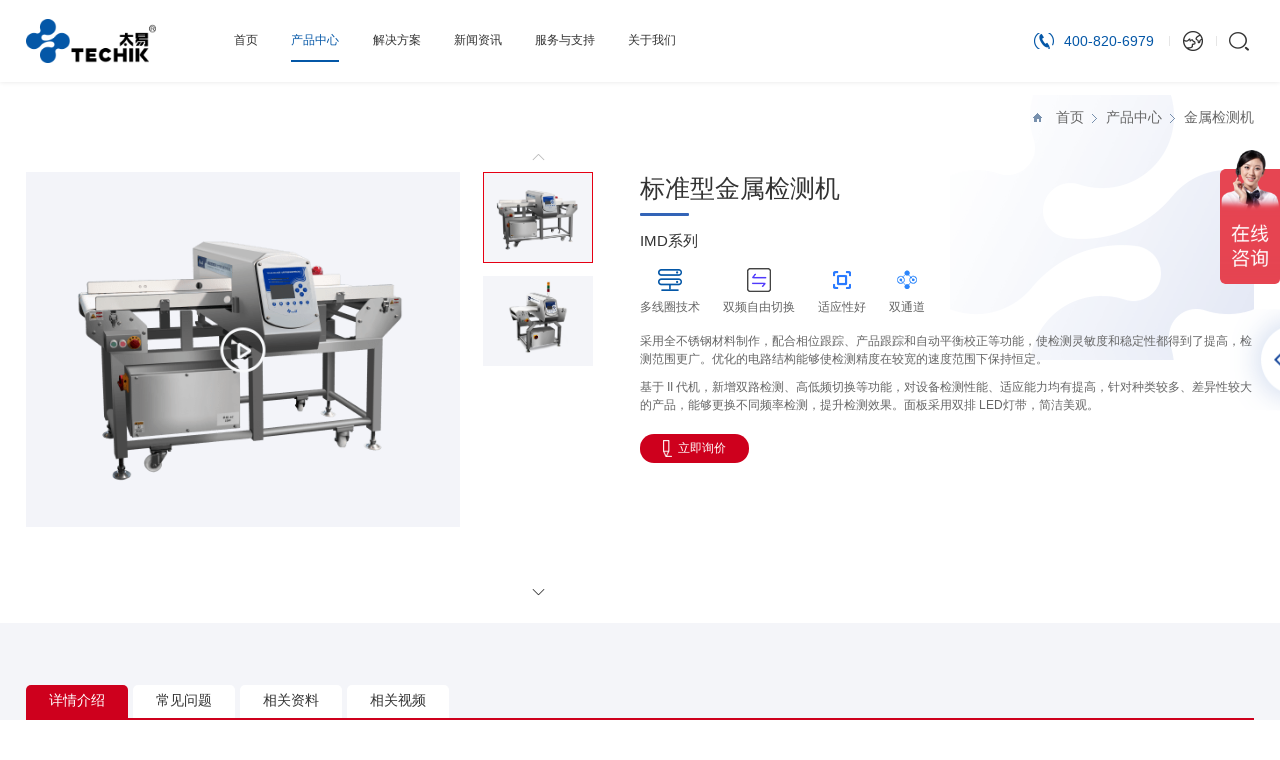

--- FILE ---
content_type: text/html; charset=utf-8
request_url: https://techik.cn/ProductCenter/info.aspx?itemid=1
body_size: 12487
content:
<!DOCTYPE html>
<html>
<head>

 
 
<meta charset="utf-8" />
<meta http-equiv="X-UA-Compatible" content="IE=edge,chrome=1" />
<meta name="viewport" content="width=device-width, initial-scale=1">
               <!--
                                                               (0 0)
                                           +=============oOO====(_)================+
                                           |   Powered By wanhu - www.wanhu.com.cn |
                                           |   Tel:400-888-0035  020-85575672      |
                                           |   Creation:2026.01.25                 |
                                           |   ezEip v5.3.0(0649)                  |
                                           +==========================oOO==========+
                                                              |__|__|
                                                               || ||
                                                              ooO Ooo
                                        -->                                        
<meta name="Author" content="万户网络设计制作" />
<title>上海太易检测技术股份有限公司</title>
<meta name="keywords" content="上海太易检测技术股份有限公司" />
<meta name="description" content="上海太易检测技术股份有限公司" />
<link href="/editor/editor.css" rel="stylesheet" type="text/css"/>

<script type="text/javascript" src="/cn/js/jquery-3.3.1.min.js"></script>
<script type="text/javascript" src="/cn/js/countup/min.js"></script>
<script type="text/javascript" src="/cn/js/countup/jquery.waypoints.min.js"></script>
<script type="text/javascript" src="/cn/js/jquery.mCustomScrollbar.min.js"></script>
<script type="text/javascript" src="/cn/js/jquery.slick.js"></script>
<script type="text/javascript" src="/cn/js/video.js"></script>
<script type="text/javascript" src="/cn/js/fancybox/fancybox.umd.js"></script>
<script type="text/javascript" src="/cn/js/wow.min.js"></script>
<link rel="stylesheet" type="text/css" href="/cn/css/animate.css" />
<link rel="stylesheet" type="text/css" href="/cn/js/fancybox/fancybox.css" />
<link rel="stylesheet" type="text/css" href="/cn/css/video.css" />
<link rel="stylesheet" type="text/css" href="/cn/css/jquery.mCustomScrollbar.min.css" />
<script type="text/javascript" src="/cn/js/swiper-bundle.min.js"></script>
<link rel="stylesheet" type="text/css" href="/cn/css/swiper-bundle.min.css" />
<link rel="stylesheet" type="text/css" href="/cn/css/responsive.css" />
<!--[if lt IE 9]>
<script type="text/javascript" src="/cn/js/respond.js"></script>
<![endif]-->
<!--[if lt IE 9]>
<script type="text/javascript" src="/cn/js/html5shiv.v3.72.min.js"></script>
<![endif]-->

<link rel="stylesheet" type="text/css" href="/res/js/layui/css/layui.css">
<script src="/res/js/layui/layui.js"></script>

<link href="/res/css/global.css" rel="stylesheet" type="text/css"/>
<script type="text/javascript" src="/res/js/common.js"></script>
<script type="text/javascript" src="/res/js/jquery.form.js"></script>
<script type="text/javascript" src="/res/js/Jquery.Query.js"></script>
<script type="text/javascript" websiteurl="/" src="/res/js/submitform_validator.js"></script>

<link href="/res/js/webuploader/webuploader.css" rel="stylesheet" type="text/css"/>
<script type="text/javascript" src="/res/js/webuploader/webuploader.min.js"></script>
<script type="text/javascript" src="/res/js/webuploader/uploadRun.js"></script>
<script type="text/javascript" src="/res/js/DatePicker/WdatePicker.js"></script>
<script type="text/javascript" src="/res/js/Area/Area.js"></script>
<script type="text/javascript" src="/res/js/Area/AreaData_min_cn.js"></script>
<script type="text/javascript" src="/editor/kindEditor/kindeditor.js"></script>
<script type="text/javascript" src="/editor/kindEditor/lang/zh-CN.js"></script>

<script type="text/javascript" src="/cn/js/a.whir.search.js"></script>

<link rel="stylesheet" type="text/css" href="/cn/css/style.css?v=1234" />
<style>
    [v-clock]{
        display: none;
    }
</style>
<script>
var _hmt = _hmt || [];
(function() {
  var hm = document.createElement("script");
  hm.src = "https://hm.baidu.com/hm.js?5da1102b14f9442b220b8204ef019b09";
  var s = document.getElementsByTagName("script")[0]; 
  s.parentNode.insertBefore(hm, s);
})();
</script>

<script>
	var navId = '2';
</script>
<style type="text/css">
	html,body{    overflow: initial !important;}
</style>
</head>

<body>

 
 
<div class="header">
	<div class="auto-inner d-flex a-center j-sb">
		<div class="orien_fl d-flex a-center j-sb">
			<div class="logo">
				
					<a href='/index.aspx'><img src="/uploadfiles/image/logo.png?bG9nby5wbmc=" alt=""></a>
				
			</div>
			<div class="nav_top">
				<ul class="ul d-flex a-center">
					<li id="nav1"><a href='/index.aspx'>首页</a></li>
					<li id="nav2" class="sublet">
						<a href='/ProductCenter/index.aspx'>产品中心</a>
						<div class="level_two">
							<dl>
								
									<dd>
										<a href="/ProductCenter/index.aspx?cid=2"><span>X光异物检测机</span></a>
										<div class="fully d-flex a-center proitem">
											
												<div class="item">
													<a href="/ProductCenter/info.aspx?itemid=9">
														<div class="pic"><span style="background-image:url(/uploadfiles/2023/03/20230317180424814.png?5Lqn5ZOB5YiX6KGo5Zu+LemrmOmFjeWei1jlhYnmnLoucG5n);"></span></div>
														<div class="txw">超高清X光异物检测机</div>
													</a>
												</div>
											
												<div class="item">
													<a href="/ProductCenter/info.aspx?itemid=10">
														<div class="pic"><span style="background-image:url(/uploadfiles/2023/06/20230614141503501.png?5Lqn5ZOB5YiX6KGo5Zu+LeW4uOinhOWei1jlhYnmnLoxLnBuZw==);"></span></div>
														<div class="txw">常规型X光异物检测机</div>
													</a>
												</div>
											
												<div class="item">
													<a href="/ProductCenter/info.aspx?itemid=11">
														<div class="pic"><span style="background-image:url(/uploadfiles/2023/06/20230605150502195.png?5Lqn5ZOB5YiX6KGo5Zu+LeaVo+aWmeacui5wbmc=);"></span></div>
														<div class="txw">散料型X光异物检测机</div>
													</a>
												</div>
											
												<div class="item">
													<a href="/ProductCenter/info.aspx?itemid=12">
														<div class="pic"><span style="background-image:url(/uploadfiles/2023/03/20230327145341149.png?5Lqn5ZOB5YiX6KGo5Zu+LVjlhYnop4bop4nmo4DmtYvkuIDkvZPmnLoucG5n);"></span></div>
														<div class="txw">X光视觉检测一体机</div>
													</a>
												</div>
											
												<div class="item">
													<a href="/ProductCenter/info.aspx?itemid=13">
														<div class="pic"><span style="background-image:url(/uploadfiles/2023/03/20230327145914958.png?5Lqn5ZOB5YiX6KGo5Zu+Lea8j+ayueWkueaWmVjlhYnmnLoucG5n);"></span></div>
														<div class="txw">漏油夹料专用型X光异物检测机</div>
													</a>
												</div>
																						
											<div class="more"><a href="/ProductCenter/index.aspx?cid=2"><span>更多</span></a></div>
										</div>
									</dd>
								
									<dd>
										<a href="/ProductCenter/index.aspx?cid=1"><span>金属检测机</span></a>
										<div class="fully d-flex a-center proitem">
											
												<div class="item">
													<a href="/ProductCenter/info.aspx?itemid=1">
														<div class="pic"><span style="background-image:url(/uploadfiles/新闻资讯/20250516161038715.png?5qCH5YeG5qy+6YeR5qOA5py6LeWIl+ihqOWbvi5wbmc=);"></span></div>
														<div class="txw">标准型金属检测机</div>
													</a>
												</div>
											
												<div class="item">
													<a href="/ProductCenter/info.aspx?itemid=5">
														<div class="pic"><span style="background-image:url(/uploadfiles/2023/03/20230317175140632.png?5LiL6JC95byP6YeR5qOA5py6LnBuZw==);"></span></div>
														<div class="txw">重力下落式金属检测机</div>
													</a>
												</div>
											
												<div class="item">
													<a href="/ProductCenter/info.aspx?itemid=6">
														<div class="pic"><span style="background-image:url(/uploadfiles/2023/03/20230309171057161.png?6YWx5paZ6YeR5qOA5py6LnBuZw==);"></span></div>
														<div class="txw">管道式金属检测机</div>
													</a>
												</div>
											
												<div class="item">
													<a href="/ProductCenter/info.aspx?itemid=7">
														<div class="pic"><span style="background-image:url(/uploadfiles/2023/03/20230307173318908.png?6I2v54mH6YeR5bGe5qOA5rWL5py6LnBuZw==);"></span></div>
														<div class="txw">制药金属检测机</div>
													</a>
												</div>
											
												<div class="item">
													<a href="/ProductCenter/info.aspx?itemid=8">
														<div class="pic"><span style="background-image:url(/uploadfiles/新闻资讯/20240517153813541.png?5Lqn5ZOB5YiX6KGo5Zu+LemlvOW5suacui5wbmc=);"></span></div>
														<div class="txw">饼干金属检测机</div>
													</a>
												</div>
																						
											<div class="more"><a href="/ProductCenter/index.aspx?cid=1"><span>更多</span></a></div>
										</div>
									</dd>
								
									<dd>
										<a href="/ProductCenter/index.aspx?cid=4"><span>重量选别机</span></a>
										<div class="fully d-flex a-center proitem">
											
												<div class="item">
													<a href="/ProductCenter/info.aspx?itemid=21">
														<div class="pic"><span style="background-image:url(/uploadfiles/2023/03/20230327161059360.png?5Lqn5ZOB5YiX6KGo5Zu+Leagh+WHhuWei+mHjeajgOacui5wbmc=);"></span></div>
														<div class="txw">标准型重量选别机</div>
													</a>
												</div>
											
												<div class="item">
													<a href="/ProductCenter/info.aspx?itemid=22">
														<div class="pic"><span style="background-image:url(/uploadfiles/新闻资讯/20251021162631430.png?5YiX6KGo5Zu+LemrmOmAn+mHjeajgOacui5wbmc=);"></span></div>
														<div class="txw">高速型重量选别机</div>
													</a>
												</div>
											
												<div class="item">
													<a href="/ProductCenter/info.aspx?itemid=23">
														<div class="pic"><span style="background-image:url(/uploadfiles/2023/03/20230327162813174.png?5Lqn5ZOB5YiX6KGo5Zu+LemHjeWei+mHjeajgOacui5wbmc=);"></span></div>
														<div class="txw">重型重量选别机</div>
													</a>
												</div>
											
												<div class="item">
													<a href="/ProductCenter/info.aspx?itemid=24">
														<div class="pic"><span style="background-image:url(/uploadfiles/2023/06/20230614145507804.png?5Lqn5ZOB5YiX6KGo5Zu+LeWwj+Wei+mHkemHjeajgOS4gOS9k+acui5wbmc=);"></span></div>
														<div class="txw">小型金重检一体机</div>
													</a>
												</div>
											
												<div class="item">
													<a href="/ProductCenter/info.aspx?itemid=25">
														<div class="pic"><span style="background-image:url(/uploadfiles/2023/03/20230327163545653.png?5Lqn5ZOB5YiX6KGo5Zu+LemHjeWei+mHkemHjeajgOS4gOS9k+acui5wbmc=);"></span></div>
														<div class="txw">大型金重检一体机</div>
													</a>
												</div>
																						
											<div class="more"><a href="/ProductCenter/index.aspx?cid=4"><span>更多</span></a></div>
										</div>
									</dd>
								
									<dd>
										<a href="/ProductCenter/index.aspx?cid=5"><span>视觉检测系统</span></a>
										<div class="fully d-flex a-center proitem">
											
												<div class="item">
													<a href="/ProductCenter/info.aspx?itemid=57">
														<div class="pic"><span style="background-image:url(/uploadfiles/新闻资讯/20250523140821375.png?5Y+M6Z2i6KeG6KeJ5qOA5rWL5py6LeS6p+WTgeWIl+ihqOWbvi5wbmc=);"></span></div>
														<div class="txw">多面检测视觉检测机</div>
													</a>
												</div>
											
												<div class="item">
													<a href="/ProductCenter/info.aspx?itemid=27">
														<div class="pic"><span style="background-image:url(/uploadfiles/2023/03/20230327170209227.png?5Lqn5ZOB5YiX6KGo5Zu+LU9DUuinhuinieajgOa1i+acui5wbmc=);"></span></div>
														<div class="txw">喷码字符缺陷检测系统</div>
													</a>
												</div>
											
												<div class="item">
													<a href="/ProductCenter/info.aspx?itemid=3">
														<div class="pic"><span style="background-image:url(/uploadfiles/2023/03/20230327165159625.png?5Lqn5ZOB5YiX6KGo5Zu+LeinhuinieajgOa1i+acui5wbmc=);"></span></div>
														<div class="txw">热缩膜智能视觉检测系统</div>
													</a>
												</div>
																						
											<div class="more"><a href="/ProductCenter/index.aspx?cid=5"><span>更多</span></a></div>
										</div>
									</dd>
								
									<dd>
										<a href="/ProductCenter/index.aspx?cid=3"><span>食品视觉分选机</span></a>
										<div class="fully d-flex a-center proitem">
											
												<div class="item">
													<a href="/ProductCenter/info.aspx?itemid=60">
														<div class="pic"><span style="background-image:url(/uploadfiles/新闻资讯/20251024152546205.png?5YiX6KGo5Zu+LeWkmuinhuinkuWxpeW4puacui5wbmc=);"></span></div>
														<div class="txw">超高清多视角智能履带视觉分选机</div>
													</a>
												</div>
											
												<div class="item">
													<a href="/ProductCenter/info.aspx?itemid=61">
														<div class="pic"><span style="background-image:url(/uploadfiles/新闻资讯/20251024155504955.png?5YiX6KGo5Zu+LemYsuawtOS4remAn+acui5wbmc=);"></span></div>
														<div class="txw">高防护中速智能履带式视觉分选机</div>
													</a>
												</div>
																						
											<div class="more"><a href="/ProductCenter/index.aspx?cid=3"><span>更多</span></a></div>
										</div>
									</dd>
								
									<dd>
										<a href="/ProductCenter/index.aspx?cid=8"><span>农产品视觉分选机</span></a>
										<div class="fully d-flex a-center proitem">
											
												<div class="item">
													<a href="/ProductCenter/info.aspx?itemid=49">
														<div class="pic"><span style="background-image:url(/uploadfiles/新闻资讯/20240516143658885.png?5Lqn5ZOB5YiX6KGo5Zu+LeWPjOWxgui/nOWFiei3r+WxpeW4puW8j+iJsumAieacui5wbmc=);"></span></div>
														<div class="txw">双层远光路履带式智能视觉分选机</div>
													</a>
												</div>
											
												<div class="item">
													<a href="/ProductCenter/info.aspx?itemid=50">
														<div class="pic"><span style="background-image:url(/uploadfiles/新闻资讯/20240516150720209.png?5Lqn5ZOB5YiX6KGo5Zu+Lee7j+a1juWei+WPjOWxgui/nOWFiei3r+WxpeW4puacui5wbmc=);"></span></div>
														<div class="txw">经济型双层远光路履带式视觉分选机</div>
													</a>
												</div>
											
												<div class="item">
													<a href="/ProductCenter/info.aspx?itemid=51">
														<div class="pic"><span style="background-image:url(/uploadfiles/新闻资讯/20240516152342293.png?5Lqn5ZOB5YiX6KGo5Zu+Lei/nOWFiei3r+WxpeW4puW8j+iJsumAieacui5wbmc=);"></span></div>
														<div class="txw">远光路履带式智能视觉分选机</div>
													</a>
												</div>
											
												<div class="item">
													<a href="/ProductCenter/info.aspx?itemid=52">
														<div class="pic"><span style="background-image:url(/uploadfiles/新闻资讯/20240516152342293.png?5Lqn5ZOB5YiX6KGo5Zu+Lei/nOWFiei3r+WxpeW4puW8j+iJsumAieacui5wbmc=);"></span></div>
														<div class="txw">超高清远光路履带式智能视觉分选机</div>
													</a>
												</div>
											
												<div class="item">
													<a href="/ProductCenter/info.aspx?itemid=43">
														<div class="pic"><span style="background-image:url(/uploadfiles/2023/06/20230614140519604.png?5Lqn5ZOB5YiX6KGo5Zu+Lemhtue9qeW8j+WxpeW4puW8j+iJsumAieacui5wbmc=);"></span></div>
														<div class="txw">超高清智能履带式视觉分选机</div>
													</a>
												</div>
																						
											<div class="more"><a href="/ProductCenter/index.aspx?cid=8"><span>更多</span></a></div>
										</div>
									</dd>
								
									<dd>
										<a href="/ProductCenter/index.aspx?cid=7"><span>智慧检测集控平台</span></a>
										<div class="fully d-flex a-center proitem">
											
												<div class="item">
													<a href="/ProductCenter/info.aspx?itemid=56">
														<div class="pic"><span style="background-image:url(/uploadfiles/新闻资讯/20240930100122762.png?5Lqn5ZOB5YiX6KGo5Zu+LnBuZw==);"></span></div>
														<div class="txw">智慧检测集控平台</div>
													</a>
												</div>
																						
											<div class="more"><a href="/ProductCenter/index.aspx?cid=7"><span>更多</span></a></div>
										</div>
									</dd>
								
									<dd>
										<a href="/ProductCenter/index.aspx?cid=6"><span>安检机</span></a>
										<div class="fully d-flex a-center proitem">
											
												<div class="item">
													<a href="/ProductCenter/info.aspx?itemid=46">
														<div class="pic"><span style="background-image:url(/uploadfiles/2023/06/20230625163003650.png?5Lqn5ZOB5YiX6KGo5Zu+LeWkp+Wei+WuieajgOacui5wbmc=);"></span></div>
														<div class="txw">大型X射线安全检查设备</div>
													</a>
												</div>
											
												<div class="item">
													<a href="/ProductCenter/info.aspx?itemid=45">
														<div class="pic"><span style="background-image:url(/uploadfiles/2023/06/20230625161521145.png?5Lqn5ZOB5YiX6KGo5Zu+LeS4reWei+Wei+WuieajgOacui5wbmc=);"></span></div>
														<div class="txw">中型X射线安全检查设备</div>
													</a>
												</div>
											
												<div class="item">
													<a href="/ProductCenter/info.aspx?itemid=44">
														<div class="pic"><span style="background-image:url(/uploadfiles/2023/06/20230625151619486.png?5Lqn5ZOB5YiX6KGo5Zu+LeWwj+Wei+WuieajgOacui5wbmc=);"></span></div>
														<div class="txw">小型X射线安全检查设备</div>
													</a>
												</div>
																						
											<div class="more"><a href="/ProductCenter/index.aspx?cid=6"><span>更多</span></a></div>
										</div>
									</dd>
								
								<script>
									$(".proitem").each(function(){
										if($(this).children('.item').length==0){
											$(this).hide()
										}
									})
								</script>
							</dl>
						</div>
					</li>
					<li id="nav3" class="sublet">
						<a href='/solution/index.aspx'>解决方案</a>
						<div class="level_two">
							<dl>
								
									<dd><a href="/solution/index.aspx?cid=7#temt1"><span>食品加工</span></a></dd>
								
									<dd><a href="/solution/index.aspx?cid=9#temt2"><span>农产品加工</span></a></dd>
								
									<dd><a href="/solution/index.aspx?cid=8#temt3"><span>公共安全</span></a></dd>
								
							</dl>
						</div>
					</li>
					<li id="nav5" class="sublet">
						<a href='/News/list.aspx'>新闻资讯</a>
						<div class="level_two">
							<dl>
								<dd><a href='/News/list.aspx'>所有</a></dd>
								
									<dd><a href='/News/list.aspx?lcid=1'>公司新闻</a></dd>
								
									<dd><a href='/News/list.aspx?lcid=2'>产品动态</a></dd>
								
									<dd><a href='/News/list.aspx?lcid=3'>展会动态</a></dd>
								
									<dd><a href='/News/list.aspx?lcid=4'>行业动态</a></dd>
								
							</dl>
						</div>
					</li>
					<li id="nav7">
						<a href='/AfterSales/index.aspx'>服务与支持</a>
						<div class="level_two">
							<dl>
								
									<dd><a href='/AfterSales/index.aspx'>售后服务</a></dd>
								
									<dd><a href='/ServiceNetwork/index.aspx'>服务网络</a></dd>
								
									<dd><a href='/DataCenter/index.aspx?lcid=5'>资料中心</a></dd>
								
									<dd><a href='/VideoCenter/list.aspx?lcid=8'>视频中心</a></dd>
								
							</dl>
						</div>
					</li>
					<li id="nav21">
						<a href='/CompanyIntroduction/index.aspx'>关于我们</a>
						<div class="level_two">
							<dl>
								
									<dd><a href='/CompanyIntroduction/index.aspx'>公司介绍</a></dd>
								
									<dd><a href='/ContactUs/index.aspx'>联系我们</a></dd>
								
									<dd><a href='/Memorabilia/index.aspx'>大事记</a></dd>
								
									<dd><a href='/Honor/index.aspx'>荣誉资质</a></dd>
								
									<dd><a href='/CorporateCulture/index.aspx'>企业文化</a></dd>
								
									<dd><a href='/Organization/index.aspx'>组织架构</a></dd>
								
									<dd><a href='/JoinUs/list.aspx?lcid=11'>加入我们</a></dd>
								
							</dl>
						</div>
					</li>
				</ul>
			</div>
		</div>
		<div class="orien_fr d-flex a-center">
			<div class="tel"><span>400-820-6979</span></div>
			<div class="lang_top">
				<div class="icon"></div>
				<figure class="box">
					<a href='/index.aspx'>CN</a>
					
                        
                                <a href='https://www.techikgroup.com/'>EN</a>
                            
                    
				</figure>
			</div>
			<div class="search_top">
				<span class="open_icon"></span>
				<div class="search_con">
					<input type="text" class="text" id="TopKey" value="" placeholder="请输入关键字...">
					<a id="TopBtn" href="javascript:void(0);" class="btn"></a> 
				</div>
			</div>
			<div class="icon-menu"><span><i></i><i></i><i></i></span></div>
		</div>
	</div>
</div>
<script>
var _syspath='/'

$("#nav" + navId).addClass("active")
$(".search_top .open_icon").click(function(){
	$(this).toggleClass("on")
	$(".search_con").toggleClass("on")
})

$(".header .icon-menu").click(function(){
	$(this).toggleClass("active")
	$(".nav_top").toggleClass("active")
})

var wtd = $(window).width();
if(wtd < 642){
   
   $(".nav_top li").each(function(){
      var url = $(this).find(".level_two").length;
      console.log(url);
      if(url > 0){
         $(this).find(">a").attr("href","javascript:void(0);")
         $(this).find(">a").click(function(){
            $(this).siblings(".level_two").slideToggle();
            $(this).parent().siblings().find(".level_two").slideUp();
         })
      }
   })
}

//搜索
$("#TopBtn").jqSearch({
	TxtVal: "请输入关键字",
	KeyTxt1: "输入关键词搜索！",
	KeyTxt2: "输入的关键词字数不要过多！",
	KeyTxt3: "您输入的内容存在特殊字符！",
	KeyId: "TopKey", //输入框id
	KeyUrl: "/Search/index.aspx", //跳转链接
	KeyHref: "key", //链接传值
	Static: false //是否静态站
});


var windowTop = 0;
$(window).scroll(function() {
   	var scrolls = $(this).scrollTop();
   	if(scrolls <= 0) {
		$(".header").removeClass("showFixed").css({
			"top":"0"
		})
   	} else {

		if(scrolls >= windowTop) {
			$("body").addClass("headerDown");
			windowTop = scrolls;
			var screenWidth=$(document).width;
			if(screenWidth>768){
				$(".header").removeClass("showFixed").addClass("hiddenFixed").css({
					"top":"-113.72px"
				})
			}else{
				$("body").addClass("headerDown");
				$(".header").removeClass("showFixed").addClass("hiddenFixed").css({
					"top":"-245.72px"
				})
			}
			
		} else {
			$("body").removeClass("headerDown");
			windowTop = scrolls;
			$(".header").addClass("showFixed").removeClass("hiddenFixed").css({
				"top":"0px"
			})
		}
   	}
});
</script>



<div class="product-box">

	<div class="Menu002188 wow fadeInUp">
		<div class="auto-inner clearfix">
			<aside class="Currents"><em></em><a href='/index.aspx'>首页</a><a href='/ProductCenter/index.aspx'>产品中心</a><span id="categoryName"></span></aside>
		</div>
	</div>

	<div class="Inside-box clearfix">

		
			<script>
				var categoryid='1'
				$.ajax({
					type: "POST",
					url: _syspath + 'label/ajax/product.aspx',
					data: {action:'getProductCategory',id:categoryid},
					dataType: 'json',
					success: function (result) {     
						//console.log(result)          
						if (result.success) {
							$("#categoryName").text(result.data.CategoryName)
						} 
					}
				});
			</script>
			<div class="pro-one wow fadeInUp">
				<div class="auto-inner">
					<div class="pro-one-con d-flex f-wrap">
						<div class="pro-fl d-flex f-wrap">
							<div class="pro-big">
								<div class="swiper" id="gallery">									
									<div class="swiper-wrapper">
										<div class="swiper-slide">												
				            <div class="item">																									
					            <a class="m-video" data-src="/uploadfiles/2023/12/20231205133049620.mp4">
						            <div class="pic">
							            <span style="background-image:url(/uploadfiles/新闻资讯/20250516161037224.png?5qCH5YeG5qy+6YeR5qOA5py6LeS6p+WTgeWbvumbhi5wbmc=);"></span>
						            </div>
					            </a>
				            </div>
			            </div><div class="swiper-slide">												
				            <div class="item">																									
					            <a class="m-video" data-src="/uploadfiles/2023/12/20231205133049620.mp4">
						            <div class="pic">
							            <span style="background-image:url(/uploadfiles/2023/03/20230309165813882.png?5qCH5YeG5Z6L6YeR5qOA5py6LnBuZw==);"></span>
						            </div>
					            </a>
				            </div>
			            </div>
										
									</div>

								</div>
							</div>							
							<div class="pro-small">
								<div class="swiper" id="thumbs">
									<div class="swiper-wrapper">

										
											<div class="swiper-slide">
												<div class="item"><div class="pic"><span style="background-image:url(/uploadfiles/新闻资讯/20250516161037224.png);"></span></div></div>
											</div>
										
											<div class="swiper-slide">
												<div class="item"><div class="pic"><span style="background-image:url(/uploadfiles/2023/03/20230309165813882.png);"></span></div></div>
											</div>
										
									</div>
								</div>
								<!-- 如果需要导航按钮 -->
								<div class="swiper-button-prev"></div>
								<div class="swiper-button-next"></div>
							</div>
						</div>
						<div class="pro-txt">
							<div class="tit"><span>标准型金属检测机</span></div>
							<div class="tishi">IMD系列</div>
							<div class="pro-ok d-flex f-wrap">
								
									<div class="ioe">
										<div class="tu"><img src="/uploadfiles/image/pro-icon3.png?cHJvLWljb24zLnBuZw==" alt=""></div>
										<div class="wz">多线圈技术</div>
									</div>
								
									<div class="ioe">
										<div class="tu"><img src="/uploadfiles/2023/04/20230412164449713.png?5Y+M6aKR6Ieq55Sx5YiH5o2iLnBuZw==" alt=""></div>
										<div class="wz">双频自由切换</div>
									</div>
								
									<div class="ioe">
										<div class="tu"><img src="/uploadfiles/2023/04/20230412164553907.png?6YCC5bqU5oCn5aW9LnBuZw==" alt=""></div>
										<div class="wz">适应性好</div>
									</div>
								
									<div class="ioe">
										<div class="tu"><img src="/uploadfiles/2023/04/20230412164656198.png?5Y+M6YCa6YGTLnBuZw==" alt=""></div>
										<div class="wz">双通道</div>
									</div>
								
							</div>
							<div class="introd">
								<p>采用全不锈钢材料制作，配合相位跟踪、产品跟踪和自动平衡校正等功能，使检测灵敏度和稳定性都得到了提高，检测范围更广。优化的电路结构能够使检测精度在较宽的速度范围下保持恒定。</p ><p>基于 II 代机，新增双路检测、高低频切换等功能，对设备检测性能、适应能力均有提高，针对种类较多、差异性较大的产品，能够更换不同频率检测，提升检测效果。面板采用双排 LED灯带，简洁美观。</p >
							</div>
							<div class="Aniu"><a href="https://affim.baidu.com/unique_2473738/chat?siteId=451692&userId=2473738&siteToken=5da1102b14f9442b220b8204ef019b09" target="_blank" class="but"><span>立即询价</span></a></div>
						</div>
					</div>
				</div>
			</div>

			<div class="produc-box">
				<div class="productNavWrap">
				<div class="productNav pro-two wow fadeInUp">
					<div class="auto-inner">
						<div class="Tab-menu d-flex f-wrap">
							<div class="item active"><a class="proTlt" href="javascript:;"><span>详情介绍</span></a></div>
							<div class="item"><a class="proTlt" href="javascript:;"><span>常见问题</span></a></div>
							<div class="item"><a class="proTlt" href="javascript:;"><span>相关资料</span></a></div>
							<div class="item"><a class="proTlt" href="javascript:;"><span>相关视频</span></a></div>
						</div>
					</div>
				</div>
			</div>


			<div class="proDataBox">
				<div class="proData pro-two pro-two2 wow fadeInUp">
					<div class="auto-inner">
						<div class="Tab-con">
							<div class="date-con">
								<div class="overview-con">
									<div class="pro-tit d-flex a-center"><span>概述</span></div>
									<div class="introd"> 针对非金属箔包装检测。</div>
								</div>
								<div class="trait-con">
									<div class="pro-tit d-flex a-center"><span>特点</span></div>
									<div class="trait-list d-flex f-wrap">
										
											<div class="item">
												<div class="itl"><span>双频检测技术</span></div>
												<div class="twz">IIS机器配置两个不同频率，测试不同产品时使用不同频率，确保多种产品都有良好的测试精度。</div>
											</div>
										
											<div class="item">
												<div class="itl"><span>自动平衡技术</span></div>
												<div class="twz">机器长时间使用，内部线圈形变，造成平衡偏差，检测会变差，使用电容补偿技术确保机器长时间的稳定检测。</div>
											</div>
										
											<div class="item">
												<div class="itl"><span>一键自学习技术</span></div>
												<div class="twz">放置产品点击自学习，机器自行正反转，使产品通过探头自行寻找合适的检测相位与灵敏度。IIS新增自学习中断功能。</div>
											</div>
																			
									</div>
								</div>
								<div class="charac-con">
									<div class="pro-tit d-flex a-center"><span>详情图片</span></div>
									<div class="date-tu"><p style="text-align:center;">
	<img src="/uploadfiles/新闻资讯/20250915162359165.jpg" alt="" width="1000" height="1348" title="" align="" />
</p>
<p style="text-align:center;">
	<img src="/uploadfiles/新闻资讯/20250915162408542.jpg" alt="" width="1000" height="430" title="" align="" />
</p>
<p style="text-align:center;">
	<img src="/uploadfiles/新闻资讯/20250326170338473.jpg" alt="" width="1000" height="798" title="" align="" />
</p></div>
								</div>
							</div>
						</div>
					</div>
				</div>

				<div class="proData proData1 pro-three wow fadeInUp">
					<div class="auto-inner">
						<div class="pro-tit d-flex a-center"><span>常见问题</span></div>
						<div class="faq-list">
							暂无数据
						</div>
					</div>
				</div>

				<div class="proData proData2 pro-four wow fadeInUp">
					<div class="auto-inner">
						<div class="pro-tit d-flex a-center"><span>相关资料</span></div>
						<div class="list clearfix">
							<ul class="ul">
								
									<li>
										<a href="/uploadfiles/2024/05/20240515152525852.pdf"></a>
										<span class="name"></span>
										<p class="dot">中药材行业解决方案</p>
									</li>
								
									<li>
										<a href="/uploadfiles/2024/05/20240515152405989.pdf"></a>
										<span class="name"></span>
										<p class="dot">水产行业解决方案</p>
									</li>
								
									<li>
										<a href="/uploadfiles/2023/04/20230412145320945.pdf"></a>
										<span class="name"></span>
										<p class="dot">包装行业解决方案</p>
									</li>
								
									<li>
										<a href="/uploadfiles/2024/11/20241112162319364.pdf"></a>
										<span class="name"></span>
										<p class="dot">肉类行业解决方案</p>
									</li>
								
									<li>
										<a href="/uploadfiles/2023/04/20230412145507567.pdf"></a>
										<span class="name"></span>
										<p class="dot">冷冻蔬菜行业解决方案</p>
									</li>
								
									<li>
										<a href="/uploadfiles/2024/05/20240515132326015.pdf"></a>
										<span class="name"></span>
										<p class="dot">色选产品手册</p>
									</li>
								
									<li>
										<a href="/uploadfiles/2024/11/20241112162352849.pdf"></a>
										<span class="name"></span>
										<p class="dot">食品产品手册</p>
									</li>
								
									<li>
										<a href="/uploadfiles/2024/05/20240515132400943.pdf"></a>
										<span class="name"></span>
										<p class="dot">预制菜行业解决方案</p>
									</li>
															
							</ul>
						</div>
					</div>
				</div>

				<div class="proData proData3 pro-five clearfix wow fadeInUp">
					<div class="auto-inner">
						<div class="pro-tit d-flex a-center"><span>相关视频</span></div>
						<div class="list_scroll">
							<ul class="ul slider">

								
									<li>
										<a class="m-video" data-src="/uploadfiles/2023/12/20231205125740891.mp4">
											<div class="pic"><figure class="Ispic" style="background-image:url(/uploadfiles/2023/12/20231205130013344.jpg?5qCH5YeG5Z6L6YeR5qOA5py6LmpwZw==);"></figure></div>
											<p class="dot">金属检测机</p>
										</a>
									</li>
								
								
							</ul>
						</div>
					</div>
					<script>
						$('.pro-five .list_scroll .slider').slick({
							slidesToShow:4,
							responsive: [
								{
									breakpoint: 1024,
									settings:{ slidesToShow:3 }
								},
								{
									breakpoint: 640,
									settings: { slidesToShow: 2 }
								}
							]
						});
					</script>
				</div>
			</div>
			</div>
		
			<div class="pro-six clearfix wow fadeInUp">
				<div class="Title_or">
					想进一步了解？<br>
					填写信息，即有相关人员为您快递寄出系列产品资料！
				</div>
				<div class="index_seven">
					<div class="auto-inner2">
						<form id='whir_6' res='whirform'>
							<div class="form_oi d-flex">
								<div class="select industry">
									<!-- <select><option>客户类型</option></select> -->
									<span res="option" formid="140868" firstoption="客户类型"></span>
									<span name="whirValidator" validatorfor="18274" required="True" requiredmsg="客户类型为必选"></span>
								</div>
								<div class="select product">
									<!-- <select><option>行业类型</option></select> -->
									<span res="option" formid="140867" firstoption="行业类型"></span>
									<span name="whirValidator" validatorfor="18277" required="True" requiredmsg="行业为必选"></span>
								</div>
								<div class="input name">
									<input id="18259" name="18259" type="text" placeholder="姓名">
									<span name="whirValidator" validatorfor="18259" required="True" requiredmsg="姓名为必填" regexp="" errmsg="姓名验证不通过"></span>
								</div>
								<div class="input phone">
									<input type="text" id="18258" name="18258" placeholder="手机号码">
									<span name="whirValidator" validatorfor="18258" required="True" requiredmsg="电话为必填" regexp="(^([0-9]{4}-[0-9]{8})|([0-9]{3}-[0-9]{8})|([0-9]{4}-[0-9]{7})$)|(^(1[3|4|5|7|8])(\d){9}$)" errmsg="电话验证不通过"></span>
								</div>
								<div class="Aniu d-flex a-center"><div class="but" onclick="whir.form.submit('whir_6','83','0','6')"><span>帮我解决</span></div></div>
							</div>
						</form>
					</div>
				</div>
			</div>
		
	</div>

</div>

<script>
var gallerySwiper = new Swiper('#gallery',{
	spaceBetween:10,
	navigation: {
		nextEl: '.swiper-button-next',
		prevEl: '.swiper-button-prev',
    },
	thumbs: {
		swiper: {
			el:'#thumbs',
			direction:'vertical',
			spaceBetween:10,
			slidesPerView:4,
			watchSlidesVisibility: true,
			breakpoints: { 
				320: {
					direction:'horizontal',
					slidesPerView:3,
					spaceBetween:10
				},
				768: {
					direction:'horizontal',
					slidesPerView:3,
					spaceBetween:10
				},
				1280: {
					direction:'vertical',
					slidesPerView:4,
					spaceBetween:10
				}
			}
		},
		autoScrollOffset:1,
	}
})

$(".faq-list .item").each(function(i){
	$(this).find(".Title").click(function(){
		$(this).siblings().slideToggle();
		$(this).parent().siblings().find(".introd").slideUp();
		$(this).parent().toggleClass("active")
		$(this).parent().siblings().removeClass("active")
	})
})
$(".faq-list .item").eq(0).find(".Title").click();





//--
/*if($('.productNav').length>0){
	$(window).scroll(function(){
		if($(window).scrollTop()>$('.proDataBox').offset().top-136){
			$('.proDataBox').css('padding-top',$('.productNav').outerHeight());
			$('.productNav').addClass('productNavNow');
		}else{
			$('.proDataBox').css('padding-top','0');
			$('.productNav').removeClass('productNavNow');
		}
	})
}
*/
$('.productNav').find('a').each(function(i){
	$(this).click(function(){
		$('.productNav').find('a').parent().removeClass('active');
		$(this).parent().addClass('active');
	})
})


//--
var wti = $(window).width()
if( wti > 640 ){
	$(".proTlt").click(function() {
		var ind = $(this).parent().index();
		if($('.productNav').hasClass('productNavNow')){
			$("html, body").animate({
			scrollTop: $(".proData").eq(ind).offset().top - ($('.productNavWrap').height())}, {duration: 500,easing: "swing"});
			return false;
		}else{
			$("html, body").animate({
			scrollTop: $(".proData").eq(ind).offset().top - ($('.productNavWrap').height())}, {duration: 500,easing: "swing"});
			return false;
		}
	});
}else{
	$(".proTlt").click(function() {
		var ind = $(this).parent().index();
		if($('.productNav').hasClass('productNavNow')){
			$("html, body").animate({
			scrollTop: $(".proData").eq(ind).offset().top - ($('.productNavWrap').height())}, {duration: 500,easing: "swing"});
			return false;
		}else{
			$("html, body").animate({
			scrollTop: $(".proData").eq(ind).offset().top - ($('.productNavWrap').height())}, {duration: 500,easing: "swing"});
			return false;
		}
	});
}
//--

</script>


 
 
<div class="footer">
	<div class="auto-inner2">
		<div class="footer_one d-flex f-wrap j-sb">
			<div class="fl_ol d-flex f-wrap j-sb">
				<div class="Tname">联系我们</div>
				<div class="footer_lxwm">
					<div class="twz Tel1">
	<span>400-8206979（<span style="white-space:normal;">售前热线</span>）</span>
</div>
<div class="twz Tel2">
	<span>400-8218709（售后热线）</span> 
</div>
<div class="twz Email">
	<span>sales@techik.cn</span> 
</div>
				</div>
				<div class="erweima-box d-flex">
					
						<div class="item">
							<div class="pic"><img src="/uploadfiles/image/erweima-img1.jpg?ZXJ3ZWltYS1pbWcxLmpwZw==" alt=""></div>
							<div class="txt">微信公众号</div>
						</div>
						<div class="item">
							<div class="pic"><img src="/uploadfiles/2023/07/20230731130732891.jpg?5bCP5Yqp5omL5LqM57u056CBLmpwZw==" alt=""></div>
							<div class="txt">太易小助手</div>
						</div>
						<div class="item">
							<div class="pic"><img src="/uploadfiles/2023/07/20230731131011581.jpg?5oqW6Z+z5LqM57u056CBLmpwZw==" alt=""></div>
							<div class="txt">抖音官号</div>
						</div>
					
				</div>
			</div>
			<div class="fr_ol">
				<div class="Tname">没找到想要的？</div>
				<div class="tis">请留下您的联系方式，我们将为您提供专业指导</div>
				<form id='whir_2' res='whirform'>
					<div class="form_oi d-flex">
						<div class="input name">
							<input id="18259" name="18259" type="text" placeholder="姓名" autocomplete="off" />
							<span name="whirValidator" validatorfor="18259" required="True" requiredmsg="姓名为必填" regexp="" errmsg="姓名验证不通过"></span>
						</div>
						<div class="input phone">
							<input id="18258" name="18258" type="text" placeholder="手机号码" autocomplete="off" />
							<span name="whirValidator" validatorfor="18258" required="True" requiredmsg="手机号码为必填" regexp="^0?(13[0-9]|14[5-9]|15[012356789]|166|17[0-8]|18[0-9]|19[8-9])[0-9]{8}$" errmsg="手机号码验证不通过"></span>
						</div>
						<div class="input Email">
							<input id="18272" name="18272" type="text" placeholder="联系邮箱" autocomplete="off" />
							<span name="whirValidator" validatorfor="18272" required="True" requiredmsg="联系邮箱为必填" regexp="^\w+([-+.]\w+)*@\w+([-.]\\w+)*\.\w+([-.]\w+)*$" errmsg="联系邮箱验证不通过"></span>
						</div>
					</div>
					<div class="Aniu d-flex a-center"><div class="but" onclick="whir.form.submit('whir_2','51','0','2')">确认提交</div></div>
				</form>
			</div>
		</div>
		<div class="footer_two d-flex f-wrap j-sb">
			<div class="Copyright">
				Copyright © 2008-2025 上海太易检测技术股份有限公司  All Rights Reserved. <a id="icp_record" href="//beian.miit.gov.cn" target="_blank" >沪ICP备12008261号-2</a> DESIGNED BY WANHU
			</div>
			<div class="other">
				
					<a href='/PrivacyAgreement/index.aspx'>隐私协议</a><em>·</em>
				
					<a href='/LegalDeclaration/index.aspx'>法律声明</a><em>·</em>
				
					<a href='/FriendshipLink/index.aspx'>友情链接</a><em>·</em>
				
			</div>
		</div>
	</div>
</div>

<div class="side-bar">
	<div class="licon"></div>
	
		<div class="item qq">
			<a class="icon" href="tencent://message/?uin=2622648360&Site=&Menu-=yes"></a>
		</div>
		<div class="item wx">
			<a class="icon"></a>
			<div class="code"><img src="/uploadfiles/image/erweima-img1.jpg?ZXJ3ZWltYS1pbWcxLmpwZw==" alt=""></div>
		</div>
		<div class="item tx">
			<a class="icon"></a>
			<div class="fax">021-60671078</div>
		</div>
		<div class="item ly"><a href='/AfterSales/index.aspx' class="icon"></a></div>
	
</div>












</body>
</html>

--- FILE ---
content_type: text/html; charset=utf-8
request_url: https://techik.cn/label/ajax/product.aspx
body_size: 204
content:
{"success":true,"data":{"Whir_U_Product_Category_PID":1,"SubjectID":"0","ParentPath":"0","TypeID":"72","CategoryName":"金属检测机","ParentID":"0","Icon":"image/pro-icon.png?cHJvLWljb24ucG5n","State":0,"IsDel":false,"Sort":23010610444127,"CreateDate":"\/Date(1673001881000)\/","CreateUser":"root","UpdateDate":"\/Date(1679937015000)\/","UpdateUser":"admin"},"msg":null}

--- FILE ---
content_type: text/html; charset=utf-8
request_url: https://techik.cn/label/ajax/GetOptions.aspx?formid=140868&isShowFirstOption=true&firstoption=%u5BA2%u6237%u7C7B%u578B&date=Sun%20Jan%2025%202026%2005:12:07%20GMT+0000%20(Coordinated%20Universal%20Time)
body_size: 24
content:
{"Key":"1","Value":"\u003cselect id=\"18274\" name=\"18274\"\u003e\u003coption value=\"\"\u003e客户类型\u003c/option\u003e\u003coption value=\"351\"\u003e老客户\u003c/option\u003e\u003coption value=\"352\"\u003e新客户\u003c/option\u003e\u003c/select\u003e"}

--- FILE ---
content_type: text/html; charset=utf-8
request_url: https://techik.cn/label/ajax/GetOptions.aspx?formid=140867&isShowFirstOption=true&firstoption=%u884C%u4E1A%u7C7B%u578B&date=Sun%20Jan%2025%202026%2005:12:07%20GMT+0000%20(Coordinated%20Universal%20Time)
body_size: 321
content:
{"Key":"1","Value":"\u003cselect id=\"18277\" name=\"18277\"\u003e\u003coption value=\"\"\u003e行业类型\u003c/option\u003e\u003coption value=\"353\"\u003e乳制品行业\u003c/option\u003e\u003coption value=\"354\"\u003e预制菜行业\u003c/option\u003e\u003coption value=\"355\"\u003e中药材行业\u003c/option\u003e\u003coption value=\"356\"\u003e水产行业\u003c/option\u003e\u003coption value=\"357\"\u003e肉类行业\u003c/option\u003e\u003coption value=\"358\"\u003e冷冻蔬菜行业\u003c/option\u003e\u003coption value=\"359\"\u003e大米行业\u003c/option\u003e\u003coption value=\"360\"\u003e籽仁行业\u003c/option\u003e\u003coption value=\"361\"\u003e坚果行业\u003c/option\u003e\u003coption value=\"362\"\u003e调味料行业\u003c/option\u003e\u003coption value=\"363\"\u003e饮料行业\u003c/option\u003e\u003coption value=\"364\"\u003e保健品行业\u003c/option\u003e\u003coption value=\"365\"\u003e罐头食品行业\u003c/option\u003e\u003coption value=\"366\"\u003e焙烤食品行业\u003c/option\u003e\u003coption value=\"367\"\u003e休闲食品行业\u003c/option\u003e\u003coption value=\"368\"\u003e制药行业\u003c/option\u003e\u003coption value=\"369\"\u003e食品添加剂行业\u003c/option\u003e\u003coption value=\"370\"\u003e酱料行业\u003c/option\u003e\u003coption value=\"371\"\u003e其他\u003c/option\u003e\u003c/select\u003e"}

--- FILE ---
content_type: text/css
request_url: https://techik.cn/cn/css/responsive.css
body_size: 3632
content:
@charset "utf-8";
*,::after,::before{-webkit-box-sizing:border-box;-moz-box-sizing:border-box;box-sizing:border-box}
a,abbr,acronym,address,applet,big,blockquote,body,caption,cite,code,dd,del,dfn,div,dl,dt,em,fieldset,font,form,html,iframe,img,ins,kbd,label,legend,li,object,ol,pre,q,s,samp,small,span,strike,strong,sub,sup,table,tbody,td,tfoot,th,thead,tr,tt,ul,var{margin:0;padding:0;border:0;-webkit-tap-highlight-color:transparent}
body,html{color:#333}
html{-webkit-text-size-adjust:100%;font-size:100px; overflow-x: hidden;}
@media (min-width:1921px) {
html{font-size:5.2083334vw}
}
@media (max-width:1660px) {
html{font-size:6vw}
}

@media (max-width:1024px) {
html{font-size:9.765625vw}
}
@media (max-width:480px) {
html{font-size:14vw}
}
body{ min-height:100vh; overflow:hidden;line-height: 1.5;}
body,input,pre,select,th,td,textarea{font-family:'Tahoma',Arial,-apple-system,BlinkMacSystemFont,"Microsoft YaHei UI","Microsoft YaHei",sans-serif;font-size: 0.16rem;}
@media (max-width:768px) {
body,input,pre,select,th,td,textarea{font-size:0.24rem}
}

input[type="button"],
input[type="submit"],
input[type="reset"]{-webkit-appearance: none;}
ul,li,form,dl,dt,dd,div,ol,figure,article,nav,menu,aside,pre{padding: 0;margin: 0;}
.ul,.ul li{ list-style: none;}
table, table td{border-collapse: collapse;}
table{ border-spacing: 0;}
table td, select, input, textarea{ font-size: 14px;}
select, input, textarea{ border-radius: 0; -webkit-border-radius: 0;}
select, input, textarea, pre{ font-family: arial, sans-serif;}
img { border: none; max-width: 100%; vertical-align: middle;}
a{color: #333; text-decoration: none; -webkit-tap-highlight-color:rgba(0, 0, 0, 0); /* 去掉链接触摸高亮 */}
a:hover{ color: #47a0ec; text-decoration: none;}
a:focus{ color: #333; outline:none; -moz-outline: none;}
a:active{ color: #333;}
pre{white-space: pre-wrap;white-space: -moz-pre-wrap;white-space: -pre-wrap;white-space: -o-pre-wrap;word-wrap: break-word;text-align: justify;text-justify: inter-ideograph;}
.clear{clear: both; height: 0px;overflow: hidden; zoom: 0;}
.clearfix:after{content: ''; display: block; height: 0;clear: both;}
.dot{ display: block; white-space: nowrap; text-overflow: ellipsis; overflow: hidden;}
.dot2,.dot3,.dot4,.dot5,.dot6,.dot7,.dot8,.dot9{display: -webkit-box; display: box; overflow: hidden; text-overflow: ellipsis; word-break: break-word; -webkit-box-orient: vertical;}
.dot2{-webkit-line-clamp: 2;}
.dot3{-webkit-line-clamp: 3;}
.dot4{-webkit-line-clamp: 4;}
.dot5{-webkit-line-clamp: 5;}
.dot6{-webkit-line-clamp: 6;}
.dot7{-webkit-line-clamp: 7;}
.dot8{-webkit-line-clamp: 8;}
.dot9{-webkit-line-clamp: 9;}
.ytable {display: table; width: 100%;}
.ytable-fixed{ table-layout: fixed;}
.ytable-cell{ display: table-cell; vertical-align: middle;}
@media (max-width:1024px) {
.ytable.xy,
.ytable.xy .ytable-cell{display: block;}
}
.Ispic{ background-repeat: no-repeat; background-position: center center; background-size: cover;}
:after,:before{ -webkit-box-sizing: border-box; -moz-box-sizing: border-box; box-sizing: border-box}
.nM {margin: 0;}
.nP {padding: 0;}
select.select-css {border: solid 1px #000;appearance: none;-moz-appearance: none;-webkit-appearance: none;background-repeat:  no-repeat;background-position:  98% center;background-color:  transparent;padding-right: 20px;padding-left: 10px;}

/*清除ie的默认选择框样式清除，隐藏下拉箭头*/
select.select-css::-ms-expand {
display: none;
}
/**初始 End**/
.w22,
.w75 {padding-bottom: 4%;}
@media(min-width:1025px) {
.fl {float: left;}
.fr {float: right;}
.w22 {width: 22%;}
.w75 {width: 75%; }
}
.img-block{display: block; width: 100%;}
/*↑↑↑如修改栏目左右结构宽度比例 请不要修改这里的  在style.css 加上修改*/

/*用于图片变黑白*/
.grayscale{filter:url("data:image/svg+xml;utf8,<svg xmlns='http://www.w3.org/2000/svg'><filter id='grayscale'><feColorMatrix type='saturate' values='0'/></filter></svg>#grayscale");-webkit-filter:grayscale(1);filter:grayscale(1);filter:gray}.grayscale.grayscale-fade{transition:filter .5s;}
@media screen and (-webkit-min-device-pixel-ratio:0){
  .grayscale.grayscale-fade{-webkit-transition:-webkit-filter .5s;transition:-webkit-filter .5s;}
}
.grayscale.grayscale-fade:hover,
.grayscale.grayscale-off{-webkit-filter:grayscale(0); filter:grayscale(0)}
.grayscale.grayscale-replaced{-webkit-filter:none;  filter:none}
.grayscale.grayscale-replaced>svg{-webkit-transition:opacity .5s ease;transition:opacity .5s ease;opacity:0}
.flipInY .grayscale.grayscale-replaced>svg {opacity:1;}
.grayscale.grayscale-replaced.grayscale-fade:hover>svg,
.grayscale.grayscale-replaced.grayscale-off>svg{opacity:0}
/**页面框架 End**/
.auto { margin: 0 auto;}
.w_96{width: 96%;}

/*by 20201020*/

/******************************* open-search ********************************/
.open-search{cursor: pointer;}
.open-search[rel="absolute"]{position: absolute; top: 50%;}
.open-search[rel="relative"]{position: relative;}
.open-search.on{background: none!important;}
.open-search.on:before,
.open-search.on:after{position: absolute; content: ''; width: 70%; left: 15%; height: 3px; top: 50%; margin-top: -1.5px;background: #fff;transform: rotate(45deg);-webkit-transform: rotate(45deg);-ms-transform: rotate(45deg);}
.open-search.on:after{transform: rotate(-45deg);-webkit-transform: rotate(-45deg);-ms-transform: rotate(-45deg);}

.top-search{position: relative;display: none;padding-right: 50px;}
.top-search[rel="absolute"]{position: absolute; top: 100%; right: 0; z-index: 100; width: 100%;max-width: 320px;}
.top-search .text{width: 100%; height: 44px; line-height: 44px; border: 0;background: #fff; padding: 0 10px;color: #999;}
.top-search .text.focus{color: #333;}
.top-search .btn{position: absolute; right: 0; top: 0; height: 100%; width: 50px;background-repeat: no-repeat;background-position: center center;}

/******************************* open-menu ********************************/
@media(max-width:1024px){
body.menu-show{overflow: hidden;}
.open-menu{z-index: 10; width: 40px; height: 40px;}
.open-menu[rel="relative"]{position: relative;}
.open-menu[rel="absolute"]{position: absolute; top: 50%; transform: translateY(-50%);}
.open-menu i{position: absolute; width: 100%; height: 3px; background: #fff; left: 0; top: 50%; margin-top: -1.5px; transition: 0.3s;}
.open-menu:not(.on) i:nth-child(1){margin-top: -10px;}
.open-menu:not(.on) i:nth-child(3){margin-top: 8px;}
.open-menu.on i:nth-child(2){opacity: 0;}
.open-menu.on i:nth-child(1){transform: rotate(-45deg);}
.open-menu.on i:nth-child(3){transform: rotate(45deg);}
}

/************************************* whir_menu.2.0 **************************************/
@media(min-width:1025px){
.top-sub{position: absolute; top: 100%; z-index: 100;}
}
@media(max-width:1024px){
.has-multi aside,
.has-sub span{position: relative;padding-right: 40px; overflow: hidden;}
.has-multi aside .op-multi,
.has-sub span .op{position: absolute; width: 40px; height: 100%; height: 100%; transition: 0.3s; right: 0; top: 0;}
.has-multi aside .op-multi.click,
.has-sub span .op.click{transform: rotate(45deg);}
.has-multi aside .op-multi:before,
.has-multi aside .op-multi:after,
.has-sub span .op:before,
.has-sub span .op:after{position: absolute; content: ''; width: 12px; height: 2px;background: #fff; left: 50%; top: 50%; transform: translate(-50%,-50%);}
.has-multi aside .op-multi:after,
.has-sub span .op:after{ width: 2px; height: 12px;}
.has-multi aside .op-multi:before,
.has-multi aside .op-multi:after{background-color: #666;}
}

[rel="li-relative"] li{position: relative; z-index: 100;}
[type="Vertical"] .sub{display: none;}
[type="Vertical"] .sub dl{padding: 10px;}
[type="Vertical"] .sub dt{line-height: 24px; padding: 5px 0; text-align: center;}
@media(min-width:1025px){
[type="Vertical"] .sub dl{background: rgba(255,255,255,0.85);}
[rel="li-relative"] .sub{left: 50%; width: 140px; margin-left: -70px;}
}

[type="Vertical-hierarchy"] .hierarchy{display: none;}
@media(min-width:1025px){
[type="Vertical-hierarchy"] .has-multi{position: relative;}
[type="Vertical-hierarchy"] .hierarchy{ position: absolute; left: 100%;top: 0;z-index: 20; width: 100%;background-color: rgba(0,0,0,0.7); padding: 10px 0;}
[type="Vertical-hierarchy"] .hierarchy[data-num="2"]{background-color: rgba(0,0,0,0.5);}
}

/*滚屏快捷动画*/
.whir-fade-left{transform: translate(-30px,0); }
.whir-fade-right{transform: translate(30px,0);}
.whir-fade-up{transform: translate(0,30px);}
.whir-fade-down{transform: translate(0,-30px);}
.whir-zoom-in{transform: scale(0);}
[class*=whir-]{opacity: 0;transition-property: all;transition-duration: 1.2s;}
.active [class*=whir-]{opacity: 1;}
.active [class*=whir-fade]{transform: translate(0,0);}
.active [class*=whir-zoom]{transform: scale(1);}

/*局部根元素大小*/
.auto-inner{ max-width:14rem; margin:0 auto; width:100%;}
.auto-inner2{ max-width:16rem; margin:0 auto; width:100%;}
@media(max-width:1600px){
.auto-inner2{ max-width:96%;}
}
@media(max-width:1440px){
.auto-inner{ max-width:96%;}
}




/* flex 布局 */
.d-flex{ display: flex;}
.j-end{ justify-content: flex-end;}
.j-center{justify-content: center;}
.j-sb{justify-content: space-between;}
.j-start{justify-content: flex-start;}
.f-wrap{flex-wrap: wrap;}
.f-colu{flex-direction: column;}
.a-center{align-items: center;}
.a-self{align-items: self-start;}
.a-start{align-items: flex-start;}
.a-baseline{align-items: baseline;}
.a-end{align-items: flex-end;}
.al-start{align-content: flex-start;}
.al-end{align-content: flex-end;}
.al-center{align-content: center;}
.al-sb{align-content: space-between;}
.al-sa{align-content: space-around;}
.al-stretch{align-content: stretch;}






--- FILE ---
content_type: text/css
request_url: https://techik.cn/cn/css/style.css?v=1234
body_size: 28734
content:
body{ font-family:sans-serif; padding-top:1rem;}

.auto_1400{max-width:1400px;}
@media(max-width:640px){
body{padding-top:1.15rem;}
}

/* 头部 */
.header{ position:fixed; top:0; left:0; min-height:1.05rem; width:100%; z-index:11; box-shadow:0 0 5px rgba(0, 0, 0, .1); background:#fff; transition:all .5s;}
.orien_fl{ font-size:.16rem;}
.orien_fl .logo{ margin-right:.8rem;}
.orien_fl .logo img{ max-width:1.7rem;}
.orien_fr .tel{ background:url(../images/top-tel.png) no-repeat center left; padding-left:30px; font-size:.18rem; color:#0457a7; margin-right:15px;}
.orien_fr .lang_top{ display:flex; align-items:center; position: relative;}
.orien_fr .lang_top .icon{ cursor:pointer; margin:0 .1rem; background:url(../images/lang.png) no-repeat center; width:30px; height:30px;}
.orien_fr .lang_top::before{ content:''; display: block; width:1px; height:10px; background:#000; opacity:.1;}
.orien_fr figure{ padding:5px 0; position: absolute; top:100%; width:100%; text-align: center; z-index:10; background: rgba(255,255,255,.5); border-radius:5px; overflow: hidden; border:solid 1px rgba(0,0,0,0.1); display:none;}
.orien_fr figure a{ margin:5px 0; display: block;}
.orien_fr .search_top{ display:flex; align-items:center; position:relative;}
.orien_fr .search_top::before{ content:''; display: block; width:1px; height:10px; background:#000; opacity:.1;}
.orien_fr .search_top .btn{ width:35px; height:35px; background:url(../images/search-icon.png) center no-repeat; background-repeat: no-repeat; background-position:center;}
.orien_fr .open_icon{ margin:0 .1rem; margin-right:0; background:url(../images/search-icon.png) center no-repeat; display: block; width:30px; height:30px; cursor: pointer;}
.orien_fr .search_con{ width: 0;display: flex;position: absolute; top:-4px; right:30px;background:#fff;transition: all 0.3s ease-in-out;overflow: hidden;box-sizing: border-box;}
.orien_fr .search_con input{width: 2rem; padding:5px .1rem; border:none; background:none;}
.orien_fr .lang_top:hover figure{ display: block;}
.orien_fr .open_icon.on{ background-image:url(../images/close.png);}
.orien_fr .search_con.on{ width: 2.4rem; border:solid 1px rgba(0, 0, 0, 0.1); }

.header .nav_top li{ position: relative; padding:20px 1.3vw;}
.header .nav_top li#nav2 dl{ min-height:2.8rem;}
.header .nav_top li >a{ display:block; padding:.9vw 0; border-bottom:solid 2px rgba(255,255,255,0); transition: all .5s;}
.header .nav_top li >a:hover,
.header .nav_top li.active >a{ border-color:#0457a7; color:#0457a7;}
.header .nav_top .sublet::before{ position: absolute; bottom:-1px; left:50%; content:''; width:21px; height:15px; background:url(../images/arrow_icon.png) no-repeat; transform:translateX(-50%); opacity:0;}

.header .level_two{ background:#fff; position: absolute; top:100%; left:50%; box-shadow:0 0 10px rgba(0, 0, 0,.1); transform:translateX(-50%); display:none;}
.header .level_two dl{ width:2rem; padding:.2rem 0;}
.header .level_two dl dd{ font-size:.14rem; margin:.05rem 0; text-align: center;}
.header .level_two dl dd>a{ position: relative; display:block; padding:.05rem 0; color:#666666;}
.header .level_two dl dd>a::before{ opacity:0; position: absolute; right:1px; content:''; display: block; width:14px; height:24px; background-image:url(../images/moren_icon2.png); z-index:-1;}

.header .fully{ background:#fff; position: absolute; top:0; left:100%; height:100%; min-height:2.75rem; width:8.5rem; box-shadow:0 0 10px rgba(0, 0, 0,.1); padding:.2rem 1.2rem .2rem  .3rem; display:none;}
.header .fully .item{ width:calc(100% / 4); margin-right:.3rem;}
.header .fully .item .pic span{ background-color:#f4f5f9; display: block; padding-bottom:75%; background-size:contain;}
.header .fully .item .txw{height: .38rem;margin-top:.1rem; font-size:.14rem; color:#333333;}
.header .fully .more{ position: absolute; right:.3rem;}
.header .fully .more a{ padding:.1rem .2rem; font-size:.14rem; color:#0457a7; border:solid 1px #00489d; border-radius:50px;}
.header .fully .more a span{ padding-right:.3rem; background:url(../images/moren_icon.png) no-repeat center right; background-size:.13rem;}

.header .icon-menu{ display:none; text-align: center;cursor: pointer;}
.header .icon-menu span{ width:40px; height:50px;display: block; position: relative; margin: 0 auto; padding: 9px 0;}
.header .icon-menu span i{ height:2px; width:60%; background:#666; display:block; margin:6px auto;}

.header .level_two dl dd:hover .fully{ display:flex;}
.header .fully .item a:hover .txw,
.header .level_two dl dd:hover> a{ color:#d22a3b;}
.header .level_two dl dd:hover>a::before,
.header .nav_top li:hover::before{ opacity:1;}
.header .nav_top li:hover .level_two{ display: block;}
.header .nav_top li:nth-child(3) .level_two,
.header .nav_top li:nth-child(4) .level_two,
.header .nav_top li:nth-child(5) .level_two,
.header .nav_top li:nth-child(6) .level_two{ width:100%;}
.header .nav_top li:nth-child(3) .level_two dl,
.header .nav_top li:nth-child(4) .level_two dl,
.header .nav_top li:nth-child(5) .level_two dl,
.header .nav_top li:nth-child(6) .level_two dl{ width:100%;}

@media(max-width:1024px){
.orien_fl .logo{ margin-right:.4rem;}
.orien_fl .logo img{ max-width:1.3rem;}
.orien_fr .tel{ font-size:.18rem; margin-right:.1rem;}
.header .nav_top li{ font-size:.17rem; padding:15px 1vw;}
}
@media(max-width:640px){
.orien_fl .logo img{ max-width:2rem;}
.orien_fr .tel{ line-height:2; font-size:.24rem; position: relative; z-index:11;}
.orien_fr .search_top,
.orien_fr .lang_top{ position: relative; z-index:11;}
.header{ padding:.15rem 0;}
.header .nav_top{ position:fixed; top:0; right:-100%; width:50%; padding-top:1.15rem; background:#fff; height:100vh; overflow:auto; transition: all .5s; z-index:10;}
.header .nav_top.active{ display: block; right:0;}
.header .nav_top .ul{ flex-wrap:wrap; padding:.2rem;}
.header .nav_top li{ padding:0; width:100%; font-size:.3rem;}
.header .nav_top .sublet::before{ display:none;}
.header .nav_top li >a{ padding:2vw 0;}
.header .nav_top li:hover .level_two{ display:none;}
.header .icon-menu{ display: block; position: relative; z-index:11;}
.header .icon-menu.active i:nth-child(1){display: none;}
.header .icon-menu.active i{position: absolute; margin:0 !important; transform: rotate(45deg); left: 20%; top: 50%;}
.header .icon-menu.active i:nth-child(2){transform: rotate(-45deg);}
.header .level_two{ position: relative; box-shadow:none;}
.header .level_two dl{ padding:0; width:100%; border-top:solid 1px rgba(0, 0, 0,.1);}
.header .level_two dl dd{ font-size:.24rem; text-align: left;}
.header .level_two dl dd>a{ padding:.1rem .3rem;}
.header .level_two dl dd:hover .fully{ display:none;}
}







/*  */
.ban_box .swiper_but{ position: absolute; width:100%;}
.ban_box .swiper_but .auto-inner{ position: relative;}
.ban_box .swiper-pagination{ color:#fff; text-align:left; bottom:.5rem;}
.ban_box .swiper-pagination-current{ font-size:.48rem; color:#fff;}
.ban_box .swiper-pagination-total{ font-size:.18rem;}
.ban_box .swiper-button-next,
.ban_box .swiper-button-prev{ top:auto; left:auto; right:0; bottom:.5rem; color:#fff;}
.ban_box .swiper-button-next:after,
.ban_box .swiper-button-prev:after{ font-size:.26rem;}
.ban_box .swiper-button-prev{ right:.6rem;}
@media(max-width:1024px){
.ban_box .swiper-pagination-current{ font-size:.36rem;}
}
@media(max-width:640px){
.ban_box .item img{ display:none;}
.ban_box .item a{ padding-bottom:68%; background-size:cover; background-position:center; display:block;}
}



/* 首页 */
.index_tit{ text-align: center; position: relative;}
.index_tit .txt-cn{ font-size:.3rem; color:#333;}
.index_tit .txt-ts{ margin-top:.1rem; font-size:.16rem; color:#666666;}
.index_tit::after{ display:block; content:''; width:4em; height:2px; margin:.2rem auto 0; background: #00489d; border-radius:5px; overflow: hidden;}

.index_one{ padding:.8rem 0;}
.index_one .list{ margin-top:.6rem;}
.index_one .item{ text-align: center;}
.index_one .item .ti{ font-size:.16rem; padding:.2rem 0;}
.index_one .pic{ overflow:hidden;}
.index_one .pic span{ display: block; padding-bottom:100%; background-size:contain; background-repeat:no-repeat; background-position:center;}
.index_one .tu_ok{ position: relative;}
.index_one .tu_ok .txt{ color:#fff; height:100%; text-align:left; position:absolute; top:0; padding:.25rem; background:rgba(25,80,174,.9); opacity:0; transition: all .5s;}
.index_one .tu_ok .it{ font-size:.16rem;}
.index_one .tu_ok .it::after{ margin:.15rem 0; content:''; display: block; width:2em; height:1px; background:#fff;}
.index_one .tu_ok .introd{ font-size:.14rem; line-height: 1.75;}
.index_one .item:hover .txt{ opacity:1;}
.index_one .swiper-button-next,
.index_one .swiper-button-prev{ display:none;}

.index_two{ padding:.9rem 0 0; background:url(../images/customer-back2.jpg) no-repeat; background-size:cover;}
.index_two .list{ margin-top:.6rem;}
.index_two .list .item{ font-size:.16rem; min-height:550px; color:#fff; width:calc(100% / 5); text-align:center; transition: all .5s;}
.index_two .list .item .txt{ margin-top:.1rem; margin-bottom:.2rem;}
.index_two .list .item .icon img{ max-width:.4rem;}
.index_two .list .item .ul{ display:none;}
.index_two .list .item .ul li{ padding:.05rem 0;}
.index_two .list .item .ul li a{ display:inline-block; font-size:.14rem; color:#fff;}
.index_two .list .item:hover{ background:rgba(25,80,174,.9);}
.index_two .list .item:hover .ul{ display:block;}
.index_two .list .item .ul li a:hover{ text-decoration:underline;}

.index_three{ padding:1rem 0; }
.index_three .list{ margin-top:.6rem; border:solid 1px #eaeaea;}
.index_three .list .item{ padding:.2rem;}
.index_three .list .item:nth-child(2n){ background:#fafafa;}
.index_three .name_one{ width:250px;}
.index_three .name_one .wz{ margin-left:.1rem; font-size:.18rem; color:#2257b1;}
.index_three .name_one .icon{ background:#2257b1; border-radius:100%;}
.index_three .name_one .icon img{ max-width:.66rem;}
.index_three .more_list{ width:calc(100% - 250px); border-left:solid 1px #eaeaea;}
.index_three .more_list .ul{ padding:0 .2rem; width:calc(100% - 130px);}
.index_three .more_list li{ padding:.1rem; position: relative; width:calc(100% / 6); text-align: center;}
.index_three .more_list li .wz{ font-size:.14rem;}
.index_three .more_list li .ico img{ max-width:.8rem;}
.index_three .more_list li .tu_img{ position: absolute; left:50%; top:0; width:1.2rem; height:1.2rem; border-radius:100%; overflow: hidden; border:solid 2px #ce001d; transform: translateX(-50%); opacity:0; transition: all .5s;}
.index_three .more_list li .tu_img span{ display: block; width:100%; height:100%; background-size:cover;}
.index_three .more_list li:hover .tu_img{ opacity:1;}
.index_three .more a{ padding:.1rem .2rem; font-size:.16rem; color:#0457a7; border:solid 1px #00489d; border-radius:50px;}
.index_three .more a span{ padding-right:.3rem; background:url(../images/moren_icon.png) no-repeat center right; background-size:.13rem;}

.index_four{ padding:.2rem 0; color:#fff; background: url(../images/form-back.jpg) no-repeat; background-size:cover;}
.index_four .Tname{ width:180px; font-size:.2rem;}
.index_four .input input,
.index_four .select select{ font-family: sans-serif; display:block; outline:none; padding:.15rem .35rem; width:100%; font-size:.16rem; border:none; background:none; color:#fff;}
.index_four .select select{ cursor: pointer;}
.index_four .select select option{ background: #000; border:none;}
.index_four #whir_3{ width:calc(100% - 180px);}
.index_four .input,
.index_four .select{ position: relative; width:calc(100% / 5); margin-right:.3rem; border-bottom:solid 1px rgba(255,255,255,0.5);}
.index_four .industry::before,
.index_four .product::before,
.index_four .name::before,
.index_four .phone::before{ position: absolute; top:50%; content:''; display: block; width:20px; height:20px; transform:translateY(-50%);}
.index_four .industry::before{ background-image:url(../images/Test-icon1.png);}
.index_four .product::before{ background-image:url(../images/Test-icon2.png);}
.index_four .name::before{ background-image:url(../images/Test-icon3.png);}
.index_four .phone::before{ background-image:url(../images/Test-icon4.png);}
.index_four .form_oi input::-webkit-input-placeholder{ color:#fff;}
.index_four .form_oi input:-moz-placeholder{ color:#fff;}
.index_four .form_oi input::-moz-placeholder{ color:#fff;}
.index_four .form_oi input:-ms-input-placeholder{ color:#fff;}
.index_four .form_oi .but{ font-size:.18rem; width:145px; padding:.13rem 0; text-align: center; background: #ce001d; color:#fff; border-radius:50px; cursor: pointer;}

.index_five{ padding:1rem 0;}
.index_five .list{ margin-top:.6rem; position: relative;}
.index_five .swiper-slide{ height:auto; background:#f6f7f9;}
.index_five .list .txt{ padding:.25rem;}
.index_five .list .txt .ti{ text-align: center; margin-bottom:.1rem; font-size:.16rem; color:#333333;}
.index_five .list .txt .introd{ font-size:.14rem; color:#666666; line-height: 1.5;}
.index_five .list .pic{ background:#f4f5f9; overflow:hidden;}
.index_five .list .pic span{ display: block; padding-bottom:77%; background-size:cover; transition: all .5s;}
.index_five .list .item a:hover .pic span{ transform:scale(1.1);}
.index_five .list .item a:hover .txt .ti{ color:#ce001d;}
.index_five .swiper-button-next,
.index_five .swiper-button-prev{ width:.6rem; height:.6rem; border:solid 2px #00489d; border-radius:100%; overflow: hidden;}
.index_five .swiper-button-next:after,
.index_five .swiper-button-prev:after{ font-size:0; position: absolute; width:100%; height:100%; background:url(../images/prev_but.png) no-repeat center;}
.index_five .swiper-button-next:after{ transform: rotate(180deg);}
.index_five .swiper{ padding:.2rem;}
.index_five .swiper-button-next{ right:-1rem;}
.index_five .swiper-button-prev{ left:-1rem;}
.index_five .hot{ width:45px; height:45px; line-height:45px; text-align: center; position: absolute; left:-.2rem; top:-.2rem; background:#ce001d; color:#fff; font-size:.14rem; z-index:5; border-radius:100%;}

.index_six{ padding:.8rem 0; background:#f6f7f9;}
.index_six .list{ margin-top:.6rem; position: relative;}
.index_six .ul{ width:66%;}
.index_six .ul li{ background:#fff; padding:.25rem; width:47%;}
.index_six .ul li .pic{ margin-bottom:.2rem; overflow: hidden;}
.index_six .ul li .pic span{ display: block; padding-bottom:40%; background-size:cover; transition: all .5s;}
.index_six .ul li a:hover .pic span{ transform:scale(1.1);}
.index_six .ul li .ti{ font-size:.18rem; color:#333333;}
.index_six .ul li .tiem{ padding:.1rem 0; font-size:.14rem; color:#0457a7;}
.index_six .ul li .introd{ line-height:1.8; font-size:.14rem; color:#666666;}
.index_six .ul li a:hover .ti{ color:#0457a7;}
.index_six .fr_okl{ padding:.25rem; padding-right:0; background:#fff; width:30%;}
.index_six .fr_okl .item{ padding:.2rem 0; border-bottom:solid 1px #e6e6e6;}
.index_six .fr_okl .item:first-child{ padding-top:0;}
.index_six .fr_okl .item .tiem{ font-size:.14rem; color:#0457a7;}
.index_six .fr_okl .item .tit{ margin:.1rem 0; font-size:.18rem; color:#333333; transition: all .5s;}
.index_six .fr_okl .item .introd{ font-size:.14rem; color:#666666;}
.index_six .fr_okl .item a:hover .tit{ color:#0457a7;}
.index_six .roll_con{ max-height:4.3rem;}
.index_six .mCSB_scrollTools .mCSB_dragger .mCSB_dragger_bar{ background-color:#1950ae;}
.index_six .mCSB_scrollTools .mCSB_draggerRail{ background-color:#bfbfbf;}

.index_six .more{ text-align: center; margin-top:.5rem;}
.index_six .more a{ display:inline-block; vertical-align:middle; padding:.1rem .2rem; font-size:.16rem; color:#0457a7; border:solid 1px #00489d; border-radius:50px;}
.index_six .more a span{ padding-right:.3rem; background:url(../images/moren_icon.png) no-repeat center right; background-size:.13rem;}

.index_seven{ padding:.45rem 0;}
.index_seven .auto-inner2{ padding:.2rem 1rem; background-color:#ce001d; border-radius:100px;}
.index_seven .input input,
.index_seven .select select{  display:block; outline:none; padding:.1rem .35rem; width:100%; font-size:.18rem; border:none; background:none; color:#fff;}
.index_seven .input input:-webkit-autofill{ -webkit-box-shadow: 0 0 0px 1000px rgba(204,0,36,1) inset; -webkit-text-fill-color: #ffffff;}
.index_seven .input,
.index_seven .select{ display:flex; align-items:center; position: relative; width:calc(100% / 5); margin-right:.4rem; border-bottom:solid 1px rgba(255,255,255,0.5);}
.index_seven .select option{ color:#000;}
.index_seven .industry::before,
.index_seven .product::before,
.index_seven .name::before,
.index_seven .phone::before{ position: absolute; top:50%; content:''; display: block; width:20px; height:20px; transform:translateY(-50%);}
.index_seven .industry::before{ background-image:url(../images/Test-icon3.png);}
.index_seven .product::before{ background-image:url(../images/Test-icon1.png);}
.index_seven .name::before{ background-image:url(../images/Test-icon3.png);}
.index_seven .phone::before{ background-image:url(../images/Test-icon4.png);}
.index_seven .form_oi input::-webkit-input-placeholder{ color:#fff;}
.index_seven .form_oi input:-moz-placeholder{ color:#fff;}
.index_seven .form_oi input::-moz-placeholder{ color:#fff;}
.index_seven .form_oi input:-ms-input-placeholder{ color:#fff;}
.index_seven .form_oi .but{ padding:.1rem 0; font-size:.18rem; width:145px; text-align: center; background:#fff; color:#333; border-radius:50px; cursor: pointer; display: block;}
.index_seven .form_oi .but span{ background:url(../images/fangan.png) no-repeat left center; padding-left:.25rem; background-size:.15rem;}

@media(max-width:1024px){
.index_one .item .ti{ font-size:.16rem;}
.index_one .swiper-button-next,
.index_one .swiper-button-prev{ display:flex;}
.index_three .name_one{ width:2rem;}
.index_three .name_one .wz{ font-size:.2rem;}
.index_three .name_one .icon img{ width:.45rem;}
.index_three .more_list{ width:calc(100% - 2.1rem);}
.index_three .more_list li .ico img{ max-width:.45rem;}
.index_three .more_list li .tu_img{ width:.9rem; height:.9rem;}
.index_four .name{ font-size:.36rem; width:1.8rem;}
.index_four .input,
.index_four .select{ width:calc(100% / 4); margin-right:.15rem;}
.index_four .input input,
.index_four .select select{ padding:.15rem; padding-left:.25rem; font-size:.16rem;}
.index_four .form_oi .but{ width:1rem; padding:.07rem 0; font-size:.16rem;}
.index_five .swiper-button-next{ right:0;}
.index_five .swiper-button-prev{ left:0;}
.index_seven .auto-inner2{ padding:.2rem .5rem;}
.index_seven .input input,
.index_seven .select select{ padding:.15rem; padding-left:.25rem; font-size:.16rem;}
.index_seven .input,
.index_seven .select{ margin-right:.3rem;}
}

@media(max-width:768px){
.index_one .swiper-button-prev:after,
.index_one .swiper-button-next:after{ font-size:.28rem; font-weight:bold;}
.index_three .more_list .ul{ width:calc(100% - 1.3rem);}
.index_four .input input,
.index_four .select select{ padding-left:.25rem;}
.index_four .industry::before,
.index_four .product::before,
.index_four .name::before,
.index_four .phone::before{ background-size:.2rem; width:.2rem; height:.2rem;}
}
@media(max-width:640px){
.index_one .swiper-button-next,
.index_one .swiper-button-prev{display:none;}
.index_one .list .swiper-wrapper{ flex-wrap:wrap; justify-content:space-between;}
.index_one .swiper-slide{ width:48%; margin-bottom:4%;}
.index_two .list{ padding:.25rem;}
.index_two .list .item{ padding:.25rem; width:50%; min-height:auto;}
.index_three .name_one{ width:100%; margin-bottom:.1rem;}
.index_three .name_one .wz{ font-size:.28rem;}
.index_three .name_one .icon img{ width:.6rem;}
.index_three .more_list{ width:100%; border-left:none; flex-wrap:wrap;}
.index_three .more_list .ul{ flex-wrap: wrap; margin-bottom:.1rem; padding:0; width:100%;}
.index_three .more_list li{ width:calc(100% / 4.3); margin:.05rem;}
.index_three .more_list li .wz{ font-size:.24rem;}
.index_three .more_list li .tu_img{ width:1.1rem; height:1.1rem;}
.index_three .more a{ padding:.05rem .2rem;}
.index_four .auto-inner{ flex-wrap:wrap;}
.index_four .Tname{ width:100%; text-align: center;}
.index_four #whir_3{ width:100%;}
.index_four .form_oi{ width:100%; justify-content:center; flex-wrap: wrap;}
.index_four .input,
.index_four .select{ width:38%;}
.index_four .input input,
.index_four .select select{ padding-left:.4rem;}
.index_five .hot{ width:30px; height:30px; line-height:30px;}
.index_five .swiper-button-next:after,
.index_five .swiper-button-prev:after{ background-size:.19rem;}
.index_five .swiper-button-next,
.index_five .swiper-button-prev{display:none;}
.index_five .list .swiper-wrapper{ flex-wrap:wrap; justify-content:space-between;}
.index_five .list .txt .ti{ font-size:.28rem;}
.index_five .swiper-slide{ width:48%; margin-bottom:6%;}
.index_six .list{ flex-wrap: wrap;}
.index_six .ul{ width:100%;}
.index_six .ul li{ width:100%; margin-bottom:.2rem;}
.index_six .ul li .ti{ font-size:.26rem;}
.index_six .ul li .introd{ font-size:.24rem;}
.index_six .fr_okl{ width:100%;}
.index_six .fr_okl .item .tit{ font-size:.26rem;}
.index_six .fr_okl .item .introd{ font-size:.24rem;}
.index_seven .auto-inner2{ border-radius:5px; padding-bottom:.3rem;}
.index_seven .form_oi{ flex-wrap:wrap;}
.index_seven .input,
.index_seven .select{ width:100%; margin-right:0;}
.index_seven .input input,
.index_seven .select select{ padding:.2rem .3rem; font-size:.24rem; padding-left:.4rem;}
.index_seven .Aniu{ margin-top:.2rem;}
.index_seven .form_oi .but{ width:auto; padding:.1rem .2rem; font-size:.24rem;}
}



/* 底部 */
.footer{ color:#fff; background: url(../images/footer-back.jpg) no-repeat; background-size:cover;}
.footer_one{ padding:.5rem 0 .2rem;}
.footer_one .fl_ol{ width:50%;}
.footer_one .fl_ol .Tname{ width:100%; margin-bottom:.25rem; font-size:.2rem;}
.footer_one .footer_lxwm .twz{ margin-bottom:.2rem; font-size:.16rem; display:flex; align-items: center; }
.footer_one .footer_lxwm .twz:last-child{ margin-bottom:0;}
.footer_one .footer_lxwm .twz::before{ margin-right:.05rem; content:''; display: block; width:20px; height:25px; background-repeat: no-repeat; background-position:center left; padding-left:.25rem; opacity:.7; background-size:.2rem;}
.footer_one .footer_lxwm .Tel1::before{ background-image:url(../images/footer-icon1.png);}
.footer_one .footer_lxwm .Tel2::before{ background-image:url(../images/footer-icon1.png);}
.footer_one .footer_lxwm .Email::before{ background-image:url(../images/footer-icon2.png);}
.footer_one .erweima-box{ font-size:.14rem; text-align: center;}
.footer_one .erweima-box .item{ margin-right:.3rem;}
.footer_one .erweima-box .item .pic img{ max-width:1.1rem;}
.footer_one .erweima-box .item .txt{ opacity:.4; margin-top:.1rem;}
.footer_one .erweima-box .item:last-child{ margin-right:0;}
.footer_one .fr_ol{ width:40%;}
.footer_one .fr_ol .Tname{ width:100%; margin-bottom:.25rem; font-size:.2rem;}
.footer_one .fr_ol .tis{ margin-bottom:.1rem; font-size:.16rem; color:rgba(255,255,255,.8);}
.footer_one .fr_ol .form_oi .input{ width:calc(100% / 3); position: relative; padding-left:.35rem; border-bottom:solid 1px rgba(255,255,255,.5); margin-right:.2rem;}
.footer_one .fr_ol .form_oi .input:last-child{ margin-right:0;}
.footer_one .fr_ol .form_oi .input input{ padding:.1rem 0;  display:block; outline:none; font-size:.14rem; border:none; background:none; color:#fff; width:100%;}
.footer_one .fr_ol .form_oi .input input::-webkit-input-placeholder{ color:#fff;}
.footer_one .fr_ol .form_oi .input input:-moz-placeholder{ color:#fff;}
.footer_one .fr_ol .form_oi .input input::-moz-placeholder{ color:#fff;}
.footer_one .fr_ol .form_oi .input input:-ms-input-placeholder{ color:#fff;}
.footer_one .fr_ol .form_oi .Email::before,
.footer_one .fr_ol .form_oi .name::before,
.footer_one .fr_ol .form_oi .phone::before{ position: absolute; top:50%; left:0; content:''; display: block; width:20px; height:20px; transform:translateY(-50%); background-repeat: no-repeat; background-position:center left; background-size:.2rem;}
.footer_one .fr_ol .form_oi .name::before{ background-image:url(../images/Test-icon3.png);}
.footer_one .fr_ol .form_oi .phone::before{ background-image:url(../images/Test-icon4.png);}
.footer_one .fr_ol .form_oi .Email::before{ background-image:url(../images/footer-icon2.png);}
.footer_one .fr_ol .Aniu{ margin-top:.25rem; font-size:.14rem;}
.footer_one .fr_ol .Aniu .but{ cursor: pointer; padding:.08rem .3rem; background:#ce001d; border-radius:50px;}
.footer_two .Copyright{font-size:.14rem; opacity:.5;}
.footer_two .Copyright a{ color:#fff;}
.footer_two .other a{ font-size:.14rem; opacity:.5; transition: all .5s;}
.footer_two .other em{ padding:0 .1rem; display:inline-block; opacity:.5; }
.footer_two .other a:hover{ opacity:1;}
.footer_two{ padding:.5rem 0; font-size:.14rem; color:#fff;}
.footer_two .other a{ color:#fff;}

@media(max-width:1024px){
.footer_one .fl_ol{ width:58%;}
.footer_one .erweima-box{ margin-top:.3rem;}
.footer_one .erweima-box .item .pic img{ max-width:.8rem; max-height:.8rem;}
}

@media(max-width:640px){
.footer_one .fl_ol{ width:100%;}
.footer_one .fr_ol{ margin-top:.3rem; max-width:100%;}
.footer_two{ padding:.2rem 0; text-align: center; justify-content:center;}
}


/*PicList002433 */

/*slick Basic*/
.PicList002433 .slick-slider { position:relative;display: block;-webkit-touch-callout: none;-ms-touch-action: pan-y; touch-action: pan-y;-webkit-tap-highlight-color: transparent}
.PicList002433 .slick-list { position: relative; z-index: 1;display: block; overflow: hidden;}
.PicList002433 .slick-list:focus {outline: none}
.PicList002433 .slick-list.dragging {cursor: pointer;cursor: hand;}
.PicList002433 .slick-slider .slick-track, 
.PicList002433 .slick-slider .slick-list { -webkit-transform: translate3d(0, 0, 0);-moz-transform: translate3d(0, 0, 0);-ms-transform: translate3d(0, 0, 0);-o-transform: translate3d(0, 0, 0); transform: translate3d(0, 0, 0)}
.PicList002433 .slick-track {position: relative; top: 0; left: 0; display: block;}
.PicList002433 .slick-track:before, 
.PicList002433 .slick-track:after{display: table; content: '';}
.PicList002433 .slick-track:after{ clear: both;}
.PicList002433 .slick-loading .slick-track { visibility: hidden;}
.PicList002433 .slick-slide{ display: none; float: left;min-height: 1px;}
[dir = 'rtl'] .slick-slide {float: right;}
.PicList002433 .slick-slide .slick-loading img { display: none;}
.PicList002433 .slick-slide .dragging img { pointer-events: none;}
.PicList002433 .slick-initialized .slick-slide { display: block;}
.PicList002433 .slick-loading .slick-slide { visibility: hidden;}
.PicList002433 .slick-vertical .slick-slide { display: block; height: auto; border: 1px solid transparent;}
.PicList002433 .slick-arrow .slick-hidden { display: none;}
/*slick Basic End*/

.PicList002433{}
.PicList002433 .main{ padding:4.5% 0 3% 0;}
.PicList002433 .main .slick-arrow{ position:absolute; top:50%; width:55px; height:55px; margin-top:-30px; border:1px solid #2b67af; padding:0; background:none; font-size:0; z-index:10; cursor:pointer; border-radius:50%;}
.PicList002433 .main .slick-arrow:hover{ background:#2b67af; }
.PicList002433 .main .slick-arrow:before{ position:absolute; content:''; width:18px; height:18px; border-top:2px solid #2b67af; border-right:2px solid #2b67af; transform:rotate(45deg); -webkit-transform:rotate(45deg); -ms-transform:rotate(45deg); left:50%; top:50%; margin:-9px 0 0 -11px;}
.PicList002433 .main .slick-arrow:hover:before{ border-color:#fff;}
.PicList002433 .main .slick-prev:before{transform:rotate(-135deg); -webkit-transform:rotate(-135deg); -ms-transform:rotate(-135deg); margin-left:-5px;}
.PicList002433 .main .slick-prev{ left:-59px;}
.PicList002433 .main .slick-next{ right:-59px;}
@media(max-width:1408px){
.PicList002433 .main  .slick-prev{ left:2%;}
.PicList002433 .main  .slick-next{ right:2%;}
}
@media(max-width:640px){
.PicList002433 .main  .slick-arrow{ width: 7vw;height: 7vw;margin-top: -3.5vw;}
.PicList002433 .main .slick-arrow:before{width:40%; height: 40%;margin: 0;left: 40%; top: 30%;}
.PicList002433 .main .slick-next:before{left: 20%;}
}

.PicList002433 .list ul{ padding:0 50px;}
.PicList002433 .list li{ float:left; position:relative;  text-align:center; margin-bottom:2%;}
.PicList002433  .list li:first-child:before,
.PicList002433  .list li:last-child:after{ position:absolute; content:''; bottom:0px; height:90px; width:50px;}
.PicList002433  .list li:first-child:before{ left:-50px; background:url(../images/PicList002433_ul_l.png) no-repeat 0 0;}
.PicList002433  .list li:last-child:after{right:-50px; background:url(../images/PicList002433_ul_r.png) no-repeat 0 0;}
.PicList002433  .list li aside{ padding-top:35px;height:90px; background:url(../images/PicList002433_libg.png) repeat-x left top;}
.PicList002433  .list li .ytable{ height:245px;}
.PicList002433  .list li .ytable-cell{ vertical-align:bottom;}
.PicList002433 .list li figure{ position:relative; display:inline-block;max-width: 76%;}
.PicList002433 .list li figure:after{ position:absolute; right:-24px; background:url(../images/PicList002433_ying.png) no-repeat left bottom; width:24px; height:100%; background-size:contain; content:'';}
.PicList002433 .list li figure img{ max-height:245px;padding: 0px;/*background: url(../images/PicList002433_kuang.png) no-repeat ;background-size:100% 100%;*/}
.PicList002433 .list li p{ margin:0 auto; max-width:345px;width:90%; font-size:15px; line-height:20px; max-height:40px; color:#333;}
.PicList002433  .list .ul-4 li{width:25%;}
.PicList002433  .list .ul-4 li:nth-child(4):after{ position:absolute; content:''; bottom:0px; height:90px; width:50px; right:-50px; background:url(../images/PicList002433_ul_r.png) no-repeat 0 0;}
.PicList002433  .list .ul-3 li{width:33.33333333%;}
.PicList002433  .list .ul-3 li:nth-child(3):after{ position:absolute; content:''; bottom:0px; height:90px; width:50px; right:-50px; background:url(../images/PicList002433_ul_r.png) no-repeat 0 0;}
.PicList002433  .list .ul-2 li{width:50%;}
.PicList002433  .list .ul-2 li:nth-child(2):after{ position:absolute; content:''; bottom:0px; height:90px; width:50px; right:-50px; background:url(../images/PicList002433_ul_r.png) no-repeat 0 0;}
.PicList002433  .list .ul-2 li:nth-child(1) > *{ padding-left:30%;}
.PicList002433  .list .ul-2 li:nth-child(2) > *{ padding-right:30%;}
.PicList002433  .list .ul-1 li{width:100%;}
@media(max-width:640px){
.PicList002433  .auto,
.PicList002433  .list ul{ padding:0;}
.PicList002433  .list li p{ font-size:12px;}
.PicList002433  .list li .ytable{ height:150px;}
.PicList002433  .list li figure img{ max-height:150px; padding:3px}
.PicList002433  .list .ul-2 li:nth-child(1) > *{ padding-left:30%;}
.PicList002433  .list .ul-2 li:nth-child(2) > *{ padding-right:30%;}
.PicList002433  .list .ul-3 li:nth-child(3):after,
.PicList002433  .list li:first-child:before{ display:none;}
}
@media(max-width:480px){
.PicList002433  .list li .ytable{ height:100px;}
.PicList002433  .list li figure img{ max-height:100px;}
}


/*RighInfo003141 */
.RighInfo003141{padding-top:5%;background: url(../images/aboutbg.png) no-repeat top right;}
.RighInfo003141 .auto{padding-bottom:6em;}
.RighInfo003141 .intro{ margin-bottom:4em;}
.RighInfo003141 .intro .title{ font-size:.18rem;color: #333333; margin-bottom: 0.6em;}
.RighInfo003141 .intro h3{font-size:.18rem;font-style: italic;color:#3364b7;margin:0;margin-bottom:1%;}
.RighInfo003141 .intro .info{ font-size:.16rem; line-height: 2;}
.RighInfo003141 .intro .info p{ margin:1.8em 0;text-indent:2em;text-align: justify;}

.RighInfo003141 .number-count{margin: 4.5625em 0;box-shadow: 0px 0.625em 4.375em rgba(0, 0, 0, 0.05); border: solid 1px #f3f3f3; padding: 3.6875em 0;}
.RighInfo003141 .number-count li{color: #333333;}
.RighInfo003141 .number-count li span{display: inline-block;position: relative;font-size: 2em;font-family: 'Bebas';color: #da251d; margin: 0 5px;}
.RighInfo003141 .number-count li span i{font-style: normal;}
.RighInfo003141 .number-count li span i.ani{position: absolute; left: 0;top: 0;}
.RighInfo003141 .number-count li span i.opa{opacity: 0;}
.RighInfo003141 .number-count li sup{display: inline-block;vertical-align: top;color: #da251d;font-size:1em;}

.RighInfo003141 .intro .img dl > *{}
.RighInfo003141 .intro .img dl dd{ font-size:.16rem; margin-bottom:.7rem;}
.RighInfo003141 .intro .img dl dd aside{ font-weight: bold;color:#333;}
.RighInfo003141 .intro .img dl dd b{color:#3364b7;font-size:.2rem;line-height:1;display: inline-block;margin-right:5px;}
.RighInfo003141 .intro .img dl dd sub{font-size:14px;font-weight: bold;  color:#333;}
.RighInfo003141 .intro .img dl dd:last-child{ margin-bottom:0;}

.RighInfo003141 .plate dd{margin-bottom: 2.8565%;}
.RighInfo003141 .plate dd .txt{box-shadow: 0px 0.625em 4.375em rgba(0, 0, 0, 0.05); padding:2.375em 1.875em;}
.RighInfo003141 .plate dd ol{float: left;width: 4.25em;}
.RighInfo003141 .plate dd ol img{width: 85.295%;}
.RighInfo003141 .plate dd li{width: calc(100% - 4.25em);float: right;}
.RighInfo003141 .plate dd li aside{font-size: 1.125em;color: #333;}
.RighInfo003141 .plate dd li p{margin: 0;font-size: 0.875em;color: #999;}
@media (min-width:1025px) {
.RighInfo003141 .intro .info{width:68%;}
.RighInfo003141 .intro .title{line-height: 1;}
.RighInfo003141 .intro .img{width: 13%;}
.RighInfo003141 .number-count ul{display: table; margin: 0 auto;}
.RighInfo003141 .number-count li{float: left;}
.RighInfo003141 .number-count li:not(:last-child){margin-right: 3.5em;}
.RighInfo003141 .plate dd{float: left;width: 31.429%;}
.RighInfo003141 .plate dd:not(:last-child){ margin-right: 2.8565%;}
}
@media (max-width:1024px) {
.RighInfo003141 .auto{ padding-bottom:1em;}
.RighInfo003141 .number-count li{text-align: center;padding: 1em 0} 
.RighInfo003141 .number-count{margin: 2em 0; padding: 2em 0;}
.RighInfo003141 .intro{padding-top: 2em; margin-bottom: 2em;}
.RighInfo003141 .intro .info{ font-size:.18rem;}
.RighInfo003141 .intro .img dl{ margin-top:.5rem; display:flex; flex-wrap:wrap;}
.RighInfo003141 .intro .img dl dd{ font-size:.18rem; margin-right:1rem; margin-bottom:0;}
.RighInfo003141 .intro .img dl dd:last-child{ margin-right:0;}
}
@media (max-width:640px) {
.RighInfo003141 .intro .img dl{ justify-content:space-between;}
.RighInfo003141 .intro .img dl dd{ width:auto; margin-right:0;}
.RighInfo003141 .intro .info{ font-size:.24rem;}
.RighInfo003141 .intro .title{ font-size:.36rem;}
}

/*Floor002143 */
.Floor002143{padding:0 0 4%;}
.Floor002143 .auto{ position:relative; max-width:1400px;}
.Floor002143 .pic img{ display:block; width:100%;}
.Floor002143 .click,
.Floor002143 .file,
.Floor002143 .file video{position:absolute; left:0; top:0; width:100%; height:100%;}
.Floor002143 .click{ background:url(../images/Floor002143-video.png) no-repeat center center; cursor:pointer; background-size:.76rem;}
.Floor002143 .file{ display:none; z-index:10; background:#000;}
@media (max-width:1440px){
	.Floor002143 .auto{max-width: 96%;}
}
@media (max-width:1024px) {
.Floor002143{ padding-bottom:5em;}
}

/*Floor */
.Banner002730{ position:relative;}
.Banner002730 .ytable{height: 100%;}
.Banner002730 .txt{ position:absolute; left:0; top:0; height:100%; width:100%; z-index:10; color:#fff;  font-size:30px; }
.Banner002730 .txt .cn{ font-size:.18rem;}
.Banner002730 .txt .cn:after{content:'';width:40px;height: 3px;background:#fff;display: block;margin-top:27px;}
@media(min-width:1025px){
.Banner002730 figure{ height:350px;}
.Banner002730 img{ display:none;}
}
@media(max-width:1024px){
.Banner002730 figure{ display:none;}
.Banner002730 img{ width:100%; display:block;}
.Banner002730 .auto{ width:80%;}
.Banner002730 .fr{float: right;}
}
@media(max-width:640px){
.Banner002730 figure{ display: block; padding-bottom:50%;}
.Banner002730 .txt .cn{ text-align: center;}
.Banner002730 .txt .cn:after{ margin:0 auto;}
.Banner002730 img{ display:none;}
.Banner002730 .txt{font-size:.16rem;}
.Banner002730 .txt .cn{ font-size:.3rem;}
.Banner002730 .txt .cn:after{ height:2px; margin-top:.2rem;}
}


/* .Menu002188 为demo编号 */
.Menu002188{ line-height:80px; position: relative; z-index:10; }
.Menu002188.menu_back{ background:#f4f4f4;}
.Menu002188 li{ min-width:1rem; text-align: center; text-align: center;}
.Menu002188 li a{ font-size:.16rem; display: block; border-bottom:solid 2px #f4f4f4; padding:0 .25rem;}
.Menu002188 li.cur a{ color:#2b67ae; background:#fff; border-bottom:solid 2px #2b67ae;}

.Menu002188 .Currents{ text-align:right; color:#666; float:right;position: relative;padding-left:23px;font-size:14px;  background:url(../images/Menu002188-current_icon.png) no-repeat left center; background-size:9px;}
.Menu002188 .Currents a{color:#666;transition: .3s ease-out;position: relative;padding-right:22px;}
.Menu002188 .Currents a:after{content:'';width:5px;height: 9px;background:url(../images/Menu002188-current_icon2.png) no-repeat left center;display: block;position: absolute;right:9px;top:5px;}
.Menu002188 .Currents a:hover{color:#e50014;}
@media (max-width:1024px){
.Menu002188{ line-height:60px;}
.Menu002188 .Currents{ display:none;}
.Menu002188 li{ min-width:0;}
.Menu002188 li a{ padding:0 .22rem;}
}
@media (max-width:768px){
.Menu002188 li a{ font-size:.18rem;}
}
@media (max-width:640px){
.Menu002188 li a{ font-size:.24rem;}
}









/* .TextList000963 为demo编号 */
.TextList000963{ padding:.7rem 0 0;}
.TextList000963 li{ float:left; width:32%; margin-right:2%; border:1px solid #e8eaf6; background:#f4f5f9; line-height:44px; margin-bottom:2%; position:relative;}
.TextList000963 li::before{ position:absolute; content:''; width:1px; height:100%; background-color:#e8eaf6; top:0%; right:.8rem;}
.TextList000963 li a{ position:absolute; left:0; top:0; width:100%; height:100%;}
.TextList000963 li:nth-child(3n){ margin-right:0;}
.TextList000963 li p{ margin:0; padding:15px 30px;font-size:.16rem;color:#333;}
.TextList000963 li span{ float:right; margin-top:16px; color:#9f9f9f;}
.TextList000963 li span.name{ width:50px;height: 50px; color:#343434; background:url(../images/TextList000962-a.png) no-repeat center center; margin-right:4%;}
@media(max-width:768px){
.TextList000963 li{ float:none; width:auto; margin-right:0;}
.TextList000963 li span.name{ width:70px;margin-left:30px;}
.TextList000963 li::before{right:85px;}
.TextList000963 li p{padding:10px;}
.TextList000963 li span{margin-top:10px;}
}
@media(max-width:640px){
.TextList000963 li p{ font-size:.26rem;}
}

.lm-title{margin-bottom:35px;}
.lm-title h2{margin:0;font-size:.2rem;color:#333;font-weight: normal;border-left:3px solid #cf001e;line-height:25px;padding-left:15px;}
@media(max-width:768px){
.lm-title h2{ font-size:.33rem;}
}

/* .Form002319 为demo编号 */
.Form002319{ margin: 0 auto; font-size: 14px;padding-bottom:1rem;}
.Form002319 .row{ font-size:.16rem; color:#666; margin-top:.2rem;}
.Form002319 .row dl{ width:100%; position:relative; line-height:40px;}
.Form002319 .row dl .left{width:66%}
.Form002319 .row dl .right{width:32%;}
.Form002319 .row .text4{ width:100%; position: relative; line-height: 40px; margin-bottom:0px;}
.Form002319 .row dl dt{font-size:15px;padding-left:15px;color:#333;}
.Form002319 .row dl em{ font-style: normal; color: #c00; position: absolute; left: 0; top: 0; display: block;}
.Form002319 .row2{ margin-top:0;}
.Form002319 .row2 dl{ width:32%;}
.Form002319 .row2 dl:last-child{padding-right: 0px;}
.Form002319 input.text{ border:1px solid #e8e8e8; background: none; display: block; height:42px; line-height:28px; width:100%; padding:5px 10px; color:#333;  outline:none;}
.Form002319 input.text::-ms-input-placeholder{ color: #ddd;}
.Form002319 select{border: 1px solid #e8e8e8; background:none; display:block; height:42px; width:100%; padding:5px 15px; color: #666; appearance:none;-moz-appearance:none;-webkit-appearance:none; padding-right:20px; background: url("../images/Form002319-icon.png") no-repeat scroll 97% center transparent; outline:none;}
.Form002319 select::-ms-expand { display:none; }
.Form002319 textarea{border: 1px solid #e8e8e8; background: none; display: block; width:100%; height:42px; line-height:30px; outline:none; padding:5px 10px;}
.Form002319 .btn{ cursor:pointer; background:#2c67ad; height:42px; border-radius:3px; display: inline-block; border:none; width:33.3334%; max-width:150px; margin-right:.3rem; font-size:.16rem; color: #fff;}
@media(max-width:640px){
.Form002319 .row dl .left,
.Form002319 .row dl .right,
.Form002319 .row2 dl{ width:100%;}
}

.Map002793{ padding-bottom: 5%;padding-top:4.5%;}
.Map002793 .box{ position: relative;margin-bottom:3%;}
.Map002793 .box img{ display: block; width: 100%;}
.Map002793 .con{ position: absolute; left: 0; top: 0; width: 100%; max-height: 100%; overflow: auto; color: #fff; padding: 10% 6%;}
.Map002793 .con h2{ margin: 0; font-size: 28px; line-height: normal;}
.Map002793 .con h2 span{ display: block; font-size: 14px; font-weight: normal; margin: 1.5% 0;}
.Map002793 .con h2:after{ content: ''; display: block; width: 55px; height: 2px; background: #fff; margin-top:20px; margin-bottom:20px;}
.Map002793 .con .txt{ max-width: 1006px; line-height: 30px; overflow: hidden;}
.Map002793 .con ul{ display: table; width: 50%; float: left;}
.Map002793 .con li{ display: table-row;font-size:16px;line-height: 38px;}
.Map002793 .con ul:nth-child(2) li span:first-child{ width: 120px;}
.Map002793 .con .txt:after{  margin: 3% 0 4%;}
.Map002793 .con .more{ width: 140px; line-height: 36px; text-align: center; background: rgba(255,255,255,0.5); color: #595656; display: block;}
.Map002793 .con .more:before{ content: ''; display: inline-block; width: 15px; height: 15px; background: url("../images/Map002793-icon.png") no-repeat center; vertical-align: middle; margin-right: 5px;}
.Map002793 dl dd{width:48%;float:left;border-bottom:1px solid #e5e5e5;padding-bottom:20px;}
.Map002793 dl dd:nth-child(2n){float:right;}
.Map002793 dl dd h2{color:#3364b7;font-weight: normal;font-size:22px;margin-top:0;}
.Map002793 dl dd p{font-size:16px;}
.Map002793 dl dd p span{margin-right:30px;}

.Map002793 .tab_span li{ float: left; color: #888888; background: #f5f5f5; text-transform: uppercase; width: 115px; padding:52px 0 15px 15px; margin-right: 1.25%; margin-top: 25px; cursor: pointer;}
.Map002793 .tab_span b{ display: block; font-size: 24px; color: #555;}
.Map002793 .tab_span li:last-child{ margin-right: 0;}
.Map002793 .tab_span li.on{ background: #595656; color: #a7a7a7; position: relative;}
.Map002793 .tab_span li.on b{ color: #fff;}
.Map002793 .tab_span li.on:before{ content: '';position: absolute;left: 50%;transform: translateX(-50%);-ms-transform: translateX(-50%);-moz-transform: translateX(-50%);-webkit-transform:rotate translateX(-50%);-o-transform:rotate translateX(-50%);border: 10px solid transparent;border-bottom-color: #595656;bottom: 100%;}
@media(max-width:1000px){
.Map002793 .tab_span{ display: none;}
.Map002793 .box{ display: block!important; margin-bottom: 2%;}
.Map002793 .con ul{width: 100%; float: none;}
}
@media(max-width:640px){
.Map002793 .con{ position: static; color: #555;}
.Map002793 .con h2{ font-size: 20px;}
.Map002793 .con li span{ min-width: 80px;}
.Map002793 .con .more{background:#ddd;}
}


/*.TextList001729 为demo编号*/
.TextList001729{padding:4% 0;}
.TextList001729 .name{padding:15px 0; font-size:18px;border-bottom:1px solid #e5e5e5;}
.TextList001729 .name span{ display:inline-block; border-left:6px solid #f29200; padding-left:15px;}
.TextList001729 .tips{font-size:16px;position:relative;}
.TextList001729 .tips h1{ margin:0; font-weight:normal; font-size:18px; color:#f29200;}
.TextList001729 .search{position: relative;width:300px;height:50px;border:1px solid #e9e9e9;text-align:right;float:right;margin-bottom:45px;}
.TextList001729 .search input{border:none; }
.TextList001729 .search .text{ width:100%; height:50px; line-height:50px; padding:0 56px 0 15px; background:none; color:#999;font-size:15px;}
.TextList001729 .search .btn{ cursor:pointer; position:absolute; right:0; top:0; width:56px; height:100%; background:url(../images/TextList001729-search.png) no-repeat center center; padding:0;}

.TextList001729 ol.type{ margin-top:3%;}
.TextList001729 .type{display:table; width:100%;}
.TextList001729 ol.type{font-size:16px; background-color:#fff; color:#333;border-top:2px solid #333;font-weight: bold;}
.TextList001729 .type li{ display:table-cell; vertical-align:middle;text-align:center; padding-top:13px; padding-bottom:13px; line-height:38px;font-size:14px;}
.TextList001729 ul.type li{cursor:pointer;}
.TextList001729 .type#On{background:#3364b7;color:#fff;}
.TextList001729 .type li:nth-child(1){width:15%;}
.TextList001729 .type li:nth-child(2){ width:15%;}
.TextList001729 .type li:nth-child(3){ width:15%;}
.TextList001729 .type li:nth-child(4),
.TextList001729 .type li:nth-child(5),
.TextList001729 .type li:nth-child(6),
.TextList001729 .type li:nth-child(7){width:13%;}
.TextList001729 .type li:nth-child(8){ width:15%;}
.TextList001729 .type li:nth-child(1),
.TextList001729 .type li:nth-child(5){ padding-left:2%; text-align:left !important;}
.TextList001729 ul.type li:nth-child(5){background:url(../images/TextList001729-icon_close.png) no-repeat 90% center;}
.TextList001729 ul.type#On li:nth-child(5){ background-image:url(../images/TextList001729-icon_open.png);}
.TextList001729 .list{border-bottom:1px solid #e5e5e5;}
.TextList001729 .list .con{ display:none;border-top:1px solid #e5e5e5; overflow:hidden; font-size:14px; padding:2%;}
.TextList001729 .list .con strong{color:#333;}
.TextList001729 .list .con p{font-size:14px;line-height: 30px}
.TextList001729 .list .con a{color:#3364b7;}
.TextList001729 .btn_apply{ padding:10px 0;}
.TextList001729 .btn_apply a{ display:inline-block; max-width:180px; width:40%; height:50px; line-height:50px; text-align:center; color:#fff; background-color:#f29200; font-size:18px; border-radius:3px;}
@media(max-width:1000px){
.TextList001729 .type li:nth-child(2),
.TextList001729 .type li:nth-child(5),
.TextList001729 .type li:nth-child(6){ display:none;}
.TextList001729 .type li{ width:20% !important;}
}
@media(max-width:768px){
.TextList001729 .search{ position:relative; margin-top:10px; top:auto; width:auto;}
.TextList001729 .type li:nth-child(7){ display:none;}
.TextList001729 .type li{ width:24% !important;}
.TextList001729 .type li:nth-child(8){ width:28% !important;}
}
@media(max-width:640px){
.TextList001729 .search{ margin-bottom:20px;}
.TextList001729 .type li:nth-child(3){ display:none;}
.TextList001729 .type li{ width:75%!important;}
.TextList001729 .type li:nth-child(8){ width:40%!important;}
.TextList001729 ol.type{font-size:15px;}
.TextList001729 .btn_apply a{font-size:16px; height:40px; line-height:40px;}
.TextList001729 ul.type li:nth-child(8){ background-size:16px auto;}
}
/*Timeline000913 */
.Timeline000913{padding: 4% 0 0 0;}
.Timeline000913 .auto{max-width: 1400px;}
.Timeline000913 .title{margin-bottom: 2vw; text-align: center;}
.Timeline000913 .title .cn{font-size: 30px;color: #a52d33; padding-bottom: 10px;font-weight: bold;}
.Timeline000913 .title .en{font-family: 'bebas-neue';color: #d2d2d2; letter-spacing: 2px;}
@media(max-width:768px){
.Timeline000913 .title{padding-bottom: 6vw;}
}
@media(max-width:640px){
.Timeline000913 .title .cn{font-size: 6vw;}
}

.Timeline000913 .main{position: relative; z-index: 1; padding-bottom: 7.396vw;}
.Timeline000913 .main .quan{display: block;width: 10px; height: 10px; border-radius: 50%; background: #fff;border: 1px solid #dedede;}
.Timeline000913 .main:before{position: absolute; content:'';width: 1px; top: 10px; bottom: 0;background: #e6e6e6; }
@media(min-width:769px){
.Timeline000913 .main .quan{ margin: 0 auto; }
.Timeline000913 .main:before{left: 50%;}
.Timeline000913 .outer > .ytable-cell{width: 50%;}
}
@media(max-width:768px){
.Timeline000913 .outer,
.Timeline000913 .outer > .ytable-cell{display: block;}
.Timeline000913 .main:before{left: 5px;}
}

.Timeline000913 .item{position: relative;z-index: 4;}
.Timeline000913 .item:not(:last-child){margin-bottom: 2.08vw;}
.Timeline000913 .info{position: relative;}
.Timeline000913 .info:before{position: absolute; content: ''; top: 50%; margin-top: -16px; border:16px solid  transparent;}
.Timeline000913 .info .inner{ background: #f8f8f8; padding: 1vw; transition:all .5s;}
.Timeline000913 .info .inner p{font-size:14px;line-height: 30px;color:#666;}
.Timeline000913 .info .inner:hover{ box-shadow:0 0 15px rgba(0, 0, 0, 0.2);}
.Timeline000913 .pic{width: 32.787%;}
.Timeline000913 .pre pre{font-size: 15px;line-height: 1.867em;}
.Timeline000913 .year{color: #3364b7;font-size:.22rem;}
.Timeline000913 .year aside{font-weight: bold; background-repeat: no-repeat;background-image: url("../images/Timeline000913_icon.png");}
@media(min-width:769px){
.Timeline000913 .item:nth-of-type(2n-1) .info{padding-right: 32px;}
.Timeline000913 .item:nth-of-type(2n) .info{padding-left: 32px;}
.Timeline000913 .item:nth-of-type(2n-1) .info:before{right: 0;border-left-color: #f8f8f8;}
.Timeline000913 .item:nth-of-type(2n) .info:before{left: 0;border-right-color: #f8f8f8;}
.Timeline000913 .item:nth-of-type(2n-1) .pre{padding-left: 2vw;}
.Timeline000913 .item:nth-of-type(2n) .pre{padding-right: 2vw;}
.Timeline000913 .item:nth-of-type(2n-1) .year aside{margin-left: -10px;background-position: left center;}
.Timeline000913 .item:nth-of-type(2n-1) .year aside:before,
.Timeline000913 .item:nth-of-type(2n) .year aside:after{display: inline-block; content: ''; width: 30px; height: 1px; vertical-align: middle;background: #d9d9d9; margin: -10px 32px 0;}
.Timeline000913 .item:nth-of-type(2n) .year aside{background-position: right center;margin-right: -11px; text-align: right;}
}
@media(max-width:768px){
.Timeline000913 .main{margin-left: 3vw;}
.Timeline000913 .year{font-size: 7vw;}
.Timeline000913 .year aside{padding-left: 32px;background-position: left center;margin-left: -5px;}
.Timeline000913 .year aside:before{display: inline-block; content: ''; width: 30px; height: 1px; vertical-align: middle;background: #d9d9d9; margin: -1vw 3vw 0;}
.Timeline000913 .info{padding: 3vw;}
.Timeline000913 .pre{padding-left: 3vw;}
}
@media(max-width:480px){
.Timeline000913 .pic{width:45%;}
.Timeline000913 .pre pre{font-size: 3.5vw;}
}

/*PicList003142 */
.PicList003142{padding-bottom:2%;}
.PicList003142 .title{text-align: center; font-size:.24rem; color: #333; margin-bottom:.15rem; }
.PicList003142 h2{font-size:.16rem; font-weight: normal; text-align: center; margin-bottom:.3rem; margin-top: 0; color: #666; font-weight: 100;}
.PicList003142 li{float: left;  margin-bottom: 3%;}
.PicList003142 li .txt{box-shadow: 0px 0.625em 4.375em rgba(0, 0, 0, 0.05);padding: 13px;}
.PicList003142 li .tit{ font-size:.16rem;line-height: 1.6666; text-align: center;}
.PicList003142 li .pic{overflow: hidden;}
.PicList003142 li .Ispic{padding-bottom: 68%;transition: 0.3s;}
.PicList003142 li a:hover .Ispic{transform: scale(1.1);}
.PicList003142 li a:hover{color: #3364b7;}
.solution_form{ position: fixed; bottom:0; left:0; width:100%; z-index:10;}
.solution_form .Tname{ font-size:.18rem; width:3.8rem;}
.solution_form .Tname .tisl{ font-size:.16rem;}
.solution_form .form_oi{ width:calc(100% - 4rem);}

@media (min-width:1025px) {
.PicList003142 li{width: 22.75%;}
.PicList003142 li:not(:nth-child(4n)){margin-right: 3%;}
.PicList003142 li:nth-child(4n+1){clear: left;}    
}
@media (max-width:1024px) {
.PicList003142 .auto{margin-top: 2em;}   
.PicList003142 li{width: 48%;}
.PicList003142 li:not(:nth-child(2n)){margin-right: 4%;}
.PicList003142 li:nth-child(2n+1){clear: left;} 
.PicList003142 li .txt{padding: 1em;}
}

@media (max-width:640px) {
.PicList003142 .title{ font-size:.3rem;}
.PicList003142 h2{ font-size:.24rem;}
.PicList003142 li .tit{ font-size:.24rem;}
.PicList003142 li .txt{ padding:.1rem 0;}
.solution_form .Tname{ width:100%; text-align: center;}
.solution_form .form_oi{ width:100%;}
.index_four .input,
.index_four .select{ width:45%;}
.index_four .form_oi .Aniu,
.solution_form .form_oi{ margin-top:.3rem; justify-content:center;}
.index_four .form_oi .Aniu{ width:100%;}
.index_four .form_oi .but{ width:1.5rem; padding:.1rem .2rem;}
.solution_form form{ justify-content:center; flex-wrap:wrap;}
}

/*Form002219*/
.Form002219{background:#f4f5f9; padding:4% 0 3%;}
.Form002219 .title{text-align: center;font-size:24px;color:#333;line-height: 35px;margin-bottom:35px;}
.Form002219 dl{ width:48%; float:left; padding-left:60px; min-height:40px; position:relative; margin-bottom:15px; max-width:448px;}
.Form002219 dl.odd{ margin-left:2%;}
.Form002219 dt{ color:#666; font-size:16px; position:absolute; left:0; width:54px; text-align:right; line-height:40px;}
.Form002219 .text{ border:1px solid #dfdfdf; border-radius:5px; width:100%; padding:0 10px; line-height:45px;height:45px; color:#5b5b5b;}
.Form002219 dl.dl{ width:100%; float:none; max-width:none;}
.Form002219 dl.dl2{padding-left:0;text-align: center;}
.Form002219 textarea{border:1px solid #dfdfdf; border-radius:5px;overflow:hidden; resize:none; width:100%; height:130px; padding:10px; color:#5b5b5b;}
.Form002219 .btn{ display:inline-block; line-height:45px; min-width:150px; margin-right:20px; background-color:#f3f3f3; color:#728391; font-size:16px; border:none; border-radius:50px; cursor:pointer;}
.Form002219 .submitbtn{ color:#fff; background-color:#cf001e;} 
@media(max-width:640px){
.Form002219 dl{ float:none; width:100%; margin-left:0 !important;}  
.Form002219 textarea{ height:250px;}
}
@media(max-width:480px){
.Form002219 .btn{ width:48%; margin-right:2%; float:left; display:block; min-width:2px;}    
}
/*Form002219 End*/






/* 解决方案 */
.solution-tit{  font-size:.26rem;margin-bottom: .2rem;}
.solution-tit::before{ margin-right:.15rem; content:''; width:4px; height:.8em; background: #d00522;}
.solution-box{ padding-bottom:.75rem;}
.solution-one .pic{ width:46%;}
.solution-one .text-box{ width:49%;}
.solution-one .text-box .Title{  margin-bottom:.2rem; font-size:.36rem; color:#333333;}
.solution-one .introd{ font-size:.16rem; color:#666666; line-height:1.5;}
.solution-one .introd p{ margin: 0;}
.solution-one .introd p+p{ margin-top: 0.14rem;}
.solution-two{ margin-top:.65rem;}
.solution-two .item{ cursor:pointer; margin-top:.3rem; background:#f4f5f9; padding:.3rem;}
.solution-two .item .introd{ height:.53rem; line-height:1.8; font-size:.16rem; color:#666666; overflow: hidden; padding-right:.8rem;}
.solution-two .item .introd p{ margin:0;}
.solution-two .item .tit{ display:flex; align-items:center; justify-content:space-between; margin-bottom:.1rem; font-size:.18rem; color:#333333; }
.solution-two .item .tit::after{ content:''; display: block; width:.21rem; height:.21rem; background:url(../images/plus_icon2.png) no-repeat center/contain; }
.solution-two .item.active .tit::after{ background-image:url(../images/plus_icon1.png);}
.solution-two .item.active .introd{ height:auto;}

@media(max-width:640px){
.solution-two .item .tit{ font-size:.28rem;}
.solution-one .pic{ width:100%;}
.solution-one .text-box{ margin-top:.3rem; width:100%;}
.solution-one .introd{ font-size:.24rem;}
.solution-tit{ font-size:.3rem;}
.solution-two .item .introd{ height:5em;}
.solution-two .item .tit::after{ width:.25rem; height:.25rem; background-size:contain!important;}
}

/* .Floor000881 */
.Floor000881{ padding:.7rem 0 0;}
.Floor0008812 .auto{max-width: 1200px;margin: 0 auto;}
.Floor000881 h1{ margin:0; margin-bottom:24px; font-size:20px; font-weight:normal; background:url(../images/Floor000881-icon.png) no-repeat left center; padding-left:30px;color:#333;}
.Floor000881 h1 a{ float:right; color:#999; font-size:16px;}
/*slick Basic*/
.Floor000881 .slick-slider { position:relative;display: block;-webkit-touch-callout: none;-ms-touch-action: pan-y; touch-action: pan-y;-webkit-tap-highlight-color: transparent}
.Floor000881 .slick-list { position: relative; z-index: 1;display: block; overflow: hidden;}
.Floor000881 .slick-list:focus {outline: none}
.Floor000881 .slick-list.dragging {cursor: pointer;cursor: hand;}
.Floor000881 .slick-slider .slick-track, 
.Floor000881 .slick-slider .slick-list { -webkit-transform: translate3d(0, 0, 0);-moz-transform: translate3d(0, 0, 0);-ms-transform: translate3d(0, 0, 0);-o-transform: translate3d(0, 0, 0); transform: translate3d(0, 0, 0)}
.Floor000881 .slick-track {position: relative; top: 0; left: 0; display: block;}
.Floor000881 .slick-track:before, 
.Floor000881 .slick-track:after{display: table; content: '';}
.Floor000881 .slick-track:after{ clear: both;}
.Floor000881 .slick-loading .slick-track { visibility: hidden;}
.Floor000881 .slick-slide{ display: none; float: left;min-height: 1px;}
[dir = 'rtl'] .slick-slide {float: right;}
.Floor000881 .slick-slide .slick-loading img { display: none;}
.Floor000881 .slick-slide .dragging img { pointer-events: none;}
.Floor000881 .slick-initialized .slick-slide { display: block;}
.Floor000881 .slick-loading .slick-slide { visibility: hidden;}
.Floor000881 .slick-vertical .slick-slide { display: block; height: auto; border: 1px solid transparent;}
.Floor000881 .slick-arrow .slick-hidden { display: none;}
/*slick Basic End*/

.Floor000881 .list_scroll{ padding:0 .5rem;}
.Floor000881 .list_scroll li a{display: block; margin: 0 20px;background:#fff;}
.Floor000881 .list_scroll li .pic{ background-color:#f4f5f9; padding:.2rem 0;}
.Floor000881 .list_scroll li .Ispic{ padding-bottom:78%; background-size:contain; transition:all .5s;}
.Floor000881 .list_scroll li p{text-align:center; margin:0; line-height:55px;font-size: .16rem; border-top:0;}
.Floor000881 .list_scroll li a:hover{ background-color:#194faf;}
.Floor000881 .list_scroll li a:hover p{ color:#fff;}
.Floor000881 .list_scroll li a:hover .Ispic{ transform: scale(1.1);}

.Floor000881 .slick-arrow{ position:absolute; width:22px; height:22px; top:45%; margin-top:-11px; overflow:hidden;font-size: 0; cursor:pointer; z-index:10; border:0; background:none; padding:0; border-top:2px solid #194faf;border-left: 2px solid #194faf;transform:rotate(-45deg);}
.Floor000881 .slick-prev{ left:-20px;}
.Floor000881 .slick-next{transform:rotate(135deg); right:-20px;}
@media(min-width:1293px){
.Floor000881 .list_scroll .slider{margin: 0 -20px;}
}
@media(max-width:1292px){
.Floor000881 .slick-prev{ left:0;}
.Floor000881 .slick-next{ right:0;}
}
@media(max-width:768px){
.Floor000881{ padding:20px 0;}
.Floor000881 .list_scroll .slider{padding: 0 26px;}
.Floor000881 .list_scroll li a{margin: 0 5px;}
}

/* .Floor000882 */
.Floor000882{ padding:.7rem 0 0;}
.Floor000882 h1{ margin:0; margin-bottom:24px; font-size:20px; font-weight:normal; background:url(../images/Floor000881-icon.png) no-repeat left center; padding-left:30px;color:#333;}
.Floor000882 h1 a{ float:right; color:#999; font-size:16px;}
/*slick Basic*/
.Floor000882 .slick-slider{ position:relative;display: block;-webkit-touch-callout: none;-ms-touch-action: pan-y; touch-action: pan-y;-webkit-tap-highlight-color: transparent}
.Floor000882 .slick-list { position: relative; z-index: 1;display: block; overflow: hidden;}
.Floor000882 .slick-list:focus {outline: none}
.Floor000882 .slick-list.dragging {cursor: pointer;cursor: hand;}
.Floor000882 .slick-slider .slick-track, 
.Floor000882 .slick-slider .slick-list { -webkit-transform: translate3d(0, 0, 0);-moz-transform: translate3d(0, 0, 0);-ms-transform: translate3d(0, 0, 0);-o-transform: translate3d(0, 0, 0); transform: translate3d(0, 0, 0)}
.Floor000882 .slick-track {position: relative; top: 0; left: 0; display: block;}
.Floor000882 .slick-track:before, 
.Floor000882 .slick-track:after{display: table; content: '';}
.Floor000882 .slick-track:after{ clear: both;}
.Floor000882 .slick-loading .slick-track { visibility: hidden;}
.Floor000882 .slick-slide{ display: none; float: left;min-height: 1px;}
[dir = 'rtl'] .slick-slide {float: right;}
.Floor000882 .slick-slide .slick-loading img { display: none;}
.Floor000882 .slick-slide .dragging img { pointer-events: none;}
.Floor000882 .slick-initialized .slick-slide { display: block;}
.Floor000882 .slick-loading .slick-slide { visibility: hidden;}
.Floor000882 .slick-vertical .slick-slide { display: block; height: auto; border: 1px solid transparent;}
.Floor000882 .slick-arrow .slick-hidden { display: none;}
/*slick Basic End*/

.Floor000882 .list_scroll{ padding:0 .5rem;}
.Floor000882 .list_scroll li a{display: block; margin: 0 20px;background:#fff;}
.Floor000882 .list_scroll li .pic{ overflow: hidden;}
.Floor000882 .list_scroll li .Ispic{ padding-bottom:66.905%; background-size:cover; transition:all .5s;}
.Floor000882 .list_scroll li p{text-align:center; margin:0; line-height:58px;font-size:.16rem; border-top:0;border-bottom: 1px solid #e8eaf6;}
/*
.Floor000882 .list_scroll li a:hover{ background-color:#194faf;}
.Floor000882 .list_scroll li a:hover p{ color:#fff;}
*/
.Floor000882 .list_scroll li a:hover .Ispic{ transform:scale(1.1);}

.Floor000882 .slick-arrow{ position:absolute; width:22px; height:22px; top:45%; margin-top:-11px; overflow:hidden;font-size: 0; cursor:pointer; z-index:10; border:0; background:none; padding:0; border-top:2px solid #194faf;border-left: 2px solid #194faf;transform:rotate(-45deg);}
.Floor000882 .slick-prev{ left:-20px;}
.Floor000882 .slick-next{transform:rotate(135deg); right:-20px;}
@media(min-width:1293px){
.Floor000882 .list_scroll .slider{margin: 0 -20px;}
}
@media(max-width:1292px){
.Floor000882 .slick-prev{ left:0;}
.Floor000882 .slick-next{ right:0;}
}
@media(max-width:768px){
.Floor000882{ padding:20px 0;}
.Floor000882 .list_scroll .slider{padding: 0 26px;}
.Floor000882 .list_scroll li a{margin: 0 5px;}
}
@media(max-width:640px){
.Floor000882 .list_scroll li p{ font-size:.24rem;}
}

.archiveList { padding-bottom: .8rem;}
.archiveList .itemBox { margin-bottom: .4rem;}
.archiveList .itemBox .titBox { padding-bottom: .1rem; border-bottom: .04rem solid #f3f6fa; position: relative; margin-bottom: .25rem;}
.archiveList .itemBox .titBox h3 {font-size:.24rem; color: #00489d;}
.archiveList .itemBox .titBox .more.active, .archiveList .itemBox.hide .titBox .more { display: block;}
.archiveList .itemBox .titBox .more{display: none;cursor: pointer;position: absolute;padding-right: .18rem;font-size: .16rem;color: #00489d;right: 0;top: .05rem;}
.archiveList .itemBox .titBox .more:before{width: .12rem;height: .08rem;content: '';background: url(../images/i1.png) no-repeat;background-size: contain;position: absolute;right: 0;top: 50%;margin-top: -.04rem;transition: .3s;}

.archiveList .itemBox ul { max-height: 480px;overflow-x: hidden;}
.archiveList .itemBox ul li,
.archiveList .itemBox.hide ul li:nth-child(1),
.archiveList .itemBox.hide ul li:nth-child(2),
.archiveList .itemBox.hide ul li:nth-child(3),
.archiveList .itemBox.hide ul li:nth-child(4),
.archiveList .itemBox.hide ul li:nth-child(5),
.archiveList .itemBox.hide ul li:nth-child(6),
.archiveList .itemBox.hide ul li:nth-child(7),
.archiveList .itemBox.hide ul li:nth-child(8){display: inline;}

.archiveList .itemBox.hide ul li {display: none;}
.archiveList .itemBox li {float: left;width: 24%;margin-right: 1.33%;margin-bottom: 1.33%;background: #f3f6fa;padding: .2rem 1.2rem .3rem .45rem;position: relative;}
.archiveList .itemBox li:before {width:.05rem;height:.07rem;content: '';background: url(../images/i5.png) no-repeat;background-size: contain;position: absolute;left: .3rem;top: .3rem;}
.archiveList .itemBox li p{font-size: .16rem;line-height: .28rem;min-height: .56rem;}
.archiveList .itemBox li:after {width:.34rem;height:.4rem;content: '';background: url(../images/i6.png) no-repeat;background-size: contain;position: absolute;right: .3rem;top: .25rem;opacity: .3;transition: .3s;}
.archiveList .itemBox li:nth-child(4n){ margin-right: 0;}
.clearfix:after{content:"";display: block;height:0;visibility:hidden;clear: both;font-size: 0px;}


/* 相关视频 */
.Related_video{ padding:.7rem 0 0;}
.Related_video .slick-slider{ position:relative;display: block;-webkit-touch-callout: none;-ms-touch-action: pan-y; touch-action: pan-y;-webkit-tap-highlight-color: transparent}
.Related_video .slick-list { position: relative; z-index: 1;display: block; overflow: hidden;}
.Related_video .slick-list:focus {outline: none}
.Related_video .slick-list.dragging {cursor: pointer;cursor: hand;}
.Related_video .slick-slider .slick-track, 
.Related_video .slick-slider .slick-list { -webkit-transform: translate3d(0, 0, 0);-moz-transform: translate3d(0, 0, 0);-ms-transform: translate3d(0, 0, 0);-o-transform: translate3d(0, 0, 0); transform: translate3d(0, 0, 0)}
.Related_video .slick-track {position: relative; top: 0; left: 0; display: block;}
.Related_video .slick-track:before, 
.Related_video .slick-track:after{display: table; content: '';}
.Related_video .slick-track:after{ clear: both;}
.Related_video .slick-loading .slick-track { visibility: hidden;}
.Related_video .slick-slide{ display: none; float: left;min-height: 1px;}
.Related_video .slick-slide .slick-loading img { display: none;}
.Related_video .slick-slide .dragging img { pointer-events: none;}
.Related_video .slick-initialized .slick-slide { display: block;}
.Related_video .slick-loading .slick-slide { visibility: hidden;}
.Related_video .slick-vertical .slick-slide { display: block; height: auto; border: 1px solid transparent;}
.Related_video .slick-arrow .slick-hidden { display: none;}
/*slick Basic End*/

.Related_video .list_scroll{ padding:0 .5rem;}
.Related_video .list_scroll li a{ cursor:pointer; display: block; margin: 0 20px;}
.Related_video .list_scroll li .pic{ position: relative; overflow: hidden;}
.Related_video .list_scroll li .pic::after{ opacity:.7; position: absolute; top:50%; left:50%; width:.5rem; height:.5rem; content:''; display:block; background:url(../images/video-icon1.png); background-size:cover; transform:translate(-50%,-50%);}
.Related_video .list_scroll li .Ispic{ padding-bottom:67%; background-size:cover; transition:all .5s;}
.Related_video .list_scroll li p{text-align:center; margin:0; line-height:58px;font-size:.16rem; border-top:0;}
.Related_video .list_scroll li a:hover{ background-color:#194faf;}
.Related_video .list_scroll li a:hover p{ color:#fff;}
.Related_video .list_scroll li a:hover .Ispic{ transform:scale(1.1);}

.Related_video .slick-arrow{ position:absolute; width:22px; height:22px; top:45%; margin-top:-11px; overflow:hidden;font-size: 0; cursor:pointer; z-index:10; border:0; background:none; padding:0; border-top:2px solid #194faf;border-left: 2px solid #194faf;transform:rotate(-45deg);}
.Related_video .slick-prev{ left:-20px;}
.Related_video .slick-next{transform:rotate(135deg); right:-20px;}
@media(min-width:1293px){
.Related_video .list_scroll .slider{margin: 0 -20px;}
}
@media(max-width:1292px){
.Related_video .slick-prev{ left:0;}
.Related_video .slick-next{ right:0;}
}
@media(max-width:768px){
.Related_video{ padding:20px 0;}
.Related_video .list_scroll .slider{padding: 0 26px;}
.Related_video .list_scroll li a{margin: 0 5px;}
}

/* 左右布局 */
.Inside-box .fl_box{ width:23%;padding-bottom: 8%;}
.Inside-box .fr_box{ width:73%;}
@media(max-width:1024px){
.Inside-box{ padding:.3rem 0;}
}
@media(max-width:640px){
.Inside-box .fl_box{ width:100%; position: relative; z-index:10;}
.Inside-box .fr_box{ width:100%; margin-top:.4rem;}
}

/* 左侧菜单 */
.Menu_box .Tit{ padding:0 0 .2rem; font-size:.18rem; color:#333; border-bottom:solid 3px #f3f6fa;}
.Menu_box .mcw .icon{ margin-right:.15rem; width:.65rem; height:.65rem; border:solid 2px #e50014; border-radius:100%; overflow: hidden;}
.Menu_box .mcw .icon span{ display: block; padding-bottom:100%; background-size:contain;}
.Menu_box .ul{ position: relative; z-index:10;}
/* .Menu_box .ul li{ border-bottom:solid 3px #f3f6fa;} */
.Menu_box .ul li>a{ display:flex; align-items:center; justify-content:space-between; padding:.15rem 0; font-size:.16rem; color:#333;}
.Menu_box .ul li.second>a::after{ content:''; display: block; width:.21rem; height:.21rem; background:url(../images/plus_icon2.png) no-repeat center; background-size:cover!important;}
.Menu_box .ul li.active>a::after{ background:url(../images/plus_icon1.png) no-repeat center;}
.Menu_box .ul li dl{ padding-bottom:.2rem; display:none;}
.Menu_box .ul li dl dd>a{ display: block; padding:.07rem 0; font-size:.14rem; color:#666;}
.Menu_box .ul li dl dd.on>a,
.Menu_box .ul li dl dd>a:hover{ color:#e50014;}
.Menu_box .icon-menu{ display:none; text-align: center;cursor: pointer;}
.Menu_box .icon-menu span{ width:40px; display: block; position: relative; margin: 0 auto;}
.Menu_box .icon-menu span i{ height:2px; width:60%; background:#666; display:block; margin:6px auto;}
.Menu_box .pro-menu .ul li{margin-bottom: .2rem;}
.Menu_box .pro-menu .ul li:last-child{margin-bottom: 0;}
.Menu_box .pro-menu .ul li>a::after{ background:url(../images/plus_icon1.png) no-repeat center;}
.Menu_box .pro-menu .ul li dl{ display:block;max-height: 2.6rem;display: block;overflow-x: hidden;padding-bottom: 0;}
.Menu_box .pro-menu .ul li dl::-webkit-scrollbar{width: 5px;}
.Menu_box .pro-menu .ul li dl::-webkit-scrollbar-track {background-color: rgba(0, 0, 0, .1);border-radius: 5px}
.Menu_box .pro-menu .ul li dl::-webkit-scrollbar-thumb {background-color: #0457a7;border-radius: 5px;}
.Menu_box .pro-menu .ul li dl dd>a{ cursor: pointer; display:flex; align-items:center;padding: 0.05rem 0;}
.Menu_box .pro-menu .ul li dl dd>a i{ display:block; background:url(../images/check_icon.png) no-repeat center; width:14px; height:14px; border:solid 1px #333; margin-right:.1rem;}
.Menu_box .pro-menu .ul li dl dd.on >a i{ background-color: #e50014; border-color:#e50014;}
.Menu_box .pro-menu .ul li.second>a::after{ content:''; display:none; width:.21rem; height:.21rem; background:url(../images/plus_icon2.png) no-repeat center; background-size:cover!important;}

@media(max-width:640px){
.Menu_box .Tit{ font-size:.32rem; padding:.2rem 0; display:flex; align-items:center; justify-content:space-between;}
.Menu_box .ul{ padding:0 .3rem; position: absolute; width:100%; background:#fff; display:none;}
.Menu_box .ul li>a{ font-size:.28rem;}
.Menu_box .ul li dl dd>a{ font-size:.24rem;}
.Menu_box .icon-menu{ display:block; text-align: center;cursor: pointer;}
.Menu_box .icon-menu.active i:nth-child(1){display: none;}
.Menu_box .icon-menu.active i{position: absolute; margin:0 !important; transform: rotate(45deg); left: 20%; top: 50%;}
.Menu_box .icon-menu.active i:nth-child(2){transform: rotate(-45deg);}
}


/* 产品 */
.pro-box .seek_tit{ padding-bottom:.15rem; border-bottom:solid 3px #f3f6fa;}
.pro-box .list{ padding-top:.3rem;}
.pro-box .list li{ background:#f9fbfd; width:31.333%; margin-bottom:3%; margin-right:3%;}
.pro-box .list li .pic{ position: relative; overflow: hidden; background:#e9eef4;}
.pro-box .list li .pic::after{ background:rgba(51,100,183,.2); content:''; display: block; position:absolute; top:0; left:0; width:100%; height:100%; opacity:0;}
.pro-box .list li .pic .click{ color:#fff; position: absolute; left:50%; top:50%; font-size:.14rem; background:#e50014; padding:0 .15rem; line-height:2.4; transform:translate(-50%,-50%); border-radius:30px; overflow: hidden; z-index:5; opacity:0;}
.pro-box .list li .pic span{ display: block; padding-bottom:75%; background-size:contain;}
.pro-box .list li .txt{ padding:.2rem; text-align: center;}
.pro-box .list li .tit{ margin-bottom:.1rem; text-align: center; font-size:.18rem; color:#0457a7;}
.pro-box .list li .introd{ font-size:.14rem;}
.pro-box .list li:nth-child(3n){ margin-right:0;}
.pro-box .list li:hover .pic::after{ opacity:1;}
.pro-box .list li:hover .click{ opacity:1;}
@media(max-width:640px){
.pro-box .list li:nth-child(3n),
.pro-box .list li{ width:48%; margin-right:4%; margin-bottom:4%;}
.pro-box .list li:nth-child(2n){ margin-right:0;}
}


/* .Page002274 */
.Page002274{ text-align:center; padding:.3rem 0 .7rem;color:#666666;}
.Page002274 .Pages *{ vertical-align:middle;}
.Page002274 .Pages .a_first,
.Page002274 .Pages .a_end,
.Page002274 .Pages .p_jump,
.Page002274 .Pages .p_cur,
.Page002274 .Pages .p_count,
.Page002274 .Pages .p_total{ display:none;}
.Page002274 .Pages a{ display:inline-block; padding: 0 15px; line-height:37px; color:#666666; margin-left:5px; }
.Page002274 .Pages a:hover,
.Page002274 .Pages a.a_cur{ color:#fff; background-color:#0457a7;}
.Page002274 .Pages em{ font-style:normal; display:inline-block; vertical-align:middle;}
.Page002274 .Pages em a{ border-radius:100%; overflow: hidden;}
.Page002274 .Pages .i_text{ width:47px; height:36px; line-height:36px;border:1px solid #ceced5;}
.Page002274 .Pages .i_button{ cursor:pointer; background:none; width:47px; height:36px;border:1px solid #ceced5;}
.Page002274 .Pages .p_jump b{font-weight:normal; margin:0 5px;}
.Page002274 .Pages .a_prev,
.Page002274 .Pages .a_next{ font-family:'宋体'; font-weight: bold; padding:0 25px; }
@media(max-width:1000px){
.Page002274 .Pages em{ display:none;}
}
@media(max-width:640px){
.Page002274 .Pages a.a_first,
.Page002274 .Pages a.a_end{ display:none;}
.Page002274 .Pages a{ padding:0 10px;}
}




/* 产品详情 */
.product-box .Inside-box .auto-inner{ position: relative;}
.product-box .pro-one .auto-inner::after{ content:''; display: block; width:3.96rem; height:3.45rem; position: absolute; top:-1rem; right:0; background:url(../images/pro_back1.png) no-repeat top center; z-index:1;}
.product-box .pro-tit{ margin-bottom:.2rem;  font-size:.22rem;}
.product-box .pro-tit::before{ display: block; margin-right:.1rem; content:''; width:2px; height:.8em; background: #d00522;}
.pro-one-con{ position: relative; z-index:5;}
.pro-one{ padding:.2rem 0 .6rem;}
.pro-one-con .pro-fl{ width:50%;}
.pro-one-con .pro-fl .pro-big{ margin-right:.3rem; width:70.715%;}
.pro-one-con .pro-fl .pro-big .item a{ cursor: pointer; position: relative;display: block; z-index:5;}
.pro-one-con .pro-fl .pro-big .item a::after{ content:''; display:block; width:45px; height:45px; background:url(../images/video-icon1.png); position: absolute; left:50%; top:50%; transform:translate(-50%,-50%); background-size:contain; z-index:5;}
.pro-one-con .pro-fl .pro-big .item .pic{ background:#f3f4f9; position: relative;}
.pro-one-con .pro-fl .pro-big .item .pic::before{ content:''; display: block; /* background:rgba(0, 0, 0,.15);  */z-index:1; position: absolute; top:0; left:0; width:100%; height:100%;}
.pro-one-con .pro-fl .pro-big .item .pic span{ display: block; padding-bottom:81.82%; background-size:contain;}
.pro-one-con .pro-fl .pro-small{ position: relative; width:110px; height:405px;}
.pro-one-con .pro-fl .pro-small .swiper{ height:405px;}
.pro-one-con .pro-fl .pro-small .item .pic{ cursor: pointer; background:#f4f5f9;}
.pro-one-con .pro-fl .pro-small .item .pic span{ display: block; padding-bottom:81.82%; background-size:contain;}
.pro-one-con .pro-fl .pro-small .swiper-slide-thumb-active .item .pic{ border:solid 1px #e50014}
.pro-one-con .pro-fl .swiper-button-next:after,
.pro-one-con .pro-fl .swiper-button-prev:after{ color:#333; font-size:.16rem;}
.pro-one-con .pro-fl .swiper-button-prev,
.pro-one-con .pro-fl .swiper-button-next{ margin:0; height:50px; width:30px; left:50%; top:auto; right:auto; margin-left:-15px; transform: rotate(90deg);}
.pro-one-con .pro-fl .swiper-button-prev{ top:-40px;}
.pro-one-con .pro-fl .swiper-button-next{ bottom:-40px;}
.pro-one-con .pro-txt{ width:50%;}
.pro-one-con .pro-txt .tit{ font-size:.32rem; color:#333333;}
.pro-one-con .pro-txt .tit::after{ margin:.1rem 0; background:#3364b7; content:''; display: block; width:2em; height:3px; border-radius:10px; overflow: hidden;}
.pro-one-con .pro-txt .tishi{ margin:.2rem 0; font-size:.2rem; color:#333333;}
.pro-one-con .pro-txt .pro-ok{ font-size:.16rem; margin:.2rem 0; text-align: center; color:#666666;}
.pro-one-con .pro-txt .pro-ok .ioe{ margin-right:.3rem;}
.pro-one-con .pro-txt .pro-ok .ioe .tu{ margin-bottom:.1rem;}
.pro-one-con .pro-txt .introd{ font-size:.16rem; line-height:1.5; color:#666666;}
.pro-one-con .pro-txt .introd p{margin: 0;}
.pro-one-con .pro-txt .introd p+p{margin-top:.14rem;}
.pro-one-con .pro-txt .Aniu{ margin-top:.25rem; font-size:.16rem;}
.pro-one-con .pro-txt .Aniu .but{ color:#fff; cursor: pointer; padding:0 .3rem; display:inline-block; background:#ce001d; border-radius:50px;}
.pro-one-con .pro-txt .Aniu .but span{ padding:.08rem 0; display:inline-block; padding-left:.2rem; background:url(../images/tanbi.png) no-repeat left center; background-size:.12rem;}


.pro-two{ background:#f4f5f9; padding:.6rem 0 .3rem; position: relative; z-index:5;}
.pro-two2{ padding-top:0; z-index:2;}
.pro-two .Tab-menu{ border-bottom:solid 2px #ce001d;}
.pro-two .Tab-menu .item{ margin-right:5px; background:#fff; font-size:.18rem;  overflow: hidden; cursor: pointer; border-radius:5px 5px 0 0;}
.pro-two .Tab-menu .item a{ padding:.1rem .3rem; display:block;}
.pro-two .Tab-menu .item:last-child{ margin-right:0;}
.pro-two .Tab-menu .item.active{ background:#ce001d;}
.pro-two .Tab-menu .item.active a{ color:#fff;}
.pro-two .overview-con .introd{ line-height:1.8; font-size:.16rem; }
.pro-two .trait-con{ margin-top:.3rem;}
.pro-two .trait-list .item{  padding:.2rem .4rem; background-color:#fff; width:31%; margin-right:3%; transition: all .5s; overflow: hidden; border-radius:10px;}
.pro-two .trait-list .item .itl{  display:flex; align-items:center; margin-bottom:.1rem; font-size:.2rem; color:#1651a4; position:relative;}
.pro-two .trait-list .item .itl::before{ content:''; display: block; height:5px; width:5px; background:#1651a4; border-radius:100%; overflow: hidden; position: absolute; left:-.15rem; top:50%; transform:translateY(-50%);}
.pro-two .trait-list .item .twz{ font-size:.14rem; color:#666666; line-height: 1.75; text-align: justify;}
.pro-two .trait-list .item:nth-child(3n){ margin-right:0;}
.pro-two .trait-list .item:hover{ box-shadow:0 0 10px rgba(0, 0, 0, .1); transform:translateY(-.05rem); }
.pro-two .charac-con{ margin-top:.3rem;}

.pro-three{ background:#fff; padding:.6rem 0; position: relative; z-index:5;}
.pro-three .faq-list .item{ margin-bottom:.1rem;}
.pro-three .faq-list .item .Title{ cursor:pointer; padding-right:.6rem; background:#f4f5f9; border:solid 1px #e8eaf5;}
.pro-three .faq-list .item .Title .Qwz{ font-size:.24rem; color:#fff; background:#3364b7; width:50px; height:50px; line-height:50px; text-align: center;}
.pro-three .faq-list .item .Title .wz{ width:calc(100% - 60px); color:#666666; padding:0 .2rem; font-size:.18rem;}
.pro-three .faq-list .item .Title::after{ position: absolute; right:.2rem; width:.21rem; height:.21rem; content:''; border:solid 1px #000; background:url(../images/plus_icon3.png) no-repeat center; border-radius:100%; opacity:.5; background-size:cover;}
.pro-three .faq-list .item .introd{ display:none; padding:.2rem 0;  border:solid 1px #e8eaf5; border-top:none;}
.pro-three .faq-list .item .introd .Awz{ font-size:.24rem; color:#666; width:80px; text-align: right;}
.pro-three .faq-list .item .introd .wz{ padding-top:.05rem; padding-right:.6rem; line-height:1.8; font-size:.16rem; color:#666666; width:calc(100% - 80px);}
.pro-three .faq-list .item.active .Title::after{ opacity:1; background:url(../images/plus_icon4.png) no-repeat center; content:''; color:#fff; background-color:#0457a7; border-color:#0457a7;}

.pro-four{ background:#f4f5f9; padding:.6rem 0 .4rem; position: relative; z-index:5;}
.pro-four .list li{ float:left; width:32%; margin-right:2%; border:1px solid #e8eaf6; background:#fff; line-height:45px; margin-bottom:.2rem; position:relative;}
.pro-four .list li::before{ position:absolute; content:''; width:1px; height:100%; background-color:#e8eaf6; top:0%; right:.8rem;}
.pro-four .list li a{ position:absolute; left:0; top:0; width:100%; height:100%;}
.pro-four .list li:nth-child(3n){ margin-right:0;}
.pro-four .list li p{ margin:0; padding:15px 30px;font-size:.16rem;color:#333;}
.pro-four .list li span{ float:right; margin-top:16px; color:#9f9f9f;}
.pro-four .list li span.name{ width:50px;height: 50px; color:#343434; background:url(../images/TextList000962-a.png) no-repeat center center; margin-right:4%;}

.pro-five{ background:#fff; padding:.6rem 0; position: relative; z-index:5;}
.pro-five .slick-slider{ position:relative;display: block;-webkit-touch-callout: none;-ms-touch-action: pan-y; touch-action: pan-y;-webkit-tap-highlight-color: transparent}
.pro-five .slick-list { position: relative; z-index:1;display: block; overflow: hidden;}
.pro-five .slick-list:focus {outline: none}
.pro-five .slick-list.dragging {cursor: pointer;cursor: hand;}
.pro-five .slick-slider .slick-track, 
.pro-five .slick-slider .slick-list { transform: translate3d(0, 0, 0)}
.pro-five .slick-track {position: relative; top: 0; left: 0; display: block;}
.pro-five .slick-track:before, 
.pro-five .slick-track:after{display: table; content: '';}
.pro-five .slick-track:after{ clear: both;}
.pro-five .slick-loading .slick-track { visibility: hidden;}
.pro-five .slick-slide{ display: none; float: left;min-height: 1px;}
.pro-five .slick-slide .slick-loading img { display: none;}
.pro-five .slick-slide .dragging img { pointer-events: none;}
.pro-five .slick-initialized .slick-slide { display: block;}
.pro-five .slick-loading .slick-slide { visibility: hidden;}
.pro-five .slick-vertical .slick-slide { display: block; height: auto; border: 1px solid transparent;}
.pro-five .slick-arrow .slick-hidden { display: none;}
.pro-five .list_scroll li a{ cursor:pointer; display: block; margin: 0 25px;}
.pro-five .list_scroll li .pic{ position: relative; overflow: hidden;}
.pro-five .list_scroll li .pic::after{ position: absolute; top:50%; left:50%; width:.5rem; height:.5rem; content:''; display:block; background:url(../images/video-icon1.png); background-size:cover; transform:translate(-50%,-50%);}
.pro-five .list_scroll li .Ispic{ padding-bottom:71%; background-size:cover; transition:all .5s;}
.pro-five .list_scroll li p{text-align:center; margin:0; line-height:58px;font-size:.18rem; border-top:0;}
.pro-five .list_scroll li a:hover{ background-color:#194faf;}
.pro-five .list_scroll li a:hover p{ color:#fff;}
.pro-five .list_scroll li a:hover .Ispic{ transform:scale(1.1);}
.pro-five .slick-arrow{ position:absolute; width:22px; height:22px; top:45%; margin-top:-11px; overflow:hidden;font-size: 0; cursor:pointer; z-index:10; border:0; background:none; padding:0; border-top:2px solid #194faf;border-left: 2px solid #194faf;transform:rotate(-45deg);}
.pro-five .slick-prev{ left:-20px;}
.pro-five .slick-next{transform:rotate(135deg); right:-20px;}

.pro-six{ padding:.6rem 0; background:#f4f5f9;}
.pro-six .index_seven{ padding:.4rem 0 0;}
.pro-six .Title_or{ font-size:.20rem; color:#333333; text-align: center; line-height: 1.75;}

.productNavWrap{position: sticky;
    top: 0;
    z-index: 555;}
.productInfo{position: relative;z-index: 5;}
.productNav{padding: .2rem 0;background: #f4f5f9;}
.productNavNow{position:fixed; top:.7rem; z-index:6; left:0px; width:100%;transition: .3s;}
.headerDown .productNavNow{top:0;padding-top: .3rem;}
.produc-box{background: #f4f5f9;padding: 0.6rem 0 0;}
.proDataBox{margin-top: .3rem;}
@media(min-width:1293px){
.pro-five .list_scroll .slider{margin: 0 -20px;}
}

@media(max-width:1292px){
.pro-five .slick-prev{ left:0;}
.pro-five .slick-next{ right:0;}
}

@media(max-width:1024px){
.pro-one-con .pro-fl{ width:50%;}
.pro-one-con .pro-fl .pro-big{ margin-bottom:.3rem; width:100%;}
.pro-one-con .pro-fl .pro-small{height:auto; width: 100%;}
.pro-one-con .pro-fl .pro-small .swiper{ width:100%; height:auto;}
.pro-one-con .pro-fl .swiper-button-prev,
.pro-one-con .pro-fl .swiper-button-next{ margin:0; top:50%; left: auto; bottom:auto; transform:rotate(0deg); transform:translateY(-50%);}
.pro-one-con .pro-fl .swiper-button-prev{ left:0;}
.pro-one-con .pro-fl .swiper-button-next{ right:0;}
.pro-one-con .pro-fl .swiper-button-next:after,
.pro-one-con .pro-fl .swiper-button-prev:after{ font-size:.26rem; font-weight:bold;}
.pro-one-con .pro-txt{ width:50%; padding-left:.3rem;}
}
@media(max-width:768px){
.product-box .pro-tit{ font-size:.3rem;}
.pro-one-con .pro-fl{ width:100%;}
.pro-one-con .pro-fl .pro-small{ height:auto; width:100%;}
.pro-one-con .pro-fl .pro-small .swiper{ height:auto; width:100%;}
.pro-one-con .pro-fl .pro-big{ width:100%; margin-right:0; margin-bottom:.3rem;}
.pro-one-con .pro-fr{ width:100%;}
.pro-one-con .pro-txt{ width:100%; margin-top:.3rem;}
.pro-one-con .pro-txt .introd,
.pro-one-con .pro-txt .pro-ok{ font-size:.2rem;}
.pro-one-con .pro-fl .swiper-button-prev,
.pro-one-con .pro-fl .swiper-button-next{ margin:0; top:50%; left: auto; bottom:auto; transform:rotate(0deg); transform:translateY(-50%);}
.pro-one-con .pro-fl .swiper-button-prev{ left:0;}
.pro-one-con .pro-fl .swiper-button-next{ right:0;}
.pro-one-con .pro-fl .swiper-button-next:after,
.pro-one-con .pro-fl .swiper-button-prev:after{ font-size:.26rem; font-weight:bold;}

.pro-two .Tab-menu .item{ font-size:.24rem;}
.pro-two .trait-list .item{ width:100%; margin-bottom:.3rem;}
.pro-two .trait-list .item .itl{ font-size:.28rem;}
.pro-two .overview-con .introd,
.pro-two .trait-list .item .twz{ font-size:.24rem;}
.pro-three .faq-list .item .Title .wz{ font-size:.24rem;}
.pro-three .faq-list .item .introd .Awz{ width:40px;}
.pro-three .faq-list .item .introd .wz{ padding-top:0; font-size:.24rem; width:calc(100% - 50px);}
.pro-three .faq-list .item .Title .Qwz{ width:40px; height:40px; line-height:40px;}

.pro-four .list li{ float:none; width:auto; margin-right:0;}
.pro-four .list li span.name{ width:70px;margin-left:30px;}
.pro-four .list li::before{right:85px;}
.pro-four .list li p{padding:10px;}
.pro-four .list li span{margin-top:10px;}
.pro-five .list_scroll .slider{padding: 0 26px;}
.pro-five .list_scroll li a{margin: 0 5px;}
}
@media(max-width:640px){
.pro-four .list li p{ font-size:.26rem;}
.pro-one-con .pro-txt .tishi,
.pro-one-con .pro-txt .introd,
.pro-one-con .pro-txt .pro-ok{ font-size:.24rem;}
.pro-five .list_scroll li p{ font-size:.24rem; padding:.1rem 0; line-height:2;}
.pro-five .list_scroll .slider{ padding:0 20px;}
.pro-five .slick-arrow{ width:15px; height:15px;}
}


/* 侧栏 */
.side-bar{ position: fixed; top:50%; right:-60px; z-index:10; transform:translateY(-50%); transition: all .5s;}
.side-bar .licon{ cursor:pointer; position:absolute; left:-.65rem; top:50%; content:''; display:block; width:.69rem; height:1.32rem; background:url(../images/left2.png) left center no-repeat; transform:translateY(-50%); transition: all .5s;}
.side-bar .item{ position: relative; background:#3364b7; width:60px; font-size:0; z-index:5;}
.side-bar .item::after{ position: absolute; bottom:0; left:20%; content:''; display: block; width:60%; height:1px; background:#fff; margin:0 auto; opacity:.4;}
.side-bar .item:last-child:after{ display:none;}
.side-bar .item.qq{ border-radius:30px 30px 0 0;}
.side-bar .item.ly{ border-radius:0 0 30px 30px;}
.side-bar .item .icon{ cursor:pointer; display:inline-block; width:60px; height:70px; background-repeat:no-repeat!important; background-position:center;}
.side-bar .item.qq .icon{ background-image:url(../images/rig-icon1.png); background-size:.22rem;}
.side-bar .item.wx .icon{ background-image:url(../images/rig-icon2.png); background-size:.27rem;}
.side-bar .item.tx .icon{ background-image:url(../images/rig-icon3.png); background-size:.24rem;}
.side-bar .item.ly .icon{ background-image:url(../images/rig-icon4.png); background-size:.25rem;}
.side-bar .item.wx .code{ display:none; position: absolute; top:50%; right:100%; width:max-content; transform:translateY(-50%); box-shadow:0 0 10px rgba(0, 0, 0, .2);}
.side-bar .item.tx .fax{ font-size:.18rem; display:none; position: absolute; top:50%; right:100%; width:max-content; transform:translateY(-50%); box-shadow:0 0 10px rgba(0, 0, 0, .2); padding:.1rem; background-color:#fff;}
.side-bar .item.tx:hover .fax,
.side-bar .item.wx:hover .code{ display:block;}
.side-bar:hover{ right:.5%;}
.side-bar:hover .licon{ opacity:0;}
@media(max-width:768px){
.side-bar{ display:none;}
}



/* 新闻列表 */
.news-box{ padding:.8rem 0 .2rem;}
.news-top{ margin-bottom:.7rem; position: relative;}
.news-top .item .tiem{ font-size:.16rem; color:#666666;}
.news-top .item .tit{ margin:.2rem 0; font-size:.18rem; color:#333;}
.news-top .item .introd{ margin-bottom:.4rem; font-size:.16rem; color:#666666; }
.news-top .item .text{ width:45%;}
.news-top .item .pic{ width:50%;}
.news-top .item .pic span{ display: block; padding-bottom:62.888%; background-size:cover;}
.news-top .item .but{ display:inline-block; padding:.1rem .3rem; background:#3364b7;}
.news-top .item .but span{ padding-right:.3rem; display:block; color:#fff; background:url(../images/but-icon.png) no-repeat center right;}
.news-top .item:hover .tit{ color:#3364b7;}
.news-top .swiper_but{ position: absolute; bottom:.1rem; right:0; width:45%;}
.news-top .number{ margin-right:.3rem; font-size:.18rem; display:flex; align-items:center;}
.news-top .number span{ display: block; color:#666666;}
.news-top .number .total{ padding-left:.05rem;}
.news-top .number em{ margin:0 .05rem; display:block; color:#c0c0c0; }
.news-top .swiper-pagination{ bottom:0; position: relative; text-align:left;}
.news-top .swiper-pagination .swiper-pagination-bullet{ transition:all .5s; opacity:1; width:20px; height:4px; background:#cccccc; border-radius:5px;}
.news-top .swiper-pagination .swiper-pagination-bullet-active{ width:30px; background-color:#d00522;}

.news-list li{ padding:.4rem 0; background:#f9fbfd; margin-bottom:.3rem; border-radius:15px; overflow: hidden;}
.news-list li .tiem{ opacity:.5; text-align:center; width:2rem; color:#333333; border-right:solid 1px #e5e5e5;}
.news-list li .tiem .month{  line-height:1.2; font-size:.26rem;}
.news-list li .tiem .years{ line-height:1.2; font-size:.16rem;}
.news-list li .txt{ width:calc(100% - 3.5rem); padding:0 .8rem;}
.news-list li .txt .tit{ margin-bottom:.1rem; font-size:.18rem;}
.news-list li .txt .introd{ color:#666666; font-size:.16rem;}
.news-list li .more{ color:#a3a4a5;}
.news-list li .more span{ background:url(../images/more-icon.png) no-repeat center right; padding-right:.35rem;}

@media(max-width:1024px){
.news-top .item .text{ margin-bottom:.3rem;}
.news-top .item .introd{ margin-bottom:.2rem;}
.news-top .item .tit{ line-height:1.5; font-size:.2rem; margin:.1rem 0;}
.news-top .item .but{ padding:.1rem .2rem;}
.news-top .swiper_but{ bottom:0;}
.news-list li .tiem{ width:1.5rem;}
.news-list li .tiem .month{ font-size:.36rem;}
.news-list li .txt{ padding:0 .4rem;}
.news-top .item .but span{ font-size:.18rem;}
}
@media(max-width:768px){
.news-list li .txt .tit{ font-size:.26rem;}
.news-list li .more,
.news-list li .txt .introd{ font-size:.18rem;}
}
@media(max-width:640px){
.news-top .item .pic{ width:100%;}
.news-top .item .text{ margin-top:.3rem; width:100%;}
.news-top .item .tit{ font-size:.28rem;}
.news-top .item .introd{ font-size:.24rem;}
.news-top .swiper_but{ width:100%; justify-content:center;}
.news-top .swiper-pagination{ display:inline-block; width:auto;}
.news-list li .tiem{ width:1.4rem;}
.news-list li .txt{ padding:0 .2rem; width:calc(100% - 2.8rem);}
}



/* 新闻详情 */
.news_info{ line-height:1.8; color:#666666; font-size:.16rem; }
.news_info .title{width: 72%;margin: 0 auto;line-height:1.5; font-size:.2rem; text-align: center; color:#333333;}
.news_info .tiem{ border-bottom:solid 1px #eeeeee; padding:.1rem 0 .3rem; color:#999999; text-align: center;}
.news_info h3{ margin:.08rem 0; color:#333333; font-size:.2rem;}
.news_info p{ margin:0;}

.pn-page{ margin-top:.3rem; padding:.5rem 0; font-size:.16rem; border-top:solid 1px #ededed;}
.pn-page .fl_ge a{ display: block; line-height:2; color:#666666;}
.pn-page .fl_ge a:hover{ color:#333;}
.pn-page .fr_ge{ font-size:0;}
.pn-page .fr_ge a{ font-size:.16rem; line-height:2.8; background:#3364b7; color:#fff; padding:0 .25rem; display:inline-block;}
.pn-page .fr_ge a span{ padding-right:.35rem; background:url(../images/arrow.png) no-repeat center right;}






@media(max-width:768px){
.news_info,
.news_info .tiem{ font-size:.18rem;}
}
@media(max-width:640px){
.news_info,
.news_info .tiem{ font-size:.24rem;}
.news_info h3{ font-size:.28rem;}
}




/* 售后服务 */
.After-sales{ padding:.8rem 0;}

.After-one .wztl{ padding:0 .5rem;}
.After-one .tit,
.After-one .tishi{ text-align: center; width:100%;}
.After-one .tishi{ line-height:1.8; font-size:.16rem; color:#666666;}
.After-one .tit{ font-size:.2rem; color:#333333;}
.After-one .pot{ opacity:.2; color:#ebebeb;}
.After-one .pot img{ max-width:.4rem;}
.After-one .pot1{ display:flex; align-items:flex-start;}
.After-one .pot2{ display:flex; align-items:flex-end;}

.After-two{ margin-bottom:.6rem;}
.After-two .list{ max-width:9rem;}
.After-two .item{ margin:.3rem .5rem; font-size:.16rem; text-align: center; color:#333333;}
.After-two .item span{ display:inline-block; vertical-align:middle; border:solid 1px #333333; border-radius:100%; overflow: hidden;}
.After-two .item img{ max-width:1rem;}
.After-two .item .txt{ padding-top:.15rem;}
.After-two .item:hover .txt{ color:#e50014;}


.After-form{ padding:0 .6rem;}
.After-form .After-back{ padding:.45rem .9rem 1rem; background:#f4f5f9; border-radius:5px; overflow: hidden;}
.After-form .oki_txt{ margin-bottom:.65rem;}
.After-form .oki_txt .list{ position: relative; width:calc(100% - 2rem); border-bottom:solid 1px rgba(221,223,231,.8);}
.After-form .oki_txt .list::after{ content:''; display: block; position: absolute; bottom:-.055rem; right:-.06rem; width:.12rem; height:.11rem; background:#f4f5f9 url(../images/After-icon11.png) no-repeat center; background-size:cover;}
.After-form .oki_txt .list .item{ width:48%;}
.After-form .oki_txt .list .icon{ margin-right:.2rem; font-size:0;}
.After-form .oki_txt .list .icon span{ display:inline-block; vertical-align:middle; width:.5rem; height:.5rem; border:solid 1px #333333; border-radius:100%; overflow: hidden;}
.After-form .oki_txt .list .item .txt .wz{ font-size:.18rem; color:#000000;}
.After-form .oki_txt .list .item .txt .suzi{ font-size:.16rem; color:#666666;}
.After-form .oki_txt .code_ok{ text-align: center;}
.After-form .oki_txt .code_ok .tu{ background:#fff;}
.After-form .oki_txt .code_ok .tu img{ max-width:1.4rem;}
.After-form .oki_txt .code_ok .iol{ margin-top:.15rem;}

.After-form .After_owl .title{ margin-bottom:.35rem; font-size:.18rem; color:#333333;}
.After-form .After_owl .title::before{ margin-right:.2rem; width:4px; height:.2rem; background:#d00522; content:''; display:block;}
.After-form .form_one .back{ background:#fff;}
.After-form .form_one .w31{ width:31%; margin-right:3.5%; margin-bottom:3.5%;}
.After-form .form_one .mar{ margin-right:0;}
.After-form .form_one .w63{ width:65.5%; margin-right:3.5%; margin-bottom:3.5%;}
.After-form .form_one .file_ok{ width:1.9rem; position: relative; border-radius:5px; overflow:hidden; border:solid 1px #eee;}
.After-form .form_one .file_ok .pot{ background:url(../images/After-icon12.png) no-repeat center; width:100%; height:100%; overflow: hidden; background-size:.5rem;}
.After-form .form_one .file_ok .file{ cursor:pointer; opacity:0; position: absolute; width:100%; height:100%; z-index:11;}
.After-form .form_one .file_ok .text{ position: absolute; top:0; left:0; width:100%; height:100%; display:flex; align-items:center; justify-content:center; background:#fff; opacity:0;}
.After-form .form_one .file_ok .text.on{ opacity:1;}
.After-form .form_one .file_box .tswz{ width:calc(100% - 2.2rem); font-size:.14rem; color:#666666; text-align: center; line-height:1.7;}
.After-form .form_one .select,
.After-form .form_one .input{ border:solid 1px #eee; border-radius:5px; overflow: hidden;}
.After-form .form_one .select select,
.After-form .form_one .input input{ outline:none; padding:.15rem; width:100%; display: block; border:none;  font-size:.16rem;}
.After-form .form_one select::-webkit-input-placeholder,
.After-form .form_one input::-webkit-input-placeholder{ color:#666;}
.After-form .form_one select:-moz-placeholder,
.After-form .form_one input:-moz-placeholder{ color:#666;}
.After-form .form_one select::-moz-placeholder,
.After-form .form_one input::-moz-placeholder{ color:#666;}
.After-form .form_one select:-ms-input-placeholder,
.After-form .form_one input:-ms-input-placeholder{ color:#666;}
.After-form .form_one .textarea{ padding:.15rem; border:solid 1px #eee; border-radius:5px; overflow: hidden;}
.After-form .form_one .textarea textarea{  font-size:.16rem; color:#666666; width:100%; height:1rem; border:none; padding:0; outline:none;}
.After-form .form_one .but{ color:#666666; font-size:.16rem;}
.After-form .form_one .but .Aiu{ cursor:pointer; margin-right:.3rem; background:#0041c3; color:#fff; width:1.6rem; line-height:3.15; text-align:center; border-radius:5px; overflow: hidden;}

.After-switch{ margin-top:.9rem; padding:0 .6rem;}
.After-switch .swiper .swiper-slide .item{ position: relative; overflow: hidden;}
.After-switch .swiper .swiper-slide .item .txt{ font-size:.3rem; color:#fff; position: absolute; top:50%; left:0; width:100%; text-align: center; transform:translateY(-50%);}
.After-switch .swiper .swiper-slide .item span{ background-size:cover; display:block; padding-bottom:27.344%; transition: all .5s;}
.After-switch .swiper .swiper-slide .item:hover span{ transform: scale(1.05);}
.After-switch .swiper-pagination{ padding:.2rem 0; position: relative; margin:0; bottom:0;}
.After-switch .swiper-pagination .swiper-pagination-bullet{ opacity:.4; width:.1rem; height:.1rem; background:#2b4c91;}
.After-switch .swiper-pagination .swiper-pagination-bullet-active{ opacity:1;}


@media(max-width:1024px){
.After-form .After-back{ padding:.45rem .45rem 1rem;}
.After-form .form_one .file_ok .pot{ width:1.1rem;}
.After-form .form_one .textarea textarea{ height:1.2rem;}
.After-form .oki_txt .code_ok .tu img{ max-width:1.1rem;}
.After-form .After_owl .title{ margin-bottom:.2rem;}
.After-two .item img{ max-width:1rem;}
.After-switch .swiper .swiper-slide .item .txt{ font-size:.26rem;}
}


@media(max-width:640px){
.After-two .list .item{ font-size:.24rem;}
.After-two .item{ margin:.2rem 0; padding:0 .2rem; min-width:25%;}
.After-form{ padding:0;}
.After-form .After-back{ padding:.45rem .2rem;}
.After-form .oki_txt .list{ width:calc(100% - 1.6rem);}
.After-form .form_one .w31{ width:100%; margin-right:0;}
.After-form .form_one .textarea{ width:100%; margin-right:0;}
.After-form .form_one .file_ok{ width:100%;}
.After-form .form_one .file_ok .pot{ width:100%; padding:.9rem 0;}
.After-form .form_one .file_box .tswz{ width:100%; justify-content:center;}
.After-switch{ margin-top:.4rem; padding:0;}
.After-two2 .item{ width:33.33%;}
}


/* 服务网络 */
.network-list .item{ background:#f4f5f9; padding:.3rem; margin-bottom:.35rem; transition:all .5s;}
.network-list .item .tit{ display:flex; align-items:center; margin-bottom:.1rem; font-size:.18rem; color:#333333;}
.network-list .item .tit::before{ display:block; margin-right:.1rem; content:''; width:4px; height:.8em; background: #d00522;}
.network-list .item .addr{ line-height:1.7; position: relative; padding-left:.28rem; font-size:.16rem; color:#666666;}
.network-list .item .addr::before{ position: absolute; top:.03rem; left:0; content:''; display: block; width:.16rem; height:.19rem; background:url(../images/dizhi.png) no-repeat; opacity:.2; background-size:cover;}
.network-list .item .addr:last-child{ margin-right:0;}
.network-list .item.wid1{ width:31.6%;}
.network-list .item.wid2{ width:65.8%;}
.network-list .item.wid2 .txt{ display:flex; flex-wrap:wrap; justify-content:space-between;}
.network-list .item.wid2 .txt .addr{ width:45%; padding-right:2%;}
.network-list .item.wid3{ width:100%;}
.network-list .item.wid3 .txt{ display:flex; flex-wrap:wrap; justify-content:space-between;}
.network-list .item.wid3 .txt .addr{ width:31%;}
.network-list .item:hover{ box-shadow:0 0 10px rgba(0, 0, 0, .2); transform:translateY(-5px);}
@media(max-width:640px){
.network-list .item .tit{ font-size:.3rem;}
.network-list .item .addr{ font-size:.24rem;}
.network-list .item .addr::before{ top:.08rem;}
.network-list .item.wid1{ width:100%;}
.network-list .item.wid2{ width:100%;}
.network-list .item.wid2 .txt .addr{ width:100%; margin-bottom:.1rem;}
}


/* 资料中心 */
.Data-center .list-Data{ padding:.8rem 0;}
.Data-center .list-Data .ify{ margin-bottom:.6rem;}
.Data-center .list-Data .toi{ display:flex; align-items:center; margin-bottom:.2rem; font-size:.2rem; color:#333333;}
.Data-center .list-Data .toi::before{ display:block; margin-right:.1rem; content:''; width:4px; height:.8em; background: #d00522;}
.Data-center .list-Data .ul li{ width:24%; margin-right:1.333%; margin-bottom:1.333%; padding:.25rem .3rem; background:#f4f5f9; transition:all .5s;}
.Data-center .list-Data .ul li a{ display:flex;justify-content: space-between}
.Data-center .list-Data .ul li .icon img{ max-width:.36rem;}
.Data-center .list-Data .ul li .name{ line-height:1.6; padding-right:.35rem; display:flex; position: relative; font-size:.16rem; color:#666666;}
.Data-center .list-Data .ul li .name::before{ margin-right:.1rem; margin-top:.08rem; width:.12rem; height:.12rem; background:url(../images/After-icon11.png) no-repeat; background-size:contain; content:''; display: block;}
.Data-center .list-Data .ul li:nth-child(4n){ margin-right:0;}
.Data-center .list-Data .ify:last-child{ margin-bottom:0;}
.Data-center .list-Data .ul li:hover{ box-shadow:0 0 10px rgba(0, 0, 0, .2); transform:translateY(-5px);}
@media(max-width:640px){
.Data-center .list-Data .ul{ justify-content:space-between;}
.Data-center .list-Data .ul li{ width:49%; margin-right:0;}
}

/* 视频中心 */
.video-center{ padding:.8rem 0;}
.video-center .video_search{ margin-bottom:.35rem;}
.video-center .video_search .input{ padding:0 .15rem; border:solid 1px #eee; display:flex; align-items:center;}
.video-center .video_search .input input{ padding:.08rem .1rem; padding-left:0; font-size:.16rem; line-height:2; border:none; outline:none;}
.video-center .video_search .but{ cursor: pointer; width:40px; height:100%; background:url(../images/search-icon.png) no-repeat center; background-size:.2rem;}
.video-center .video_list .ify{ margin-bottom:.2rem;}
.video-center .video_list .toi{ display:flex; align-items:center; margin-bottom:.2rem; font-size:.2rem; color:#333333;}
.video-center .video_list .toi::before{ display:block; margin-right:.15rem; content:''; width:4px; height:.8em; background: #d00522;}
.video-center .video_list .ul li{ width:23%; margin-right:2.666%; margin-bottom:3%; text-align: center;} 
.video-center .video_list .ul li a{ cursor:pointer;}
.video-center .video_list .ul li .pic{ position: relative; overflow: hidden;}
.video-center .video_list .ul li .pic .icon{ position:absolute; left:50%; top:50%; width:.5rem; height:.5rem; background:url(../images/video-icon1.png) no-repeat; transform:translate(-50%,-50%); opacity:.7; z-index:10; background-size:cover;}
.video-center .video_list .ul li .pic span{ display: block; padding-bottom:75%; background-size:cover; transition: all .5s;}
.video-center .video_list .ul li .txt{ font-size:.16rem; color:#333333; padding:.2rem 0; border-bottom:solid 1px #eee;}
.video-center .video_list .ul li:nth-child(4n){ margin-right:0;}
.video-center .video_list .ify:last-child{ margin-bottom:0;}
.video-center .video_list .ul li a:hover .pic span{ transform:scale(1.1);}
@media(max-width:640px){
.video-center .video_search .input input{ font-size:.24rem;}
.video-center .video_search .but{ background-size:.28rem;}
.video-center .video_list .ul li:nth-child(3n),
.video-center .video_list .ul li{ width:48%; margin-right:4%; margin-bottom:4%;}
.video-center .video_list .ul li:nth-child(2n){ margin-right:0;}
.video-center .video_list .ul li .txt{ font-size:.24rem; padding:.15rem 0;}
.video-center .video_list .toi{ font-size:.34rem;}
}

/* 联系我们 */
.Contact-us{ padding:.8rem 0;}
.Contact-us .Contact_Tit{ margin-bottom:.4rem; font-size:.3rem; color:#333333; text-align: center;}
.Contact_Tab{ background:#f9fafc; padding:.6rem 1.4rem .8rem;}
.Contact-us .Tab_menu{ margin-bottom:.4rem;}
.Contact-us .Tab_menu .item{ font-size:.18rem; color:#666666; margin-right:.3rem; cursor: pointer; padding:.05rem 0; border-bottom:solid 2px rgba(249,250,252,0);}
.Contact-us .Tab_menu .item.active{ color:#000; border-color:#2c67ad;}
.Contact-us .Tab_menu .item:last-child{ margin-right:0;}
.contact-con .contact-ok{ display:none;}
.contact-con .pic{ width:49.2%;}
.contact-con .text{ width:49.2%;}
.contact-con .text .txt{ margin-top:.15rem;}
.contact-con .text .txt .addr{ font-size:.18rem; color:#000000;}
.contact-con .text .txt .wz{ padding-top:.05rem; font-size:.16rem; color:#666666;}
.contact-con .list{ margin-top:.5rem; padding-top:.5rem; position: relative; border-top:solid 1px rgba(221,223,231,.8);}
.contact-con .list .icon{ margin-right:.15rem; font-size:0;}
.contact-con .list .icon span{ display:flex; align-items:center; justify-content:center; width:.45rem; height:.45rem; border:solid 1px #333333; border-radius:100%; overflow: hidden;}
.contact-con .list .item{ margin-bottom:.1rem;}
.contact-con .list .item .wenan .wz{ font-size:.18rem; color:#000000;}
.contact-con .list .item .wenan .suzi{ font-size:.16rem; color:#666666;}
.contact-con .contact-ok.active{ display:block;}
@media(max-width:1024px){
.Contact_Tab{ padding:.6rem .6rem .8rem;}
}
@media(max-width:640px){
.Contact_Tab{ padding:.3rem;}
.contact-con .list{ flex-wrap:wrap;}
.contact-con .pic{ width:100%; margin-bottom:.3rem;}
.contact-con .text{ width:100%;}
.contact-con .text .txt .addr{ font-size:.36rem;}
.contact-con .text .txt .wz{ font-size:.24rem;}
.contact-con .list .item{ margin-bottom:.3rem; width:50%;}
}



/* 扩散 */
.ripple-circle{
	width:3.1rem;
	height:3.1rem;
	display: flex;
	justify-content: center;
	align-items: center;
	position: absolute;
	right:-15%;
	top:52%;
	transform:translateY(-50%);
}
.ripple-circle span{
	position:absolute;
	box-sizing:border-box;
	background:url(../images/circle.png) no-repeat;
	background-size:cover;
	animation:animate 5s linear infinite;
	animation-delay: calc(0.5s * var(--i));
	border-radius:100%;
}
.ripple-circle .circle1{
	width:3.1rem;
	height:3.1rem;
}

@keyframes animate{
	0%{
		width:0px;
		height:0px;
	}
	50%{
		opacity: 1;
	}
	100%{
		width:10rem;
		height:10rem;
		opacity: 0;
	}
}


/* 企业文化 */
.culture-box{ padding-top:.2rem;}
.culture-one .culture-tu{ position: relative; width:50%; padding-bottom:49.286%;}
.culture-one .culture-tu .txt{ cursor:pointer; font-size:.2rem; position: absolute; top:60%; transform:translateY(-50%); word-break:break-all; word-wrap:break-word; writing-mode:vertical-lr; writing-mode:tb-lr;}
.culture-one .culture-tu .vision{ font-size:.24rem!important; left:20%;}
.culture-one .culture-tu .values{ left:51%;}
.culture-one .culture-tu .idea{ left:71%;}
.culture-one .culture-tu .txt.on,
.culture-one .culture-tu .txt:hover{ color:#cf001e;}
.culture-one .culture-tu::before{ content:''; display:block; position:absolute; right:18%; width:103.572%; height:100%; background:url(../images/culture_back1.png) no-repeat right; background-size:cover; display:none;}
.culture-one .culture-text{ width:50%; padding:0 1.3rem 0 .3rem;}
.culture-one .culture-text .item{ margin-bottom:.4rem;}
.culture-one .culture-text .item .tisi{ color:#666666; font-size:.16rem; line-height:2;}
.culture-one .culture-text .tio{ display:flex; align-items:center; margin-bottom:.1rem; font-size:.2rem; color:#333333;}
.culture-one .culture-text .tio::before{ display:block; margin-right:.1rem; content:''; width:4px; height:.8em; background: #d00522;}
.culture-one .culture-text .item:last-child{ margin-bottom:0;}
.culture-one .ripple-circle{ left:0; top:60%; right:auto;}


.culture-two{ background:url(../images/culture_back3.png) no-repeat; background-size:cover; overflow: hidden;}
.culture-two .culture-tu{ position: relative; width:50%; padding-bottom:49.286%;}
.culture-two .culture-tu .icon-shell{ text-align: center; font-size:.2rem; position: absolute; top:50%; right:0; transform:translateY(-50%);}
.culture-two .culture-tu .icon-shell .icon img{ width:.44rem;}
.culture-two .culture-tu .icon-shell .txt{ margin-top:.15rem;}
.culture-two .culture-tu .item{ cursor:pointer; font-size:.16rem; position: absolute; width:.8rem; height:.8rem; display:flex; align-items:center; justify-content:center; background:url(../images/culture-icon4.png) no-repeat; background-size:cover; border-radius:100%; box-shadow:0 0 10px rgba(127,174,233,0.52);}
.culture-two .culture-tu::before{ content:''; display:block; position:absolute; left:33%; width:103.572%; height:100%; background:url(../images/culture_back2.png) no-repeat right; background-size:cover; display:none;}
.culture-two .culture-tu .item:nth-child(3){ top:15%; left:55%;}
.culture-two .culture-tu .item:nth-child(4){ top:25%; left:32%;}
.culture-two .culture-tu .item:nth-child(5){ top:45%; left:42%;}
.culture-two .culture-tu .item:nth-child(6){ top:45%; left:65%;}
.culture-two .culture-tu .item:nth-child(7){ bottom:20%; left:32%;}
.culture-two .culture-tu .item:nth-child(8){ top:77%; left:54%;}
.culture-two .culture-tu .item.active,
.culture-two .culture-tu .item:hover{ color:#fff; background:#2c67ad; box-shadow:0 0 10px rgba(127,174,233,1);}

.culture-two .culture-text{ width:50%; padding:.7rem; background: url(../images/culture_back4.png) no-repeat; background-size:100% 100%; position: relative;}
.culture-two .culture-text::after{ content:''; display: block; width:.22rem; height:.28rem; background:url(../images/culture-icon3.png) no-repeat center left; background-size:cover; position: absolute; right:-11px; top:50%; transform:translateY(-50%);}
.culture-two .culture-text .item{ display:none;}
.culture-two .culture-text .item .tisi{ color:#666666; font-size:.16rem; line-height:1.75;}
.culture-two .culture-text .item .tisi p+p{ margin-top: .14rem;}
.culture-two .culture-text .tio{ display:flex; align-items:center; margin-bottom:.1rem; font-size:.26rem; color:#333333;}
.culture-two .culture-text .tio::before{ display:block; margin-right:.1rem; content:''; width:4px; height:.8em; background: #d00522;}
.culture-two .culture-text .item:last-child{ margin-bottom:0;}
.culture-two .culture-text .item.active{ display:block;}

@media(max-width:1024px){
.culture-one .culture-tu .txt{ font-size:.18rem;}
.culture-one .culture-tu .txt.on,
.culture-one .culture-tu .txt:hover{ font-size:.24rem;}
.culture-one .culture-text{ padding-right:0;}
.culture-one .culture-text .item{ margin-bottom:.2rem;}
.culture-one .culture-text .item .tisi{ line-height:1.7;}
.culture-one .culture-text .tio{ line-height:1.2; font-size:.2rem;}
.culture-two .culture-text{ padding:.4rem;}
.culture-two .culture-text .tio{ font-size:.22rem;}
.culture-two .culture-text .item .tisi{ line-height:1.7;}
.culture-two .culture-tu .icon-shell{ font-size:.18rem;}
.culture-two .culture-tu .icon-shell .txt{ margin-top:.05rem;}
.culture-two .culture-tu .icon-shell .icon img{ width:.24rem;}
.culture-two .culture-tu .item{ width:.6rem; height:.6rem; font-size:.14rem;}
}

@media(max-width:640px){
.culture-one .culture-tu{ width:80%; padding-bottom:75%;}
.culture-one .culture-text{ width:100%; margin-bottom:.3rem;}
.culture-one .culture-text .tio{ font-size:.3rem;}
.culture-one .culture-tu .txt{ font-size:.24rem;}
.culture-one .culture-tu .vision{ font-size:.36rem!important; left:18%;}
.culture-one .culture-tu .values{ left:51%;}
.culture-one .culture-tu .idea{ left:71%;}
.culture-one .culture-text .item .tisi{ font-size:.24rem;}


.culture-two{ padding:.3rem 0 0;}
.culture-two .culture-text{ width:100%;}
.culture-two .culture-text .tio{ font-size:.3rem;}
.culture-two .culture-text .item .tisi{ font-size:.24rem;}
.culture-two .culture-tu{ width:100%; padding-bottom:75%;}
.culture-two .culture-tu .icon-shell{ font-size:.24rem;}
.culture-two .culture-tu .icon-shell .icon img{ width:.33rem;}
.culture-two .culture-tu .item{ width:.8rem; height:.8rem;}
.culture-two .culture-tu .item:nth-child(2){ top:15%; left:50%;}
.culture-two .culture-tu .item:nth-child(3){ top:25%; left:28%;}
.culture-two .culture-tu .item:nth-child(4){ top:45%; left:42%;}
.culture-two .culture-tu .item:nth-child(5){ top:45%; left:65%;}
.culture-two .culture-tu .item:nth-child(6){ bottom:20%; left:28%;}
.culture-two .culture-tu .item:nth-child(7){ top:77%; left:50%;}
}












--- FILE ---
content_type: application/javascript
request_url: https://techik.cn/editor/kindEditor/kindeditor.js
body_size: 95826
content:
/*******************************************************************************
* KindEditor - WYSIWYG HTML Editor for Internet
* Copyright (C) 2006-2016 *****.net
*
* @author Roddy <luolonghao@gmail.com>
* @website http://www.*****.net/
* @licence http://www.*****.net/license.php
* @version 4.1.11 (2016-03-31)
*******************************************************************************/
(function (window, undefined) {
	if (window.KindEditor) {
		return;
	}


if (!window.console) {
	window.console = {};
}
if (!console.log) {
	console.log = function () {};
}
var _VERSION = '4.1.11 (2016-03-31)',
	_ua = navigator.userAgent.toLowerCase(),
	_IE = _ua.indexOf('msie') > -1 && _ua.indexOf('opera') == -1,
	_NEWIE = _ua.indexOf('msie') == -1 && _ua.indexOf('trident') > -1,
	_GECKO = _ua.indexOf('gecko') > -1 && _ua.indexOf('khtml') == -1,
	_WEBKIT = _ua.indexOf('applewebkit') > -1,
	_OPERA = _ua.indexOf('opera') > -1,
	_MOBILE = _ua.indexOf('mobile') > -1,
	_IOS = /ipad|iphone|ipod/.test(_ua),
	_QUIRKS = document.compatMode != 'CSS1Compat',
	_IERANGE = !window.getSelection,
	_matches = /(?:msie|firefox|webkit|opera)[\/:\s](\d+)/.exec(_ua),
	_V = _matches ? _matches[1] : '0',
	_TIME = new Date().getTime();
function _isArray(val) {
	if (!val) {
		return false;
	}
	return Object.prototype.toString.call(val) === '[object Array]';
}
function _isFunction(val) {
	if (!val) {
		return false;
	}
	return Object.prototype.toString.call(val) === '[object Function]';
}
function _inArray(val, arr) {
	for (var i = 0, len = arr.length; i < len; i++) {
		if (val === arr[i]) {
			return i;
		}
	}
	return -1;
}
function _each(obj, fn) {
	if (_isArray(obj)) {
		for (var i = 0, len = obj.length; i < len; i++) {
			if (fn.call(obj[i], i, obj[i]) === false) {
				break;
			}
		}
	} else {
		for (var key in obj) {
			if (obj.hasOwnProperty(key)) {
				if (fn.call(obj[key], key, obj[key]) === false) {
					break;
				}
			}
		}
	}
}
function _trim(str) {
	return str.replace(/(?:^[ \t\n\r]+)|(?:[ \t\n\r]+$)/g, '');
}
function _inString(val, str, delimiter) {
	delimiter = delimiter === undefined ? ',' : delimiter;
	return (delimiter + str + delimiter).indexOf(delimiter + val + delimiter) >= 0;
}
function _addUnit(val, unit) {
	unit = unit || 'px';
	return val && /^-?\d+(?:\.\d+)?$/.test(val) ? val + unit : val;
}
function _removeUnit(val) {
	var match;
	return val && (match = /(\d+)/.exec(val)) ? parseInt(match[1], 10) : 0;
}
function _escape(val) {
	return val.replace(/&/g, '&amp;').replace(/</g, '&lt;').replace(/>/g, '&gt;').replace(/"/g, '&quot;');
}
function _unescape(val) {
	return val.replace(/&lt;/g, '<').replace(/&gt;/g, '>').replace(/&quot;/g, '"').replace(/&amp;/g, '&');
}
function _toCamel(str) {
	var arr = str.split('-');
	str = '';
	_each(arr, function(key, val) {
		str += (key > 0) ? val.charAt(0).toUpperCase() + val.substr(1) : val;
	});
	return str;
}
function _toHex(val) {
	function hex(d) {
		var s = parseInt(d, 10).toString(16).toUpperCase();
		return s.length > 1 ? s : '0' + s;
	}
	return val.replace(/rgb\s*\(\s*(\d+)\s*,\s*(\d+)\s*,\s*(\d+)\s*\)/ig,
		function($0, $1, $2, $3) {
			return '#' + hex($1) + hex($2) + hex($3);
		}
	);
}
function _toMap(val, delimiter) {
	delimiter = delimiter === undefined ? ',' : delimiter;
	var map = {}, arr = _isArray(val) ? val : val.split(delimiter), match;
	_each(arr, function(key, val) {
		if ((match = /^(\d+)\.\.(\d+)$/.exec(val))) {
			for (var i = parseInt(match[1], 10); i <= parseInt(match[2], 10); i++) {
				map[i.toString()] = true;
			}
		} else {
			map[val] = true;
		}
	});
	return map;
}
function _toArray(obj, offset) {
	return Array.prototype.slice.call(obj, offset || 0);
}
function _undef(val, defaultVal) {
	return val === undefined ? defaultVal : val;
}
function _invalidUrl(url) {
	return !url || /[<>"]/.test(url);
}
function _addParam(url, param) {
	return url.indexOf('?') >= 0 ? url + '&' + param : url + '?' + param;
}
function _extend(child, parent, proto) {
	if (!proto) {
		proto = parent;
		parent = null;
	}
	var childProto;
	if (parent) {
		var fn = function () {};
		fn.prototype = parent.prototype;
		childProto = new fn();
		_each(proto, function(key, val) {
			childProto[key] = val;
		});
	} else {
		childProto = proto;
	}
	childProto.constructor = child;
	child.prototype = childProto;
	child.parent = parent ? parent.prototype : null;
}

function _json(text) {
	var match;
	if ((match = /\{[\s\S]*\}|\[[\s\S]*\]/.exec(text))) {
		text = match[0];
	}
	var cx = /[\u0000\u00ad\u0600-\u0604\u070f\u17b4\u17b5\u200c-\u200f\u2028-\u202f\u2060-\u206f\ufeff\ufff0-\uffff]/g;
	cx.lastIndex = 0;
	if (cx.test(text)) {
		text = text.replace(cx, function (a) {
			return '\\u' + ('0000' + a.charCodeAt(0).toString(16)).slice(-4);
		});
	}
	if (/^[\],:{}\s]*$/.
	test(text.replace(/\\(?:["\\\/bfnrt]|u[0-9a-fA-F]{4})/g, '@').
	replace(/"[^"\\\n\r]*"|true|false|null|-?\d+(?:\.\d*)?(?:[eE][+\-]?\d+)?/g, ']').
	replace(/(?:^|:|,)(?:\s*\[)+/g, ''))) {
		return eval('(' + text + ')');
	}
	throw 'JSON parse error';
}
var _round = Math.round;
var K = {
	DEBUG : false,
	VERSION : _VERSION,
	IE : _IE,
	GECKO : _GECKO,
	WEBKIT : _WEBKIT,
	OPERA : _OPERA,
	V : _V,
	TIME : _TIME,
	each : _each,
	isArray : _isArray,
	isFunction : _isFunction,
	inArray : _inArray,
	inString : _inString,
	trim : _trim,
	addUnit : _addUnit,
	removeUnit : _removeUnit,
	escape : _escape,
	unescape : _unescape,
	toCamel : _toCamel,
	toHex : _toHex,
	toMap : _toMap,
	toArray : _toArray,
	undef : _undef,
	invalidUrl : _invalidUrl,
	addParam : _addParam,
	extend : _extend,
	json : _json
};
var _INLINE_TAG_MAP = _toMap('a,abbr,acronym,b,basefont,bdo,big,br,button,cite,code,del,dfn,em,font,i,img,input,ins,kbd,label,map,q,s,samp,select,small,span,strike,strong,sub,sup,textarea,tt,u,var'),
	_BLOCK_TAG_MAP = _toMap('address,applet,blockquote,body,center,dd,dir,div,dl,dt,fieldset,form,frameset,h1,h2,h3,h4,h5,h6,head,hr,html,iframe,ins,isindex,li,map,menu,meta,noframes,noscript,object,ol,p,pre,script,style,table,tbody,td,tfoot,th,thead,title,tr,ul'),
	_SINGLE_TAG_MAP = _toMap('area,base,basefont,br,col,frame,hr,img,input,isindex,link,meta,param,embed'),
	_STYLE_TAG_MAP = _toMap('b,basefont,big,del,em,font,i,s,small,span,strike,strong,sub,sup,u'),
	_CONTROL_TAG_MAP = _toMap('img,table,input,textarea,button'),
	_PRE_TAG_MAP = _toMap('pre,style,script'),
	_NOSPLIT_TAG_MAP = _toMap('html,head,body,td,tr,table,ol,ul,li'),
	_AUTOCLOSE_TAG_MAP = _toMap('colgroup,dd,dt,li,options,p,td,tfoot,th,thead,tr'),
	_FILL_ATTR_MAP = _toMap('checked,compact,declare,defer,disabled,ismap,multiple,nohref,noresize,noshade,nowrap,readonly,selected'),
	_VALUE_TAG_MAP = _toMap('input,button,textarea,select');


function _getBasePath() {
	var els = document.getElementsByTagName('script'), src;
	for (var i = 0, len = els.length; i < len; i++) {
		src = els[i].src || '';
		if (/kindeditor[\w\-\.]*\.js/.test(src)) {
			return src.substring(0, src.lastIndexOf('/') + 1);
		}
	}
	return '';
}
K.basePath = _getBasePath();
K.options = {
	designMode : true,
	fullscreenMode : false,
	filterMode : true,
	wellFormatMode : true,
	shadowMode : true,
	loadStyleMode : true,
	basePath : K.basePath,
	themesPath : K.basePath + 'themes/',
	langPath : K.basePath + 'lang/',
	pluginsPath : K.basePath + 'plugins/',
	themeType : 'default',
	langType : 'zh_CN',
	urlType : '',
	newlineTag : 'p',
	resizeType : 2,
	syncType : 'form',
	pasteType : 2,
	dialogAlignType : 'page',
	useContextmenu : true,
	fullscreenShortcut : false,
	bodyClass : 'editor',
	indentChar : '\t',
    cssPath: '',
	cssData : '',
	minWidth : 650,
	minHeight : 100,
	minChangeSize : 50,
	zIndex : 811213,
	items : [
		'source', '|', 'undo', 'redo', '|', 'preview', 'print', 'template', 'code', 'cut', 'copy', 'paste',
		'plainpaste', 'wordpaste', '|', 'justifyleft', 'justifycenter', 'justifyright',
		'justifyfull', 'insertorderedlist', 'insertunorderedlist', 'indent', 'outdent', 'subscript',
		'superscript', 'clearhtml', 'quickformat', 'selectall', '|', 'fullscreen', '/',
		'formatblock', 'fontname', 'fontsize', '|', 'forecolor', 'hilitecolor', 'bold',
		'italic', 'underline', 'strikethrough', 'lineheight', 'removeformat', '|', 'image', 'multiimage',
		'flash', 'media', 'insertfile', 'table', 'hr', 'emoticons', 'baidumap', 'pagebreak',
		'anchor', 'link', 'unlink', '|', 'about'
	],
	noDisableItems : ['source', 'fullscreen'],
	colorTable : [
		['#E53333', '#E56600', '#FF9900', '#64451D', '#DFC5A4', '#FFE500'],
		['#009900', '#006600', '#99BB00', '#B8D100', '#60D978', '#00D5FF'],
		['#337FE5', '#003399', '#4C33E5', '#9933E5', '#CC33E5', '#EE33EE'],
		['#FFFFFF', '#CCCCCC', '#999999', '#666666', '#333333', '#000000']
	],
	fontSizeTable : ['9px', '10px', '12px', '14px', '16px', '18px', '24px', '32px'],
	htmlTags : {
		font : ['id', 'class', 'color', 'size', 'face', '.background-color'],
		span : [
			'id', 'class', '.color', '.background-color', '.font-size', '.font-family', '.background',
			'.font-weight', '.font-style', '.text-decoration', '.vertical-align', '.line-height'
		],
		div : [
			'id', 'class', 'align', '.border', '.margin', '.padding', '.text-align', '.color',
			'.background-color', '.font-size', '.font-family', '.font-weight', '.background',
			'.font-style', '.text-decoration', '.vertical-align', '.margin-left'
		],
		table: [
			'id', 'class', 'border', 'cellspacing', 'cellpadding', 'width', 'height', 'align', 'bordercolor',
			'.padding', '.margin', '.border', 'bgcolor', '.text-align', '.color', '.background-color',
			'.font-size', '.font-family', '.font-weight', '.font-style', '.text-decoration', '.background',
			'.width', '.height', '.border-collapse'
		],
		'td,th': [
			'id', 'class', 'align', 'valign', 'width', 'height', 'colspan', 'rowspan', 'bgcolor',
			'.text-align', '.color', '.background-color', '.font-size', '.font-family', '.font-weight',
			'.font-style', '.text-decoration', '.vertical-align', '.background', '.border'
		],
		a : ['id', 'class', 'href', 'target', 'name'],
		embed : ['id', 'class', 'src', 'width', 'height', 'type', 'loop', 'autostart', 'quality', '.width', '.height', 'align', 'allowscriptaccess', 'wmode'],
		img : ['id', 'class', 'src', 'width', 'height', 'border', 'alt', 'title', 'align', '.width', '.height', '.border'],
		'p,ol,ul,li,blockquote,h1,h2,h3,h4,h5,h6' : [
			'id', 'class', 'align', '.text-align', '.color', '.background-color', '.font-size', '.font-family', '.background',
			'.font-weight', '.font-style', '.text-decoration', '.vertical-align', '.text-indent', '.margin-left'
		],
		pre : ['id', 'class'],
		hr : ['id', 'class', '.page-break-after'],
		'br,tbody,tr,strong,b,sub,sup,em,i,u,strike,s,del' : ['id', 'class'],
		iframe : ['id', 'class', 'src', 'frameborder', 'width', 'height', '.width', '.height']
	},
	layout : '<div class="container"><div class="toolbar"></div><div class="edit"></div><div class="statusbar"></div></div>'
};


var _useCapture = false;

var _INPUT_KEY_MAP = _toMap('8,9,13,32,46,48..57,59,61,65..90,106,109..111,188,190..192,219..222');
var _CURSORMOVE_KEY_MAP = _toMap('33..40');
var _CHANGE_KEY_MAP = {};
_each(_INPUT_KEY_MAP, function(key, val) {
	_CHANGE_KEY_MAP[key] = val;
});
_each(_CURSORMOVE_KEY_MAP, function(key, val) {
	_CHANGE_KEY_MAP[key] = val;
});

function _bindEvent(el, type, fn) {
	if (el.addEventListener){
		el.addEventListener(type, fn, _useCapture);
	} else if (el.attachEvent){
		el.attachEvent('on' + type, fn);
	}
}
function _unbindEvent(el, type, fn) {
	if (el.removeEventListener){
		el.removeEventListener(type, fn, _useCapture);
	} else if (el.detachEvent){
		el.detachEvent('on' + type, fn);
	}
}
var _EVENT_PROPS = ('altKey,attrChange,attrName,bubbles,button,cancelable,charCode,clientX,clientY,ctrlKey,currentTarget,' +
	'data,detail,eventPhase,fromElement,handler,keyCode,metaKey,newValue,offsetX,offsetY,originalTarget,pageX,' +
	'pageY,prevValue,relatedNode,relatedTarget,screenX,screenY,shiftKey,srcElement,target,toElement,view,wheelDelta,which').split(',');

function KEvent(el, event) {
	this.init(el, event);
}
_extend(KEvent, {
	init : function(el, event) {
		var self = this, doc = el.ownerDocument || el.document || el;
		self.event = event;
		_each(_EVENT_PROPS, function(key, val) {
			self[val] = event[val];
		});
		if (!self.target) {
			self.target = self.srcElement || doc;
		}
		if (self.target.nodeType === 3) {
			self.target = self.target.parentNode;
		}
		if (!self.relatedTarget && self.fromElement) {
			self.relatedTarget = self.fromElement === self.target ? self.toElement : self.fromElement;
		}
		if (self.pageX == null && self.clientX != null) {
			var d = doc.documentElement, body = doc.body;
			self.pageX = self.clientX + (d && d.scrollLeft || body && body.scrollLeft || 0) - (d && d.clientLeft || body && body.clientLeft || 0);
			self.pageY = self.clientY + (d && d.scrollTop  || body && body.scrollTop  || 0) - (d && d.clientTop  || body && body.clientTop  || 0);
		}
		if (!self.which && ((self.charCode || self.charCode === 0) ? self.charCode : self.keyCode)) {
			self.which = self.charCode || self.keyCode;
		}
		if (!self.metaKey && self.ctrlKey) {
			self.metaKey = self.ctrlKey;
		}
		if (!self.which && self.button !== undefined) {
			self.which = (self.button & 1 ? 1 : (self.button & 2 ? 3 : (self.button & 4 ? 2 : 0)));
		}
		switch (self.which) {
		case 186 :
			self.which = 59;
			break;
		case 187 :
		case 107 :
		case 43 :
			self.which = 61;
			break;
		case 189 :
		case 45 :
			self.which = 109;
			break;
		case 42 :
			self.which = 106;
			break;
		case 47 :
			self.which = 111;
			break;
		case 78 :
			self.which = 110;
			break;
		}
		if (self.which >= 96 && self.which <= 105) {
			self.which -= 48;
		}
	},
	preventDefault : function() {
		var ev = this.event;
		if (ev.preventDefault) {
			ev.preventDefault();
		} else {
			ev.returnValue = false;
		}
	},
	stopPropagation : function() {
		var ev = this.event;
		if (ev.stopPropagation) {
			ev.stopPropagation();
		} else {
			ev.cancelBubble = true;
		}
	},
	stop : function() {
		this.preventDefault();
		this.stopPropagation();
	}
});
var _eventExpendo = 'kindeditor_' + _TIME, _eventId = 0, _eventData = {};
function _getId(el) {
	return el[_eventExpendo] || null;
}
function _setId(el) {
	el[_eventExpendo] = ++_eventId;
	return _eventId;
}
function _removeId(el) {
	try {
		delete el[_eventExpendo];
	} catch(e) {
		if (el.removeAttribute) {
			el.removeAttribute(_eventExpendo);
		}
	}
}
function _bind(el, type, fn) {
	if (type.indexOf(',') >= 0) {
		_each(type.split(','), function() {
			_bind(el, this, fn);
		});
		return;
	}
	var id = _getId(el);
	if (!id) {
		id = _setId(el);
	}
	if (_eventData[id] === undefined) {
		_eventData[id] = {};
	}
	var events = _eventData[id][type];
	if (events && events.length > 0) {
		_unbindEvent(el, type, events[0]);
	} else {
		_eventData[id][type] = [];
		_eventData[id].el = el;
	}
	events = _eventData[id][type];
	if (events.length === 0) {
		events[0] = function(e) {
			var kevent = e ? new KEvent(el, e) : undefined;
			_each(events, function(i, event) {
				if (i > 0 && event) {
					event.call(el, kevent);
				}
			});
		};
	}
	if (_inArray(fn, events) < 0) {
		events.push(fn);
	}
	_bindEvent(el, type, events[0]);
}
function _unbind(el, type, fn) {
	if (type && type.indexOf(',') >= 0) {
		_each(type.split(','), function() {
			_unbind(el, this, fn);
		});
		return;
	}
	var id = _getId(el);
	if (!id) {
		return;
	}
	if (type === undefined) {
		if (id in _eventData) {
			_each(_eventData[id], function(key, events) {
				if (key != 'el' && events.length > 0) {
					_unbindEvent(el, key, events[0]);
				}
			});
			delete _eventData[id];
			_removeId(el);
		}
		return;
	}
	if (!_eventData[id]) {
		return;
	}
	var events = _eventData[id][type];
	if (events && events.length > 0) {
		if (fn === undefined) {
			_unbindEvent(el, type, events[0]);
			delete _eventData[id][type];
		} else {
			_each(events, function(i, event) {
				if (i > 0 && event === fn) {
					events.splice(i, 1);
				}
			});
			if (events.length == 1) {
				_unbindEvent(el, type, events[0]);
				delete _eventData[id][type];
			}
		}
		var count = 0;
		_each(_eventData[id], function() {
			count++;
		});
		if (count < 2) {
			delete _eventData[id];
			_removeId(el);
		}
	}
}
function _fire(el, type) {
	if (type.indexOf(',') >= 0) {
		_each(type.split(','), function() {
			_fire(el, this);
		});
		return;
	}
	var id = _getId(el);
	if (!id) {
		return;
	}
	var events = _eventData[id][type];
	if (_eventData[id] && events && events.length > 0) {
		events[0]();
	}
}
function _ctrl(el, key, fn) {
	var self = this;
	key = /^\d{2,}$/.test(key) ? key : key.toUpperCase().charCodeAt(0);
	_bind(el, 'keydown', function(e) {
		if (e.ctrlKey && e.which == key && !e.shiftKey && !e.altKey) {
			fn.call(el);
			e.stop();
		}
	});
}
var _readyFinished = false;
function _ready(fn) {
	if (_readyFinished) {
		fn(KindEditor);
		return;
	}
	var loaded = false;
	function readyFunc() {
		if (!loaded) {
			loaded = true;
			fn(KindEditor);
			_readyFinished = true;
		}
	}
	function ieReadyFunc() {
		if (!loaded) {
			try {
				document.documentElement.doScroll('left');
			} catch(e) {
				setTimeout(ieReadyFunc, 100);
				return;
			}
			readyFunc();
		}
	}
	function ieReadyStateFunc() {
		if (document.readyState === 'complete') {
			readyFunc();
		}
	}
	if (document.addEventListener) {
		_bind(document, 'DOMContentLoaded', readyFunc);
	} else if (document.attachEvent) {
		_bind(document, 'readystatechange', ieReadyStateFunc);
		var toplevel = false;
		try {
			toplevel = window.frameElement == null;
		} catch(e) {}
		if (document.documentElement.doScroll && toplevel) {
			ieReadyFunc();
		}
	}
	_bind(window, 'load', readyFunc);
}
if (window.attachEvent) {
	window.attachEvent('onunload', function() {
		_each(_eventData, function(key, events) {
			if (events.el) {
				_unbind(events.el);
			}
		});
	});
}
K.ctrl = _ctrl;
K.ready = _ready;

function _getCssList(css) {
	var list = {},
		reg = /\s*([\w\-]+)\s*:([^;]*)(;|$)/g,
		match;
	while ((match = reg.exec(css))) {
		var key = _trim(match[1].toLowerCase()),
			val = _trim(_toHex(match[2]));
		list[key] = val;
	}
	return list;
}
function _getAttrList(tag) {
	var list = {},
		reg = /\s+(?:([\w\-:]+)|(?:([\w\-:]+)=([^\s"'<>]+))|(?:([\w\-:"]+)="([^"]*)")|(?:([\w\-:"]+)='([^']*)'))(?=(?:\s|\/|>)+)/g,
		match;
	while ((match = reg.exec(tag))) {
		var key = (match[1] || match[2] || match[4] || match[6]).toLowerCase(),
			val = (match[2] ? match[3] : (match[4] ? match[5] : match[7])) || '';
		list[key] = val;
	}
	return list;
}
function _addClassToTag(tag, className) {
	if (/\s+class\s*=/.test(tag)) {
		tag = tag.replace(/(\s+class=["']?)([^"']*)(["']?[\s>])/, function($0, $1, $2, $3) {
			if ((' ' + $2 + ' ').indexOf(' ' + className + ' ') < 0) {
				return $2 === '' ? $1 + className + $3 : $1 + $2 + ' ' + className + $3;
			} else {
				return $0;
			}
		});
	} else {
		tag = tag.substr(0, tag.length - 1) + ' class="' + className + '">';
	}
	return tag;
}
function _formatCss(css) {
	var str = '';
	_each(_getCssList(css), function(key, val) {
		str += key + ':' + val + ';';
	});
	return str;
}
function _formatUrl(url, mode, host, pathname) {
	mode = _undef(mode, '').toLowerCase();
	if (url.substr(0, 5) != 'data:') {
		url = url.replace(/([^:])\/\//g, '$1/');
	}
	if (_inArray(mode, ['absolute', 'relative', 'domain']) < 0) {
		return url;
	}
	host = host || location.protocol + '//' + location.host;
	if (pathname === undefined) {
		var m = location.pathname.match(/^(\/.*)\//);
		pathname = m ? m[1] : '';
	}
	var match;
	if ((match = /^(\w+:\/\/[^\/]*)/.exec(url))) {
		if (match[1] !== host) {
			return url;
		}
	} else if (/^\w+:/.test(url)) {
		return url;
	}
	function getRealPath(path) {
		var parts = path.split('/'), paths = [];
		for (var i = 0, len = parts.length; i < len; i++) {
			var part = parts[i];
			if (part == '..') {
				if (paths.length > 0) {
					paths.pop();
				}
			} else if (part !== '' && part != '.') {
				paths.push(part);
			}
		}
		return '/' + paths.join('/');
	}
	if (/^\//.test(url)) {
		url = host + getRealPath(url.substr(1));
	} else if (!/^\w+:\/\//.test(url)) {
		url = host + getRealPath(pathname + '/' + url);
	}
	function getRelativePath(path, depth) {
		if (url.substr(0, path.length) === path) {
			var arr = [];
			for (var i = 0; i < depth; i++) {
				arr.push('..');
			}
			var prefix = '.';
			if (arr.length > 0) {
				prefix += '/' + arr.join('/');
			}
			if (pathname == '/') {
				prefix += '/';
			}
			return prefix + url.substr(path.length);
		} else {
			if ((match = /^(.*)\//.exec(path))) {
				return getRelativePath(match[1], ++depth);
			}
		}
	}
	if (mode === 'relative') {
		url = getRelativePath(host + pathname, 0).substr(2);
	} else if (mode === 'absolute') {
		if (url.substr(0, host.length) === host) {
			url = url.substr(host.length);
		}
	}
	return url;
}
function _formatHtml(html, htmlTags, urlType, wellFormatted, indentChar) {
	if (html == null) {
		html = '';
	}
	urlType = urlType || '';
	wellFormatted = _undef(wellFormatted, false);
	indentChar = _undef(indentChar, '\t');
	var fontSizeList = 'xx-small,x-small,small,medium,large,x-large,xx-large'.split(',');
	html = html.replace(/(<(?:pre|pre\s[^>]*)>)([\s\S]*?)(<\/pre>)/ig, function($0, $1, $2, $3) {
		return $1 + $2.replace(/<(?:br|br\s[^>]*)>/ig, '\n') + $3;
	});
	html = html.replace(/<(?:br|br\s[^>]*)\s*\/?>\s*<\/p>/ig, '</p>');
	html = html.replace(/(<(?:p|p\s[^>]*)>)\s*(<\/p>)/ig, '$1<br />$2');
	html = html.replace(/\u200B/g, '');
	html = html.replace(/\u00A9/g, '&copy;');
	html = html.replace(/\u00AE/g, '&reg;');
	html = html.replace(/\u2003/g, '&emsp;');
	html = html.replace(/\u3000/g, '&emsp;');
	html = html.replace(/<[^>]+/g, function($0) {
		return $0.replace(/\s+/g, ' ');
	});
	var htmlTagMap = {};
	if (htmlTags) {
		_each(htmlTags, function(key, val) {
			var arr = key.split(',');
			for (var i = 0, len = arr.length; i < len; i++) {
				htmlTagMap[arr[i]] = _toMap(val);
			}
		});
		if (!htmlTagMap.script) {
			html = html.replace(/(<(?:script|script\s[^>]*)>)([\s\S]*?)(<\/script>)/ig, '');
		}
		if (!htmlTagMap.style) {
			html = html.replace(/(<(?:style|style\s[^>]*)>)([\s\S]*?)(<\/style>)/ig, '');
		}
	}
	var re = /(\s*)<(\/)?([\w\-:]+)((?:\s+|(?:\s+[\w\-:]+)|(?:\s+[\w\-:]+=[^\s"'<>]+)|(?:\s+[\w\-:"]+="[^"]*")|(?:\s+[\w\-:"]+='[^']*'))*)(\/)?>(\s*)/g;
	var tagStack = [];
	html = html.replace(re, function($0, $1, $2, $3, $4, $5, $6) {
		var full = $0,
			startNewline = $1 || '',
			startSlash = $2 || '',
			tagName = $3.toLowerCase(),
			attr = $4 || '',
			endSlash = $5 ? ' ' + $5 : '',
			endNewline = $6 || '';
		if (htmlTags && !htmlTagMap[tagName]) {
			return '';
		}
		if (endSlash === '' && _SINGLE_TAG_MAP[tagName]) {
			endSlash = ' /';
		}
		if (_INLINE_TAG_MAP[tagName]) {
			if (startNewline) {
				startNewline = ' ';
			}
			if (endNewline) {
				endNewline = ' ';
			}
		}
		if (_PRE_TAG_MAP[tagName]) {
			if (startSlash) {
				endNewline = '\n';
			} else {
				startNewline = '\n';
			}
		}
		if (wellFormatted && tagName == 'br') {
			endNewline = '\n';
		}
		if (_BLOCK_TAG_MAP[tagName] && !_PRE_TAG_MAP[tagName]) {
			if (wellFormatted) {
				if (startSlash && tagStack.length > 0 && tagStack[tagStack.length - 1] === tagName) {
					tagStack.pop();
				} else {
					tagStack.push(tagName);
				}
				startNewline = '\n';
				endNewline = '\n';
				for (var i = 0, len = startSlash ? tagStack.length : tagStack.length - 1; i < len; i++) {
					startNewline += indentChar;
					if (!startSlash) {
						endNewline += indentChar;
					}
				}
				if (endSlash) {
					tagStack.pop();
				} else if (!startSlash) {
					endNewline += indentChar;
				}
			} else {
				startNewline = endNewline = '';
			}
		}
		if (attr !== '') {
			var attrMap = _getAttrList(full);
			if (tagName === 'font') {
				var fontStyleMap = {}, fontStyle = '';
				_each(attrMap, function(key, val) {
					if (key === 'color') {
						fontStyleMap.color = val;
						delete attrMap[key];
					}
					if (key === 'size') {
						fontStyleMap['font-size'] = fontSizeList[parseInt(val, 10) - 1] || '';
						delete attrMap[key];
					}
					if (key === 'face') {
						fontStyleMap['font-family'] = val;
						delete attrMap[key];
					}
					if (key === 'style') {
						fontStyle = val;
					}
				});
				if (fontStyle && !/;$/.test(fontStyle)) {
					fontStyle += ';';
				}
				_each(fontStyleMap, function(key, val) {
					if (val === '') {
						return;
					}
					if (/\s/.test(val)) {
						val = "'" + val + "'";
					}
					fontStyle += key + ':' + val + ';';
				});
				attrMap.style = fontStyle;
			}
			_each(attrMap, function(key, val) {
				if (_FILL_ATTR_MAP[key]) {
					attrMap[key] = key;
				}
				if (_inArray(key, ['src', 'href']) >= 0) {
					attrMap[key] = _formatUrl(val, urlType);
				}
				if (htmlTags && key !== 'style' && !htmlTagMap[tagName]['*'] && !htmlTagMap[tagName][key] ||
					tagName === 'body' && key === 'contenteditable' ||
					/^kindeditor_\d+$/.test(key)) {
					delete attrMap[key];
				}
				if (key === 'style' && val !== '') {
					var styleMap = _getCssList(val);
					_each(styleMap, function(k, v) {
						if (htmlTags && !htmlTagMap[tagName].style && !htmlTagMap[tagName]['.' + k]) {
							delete styleMap[k];
						}
					});
					var style = '';
					_each(styleMap, function(k, v) {
						style += k + ':' + v + ';';
					});
					attrMap.style = style;
				}
			});
			attr = '';
			_each(attrMap, function(key, val) {
				if (key === 'style' && val === '') {
					return;
				}
				val = val.replace(/"/g, '&quot;');
				attr += ' ' + key + '="' + val + '"';
			});
		}
		if (tagName === 'font') {
			tagName = 'span';
		}
		return startNewline + '<' + startSlash + tagName + attr + endSlash + '>' + endNewline;
	});
	html = html.replace(/(<(?:pre|pre\s[^>]*)>)([\s\S]*?)(<\/pre>)/ig, function($0, $1, $2, $3) {
		return $1 + $2.replace(/\n/g, '<span id="__kindeditor_pre_newline__">\n') + $3;
	});
	html = html.replace(/\n\s*\n/g, '\n');
	html = html.replace(/<span id="__kindeditor_pre_newline__">\n/g, '\n');
	return _trim(html);
}
function _clearMsWord(html, htmlTags) {
	html = html.replace(/<meta[\s\S]*?>/ig, '')
		.replace(/<![\s\S]*?>/ig, '')
		.replace(/<style[^>]*>[\s\S]*?<\/style>/ig, '')
		.replace(/<script[^>]*>[\s\S]*?<\/script>/ig, '')
		.replace(/<w:[^>]+>[\s\S]*?<\/w:[^>]+>/ig, '')
		.replace(/<o:[^>]+>[\s\S]*?<\/o:[^>]+>/ig, '')
		.replace(/<xml>[\s\S]*?<\/xml>/ig, '')
		.replace(/<(?:table|td)[^>]*>/ig, function(full) {
			return full.replace(/border-bottom:([#\w\s]+)/ig, 'border:$1');
		});
	return _formatHtml(html, htmlTags);
}
function _mediaType(src) {
	if (/\.(rm|rmvb)(\?|$)/i.test(src)) {
		return 'audio/x-pn-realaudio-plugin';
	}
	if (/\.(swf|flv)(\?|$)/i.test(src)) {
		return 'application/x-shockwave-flash';
	}
	return 'video/x-ms-asf-plugin';
}
function _mediaClass(type) {
	if (/realaudio/i.test(type)) {
		return 'ke-rm';
	}
	if (/flash/i.test(type)) {
		return 'ke-flash';
	}
	return 'ke-media';
}
function _mediaAttrs(srcTag) {
	return _getAttrList(unescape(srcTag));
}
function _mediaEmbed(attrs) {
    var html = '<video controls="" preload="none" ';
    _each(attrs, function (key, val) {
        html += key + '="' + val + '" ';
    });
    html += '></video>';
    return html;
}
function _mediaImg(blankPath, attrs) {
	var width = attrs.width,
		height = attrs.height,
		type = attrs.type || _mediaType(attrs.src),
		srcTag = _mediaEmbed(attrs),
		style = '';
	if (/\D/.test(width)) {
		style += 'width:' + width + ';';
	} else if (width > 0) {
		style += 'width:' + width + 'px;';
	}
	if (/\D/.test(height)) {
		style += 'height:' + height + ';';
	} else if (height > 0) {
		style += 'height:' + height + 'px;';
	}
	var html = '<img class="' + _mediaClass(type) + '" src="' + blankPath + '" ';
	if (style !== '') {
		html += 'style="' + style + '" ';
	}
	html += 'data-ke-tag="' + escape(srcTag) + '" alt="" />';
	return html;
}

function _tmpl(str, data) {
	var fn = new Function("obj",
		"var p=[],print=function(){p.push.apply(p,arguments);};" +
		"with(obj){p.push('" +
		str.replace(/[\r\t\n]/g, " ")
			.split("<%").join("\t")
			.replace(/((^|%>)[^\t]*)'/g, "$1\r")
			.replace(/\t=(.*?)%>/g, "',$1,'")
			.split("\t").join("');")
			.split("%>").join("p.push('")
			.split("\r").join("\\'") + "');}return p.join('');");
	return data ? fn(data) : fn;
}
K.formatUrl = _formatUrl;
K.formatHtml = _formatHtml;
K.getCssList = _getCssList;
K.getAttrList = _getAttrList;
K.mediaType = _mediaType;
K.mediaAttrs = _mediaAttrs;
K.mediaEmbed = _mediaEmbed;
K.mediaImg = _mediaImg;
K.clearMsWord = _clearMsWord;
K.tmpl = _tmpl;


function _contains(nodeA, nodeB) {
	if (nodeA.nodeType == 9 && nodeB.nodeType != 9) {
		return true;
	}
	while ((nodeB = nodeB.parentNode)) {
		if (nodeB == nodeA) {
			return true;
		}
	}
	return false;
}
var _getSetAttrDiv = document.createElement('div');
_getSetAttrDiv.setAttribute('className', 't');
var _GET_SET_ATTRIBUTE = _getSetAttrDiv.className !== 't';
function _getAttr(el, key) {
	key = key.toLowerCase();
	var val = null;
	if (!_GET_SET_ATTRIBUTE && el.nodeName.toLowerCase() != 'script') {
		var div = el.ownerDocument.createElement('div');
		div.appendChild(el.cloneNode(false));
		var list = _getAttrList(_unescape(div.innerHTML));
		if (key in list) {
			val = list[key];
		}
	} else {
		try {
			val = el.getAttribute(key, 2);
		} catch(e) {
			val = el.getAttribute(key, 1);
		}
	}
	if (key === 'style' && val !== null) {
		val = _formatCss(val);
	}
	return val;
}
function _queryAll(expr, root) {
	var exprList = expr.split(',');
	if (exprList.length > 1) {
		var mergedResults = [];
		_each(exprList, function() {
			_each(_queryAll(this, root), function() {
				if (_inArray(this, mergedResults) < 0) {
					mergedResults.push(this);
				}
			});
		});
		return mergedResults;
	}
	root = root || document;
	function escape(str) {
		if (typeof str != 'string') {
			return str;
		}
		return str.replace(/([^\w\-])/g, '\\$1');
	}
	function stripslashes(str) {
		return str.replace(/\\/g, '');
	}
	function cmpTag(tagA, tagB) {
		return tagA === '*' || tagA.toLowerCase() === escape(tagB.toLowerCase());
	}
	function byId(id, tag, root) {
		var arr = [],
			doc = root.ownerDocument || root,
			el = doc.getElementById(stripslashes(id));
		if (el) {
			if (cmpTag(tag, el.nodeName) && _contains(root, el)) {
				arr.push(el);
			}
		}
		return arr;
	}
	function byClass(className, tag, root) {
		var doc = root.ownerDocument || root, arr = [], els, i, len, el;
		if (root.getElementsByClassName) {
			els = root.getElementsByClassName(stripslashes(className));
			for (i = 0, len = els.length; i < len; i++) {
				el = els[i];
				if (cmpTag(tag, el.nodeName)) {
					arr.push(el);
				}
			}
		} else if (doc.querySelectorAll) {
			els = doc.querySelectorAll((root.nodeName !== '#document' ? root.nodeName + ' ' : '') + tag + '.' + className);
			for (i = 0, len = els.length; i < len; i++) {
				el = els[i];
				if (_contains(root, el)) {
					arr.push(el);
				}
			}
		} else {
			els = root.getElementsByTagName(tag);
			className = ' ' + className + ' ';
			for (i = 0, len = els.length; i < len; i++) {
				el = els[i];
				if (el.nodeType == 1) {
					var cls = el.className;
					if (cls && (' ' + cls + ' ').indexOf(className) > -1) {
						arr.push(el);
					}
				}
			}
		}
		return arr;
	}
	function byName(name, tag, root) {
		var arr = [], doc = root.ownerDocument || root,
			els = doc.getElementsByName(stripslashes(name)), el;
		for (var i = 0, len = els.length; i < len; i++) {
			el = els[i];
			if (cmpTag(tag, el.nodeName) && _contains(root, el)) {
				if (el.getAttribute('name') !== null) {
					arr.push(el);
				}
			}
		}
		return arr;
	}
	function byAttr(key, val, tag, root) {
		var arr = [], els = root.getElementsByTagName(tag), el;
		for (var i = 0, len = els.length; i < len; i++) {
			el = els[i];
			if (el.nodeType == 1) {
				if (val === null) {
					if (_getAttr(el, key) !== null) {
						arr.push(el);
					}
				} else {
					if (val === escape(_getAttr(el, key))) {
						arr.push(el);
					}
				}
			}
		}
		return arr;
	}
	function select(expr, root) {
		var arr = [], matches;
		matches = /^((?:\\.|[^.#\s\[<>])+)/.exec(expr);
		var tag = matches ? matches[1] : '*';
		if ((matches = /#((?:[\w\-]|\\.)+)$/.exec(expr))) {
			arr = byId(matches[1], tag, root);
		} else if ((matches = /\.((?:[\w\-]|\\.)+)$/.exec(expr))) {
			arr = byClass(matches[1], tag, root);
		} else if ((matches = /\[((?:[\w\-]|\\.)+)\]/.exec(expr))) {
			arr = byAttr(matches[1].toLowerCase(), null, tag, root);
		} else if ((matches = /\[((?:[\w\-]|\\.)+)\s*=\s*['"]?((?:\\.|[^'"]+)+)['"]?\]/.exec(expr))) {
			var key = matches[1].toLowerCase(), val = matches[2];
			if (key === 'id') {
				arr = byId(val, tag, root);
			} else if (key === 'class') {
				arr = byClass(val, tag, root);
			} else if (key === 'name') {
				arr = byName(val, tag, root);
			} else {
				arr = byAttr(key, val, tag, root);
			}
		} else {
			var els = root.getElementsByTagName(tag), el;
			for (var i = 0, len = els.length; i < len; i++) {
				el = els[i];
				if (el.nodeType == 1) {
					arr.push(el);
				}
			}
		}
		return arr;
	}
	var parts = [], arr, re = /((?:\\.|[^\s>])+|[\s>])/g;
	while ((arr = re.exec(expr))) {
		if (arr[1] !== ' ') {
			parts.push(arr[1]);
		}
	}
	var results = [];
	if (parts.length == 1) {
		return select(parts[0], root);
	}
	var isChild = false, part, els, subResults, val, v, i, j, k, length, len, l;
	for (i = 0, lenth = parts.length; i < lenth; i++) {
		part = parts[i];
		if (part === '>') {
			isChild = true;
			continue;
		}
		if (i > 0) {
			els = [];
			for (j = 0, len = results.length; j < len; j++) {
				val = results[j];
				subResults = select(part, val);
				for (k = 0, l = subResults.length; k < l; k++) {
					v = subResults[k];
					if (isChild) {
						if (val === v.parentNode) {
							els.push(v);
						}
					} else {
						els.push(v);
					}
				}
			}
			results = els;
		} else {
			results = select(part, root);
		}
		if (results.length === 0) {
			return [];
		}
	}
	return results;
}
function _query(expr, root) {
	var arr = _queryAll(expr, root);
	return arr.length > 0 ? arr[0] : null;
}
K.query = _query;
K.queryAll = _queryAll;


function _get(val) {
	return K(val)[0];
}
function _getDoc(node) {
	if (!node) {
		return document;
	}
	return node.ownerDocument || node.document || node;
}
function _getWin(node) {
	if (!node) {
		return window;
	}
	var doc = _getDoc(node);
	return doc.parentWindow || doc.defaultView;
}
function _setHtml(el, html) {
	if (el.nodeType != 1) {
		return;
	}
	var doc = _getDoc(el);
	try {
		el.innerHTML = '<img id="__kindeditor_temp_tag__" width="0" height="0" style="display:none;" />' + html;
		var temp = doc.getElementById('__kindeditor_temp_tag__');
		temp.parentNode.removeChild(temp);
	} catch(e) {
		K(el).empty();
		K('@' + html, doc).each(function() {
			el.appendChild(this);
		});
	}
}
function _hasClass(el, cls) {
	return _inString(cls, el.className, ' ');
}
function _setAttr(el, key, val) {
	if (_IE && _V < 8 && key.toLowerCase() == 'class') {
		key = 'className';
	}
	el.setAttribute(key, '' + val);
}
function _removeAttr(el, key) {
	if (_IE && _V < 8 && key.toLowerCase() == 'class') {
		key = 'className';
	}
	_setAttr(el, key, '');
	el.removeAttribute(key);
}
function _getNodeName(node) {
	if (!node || !node.nodeName) {
		return '';
	}
	return node.nodeName.toLowerCase();
}
function _computedCss(el, key) {
	var self = this, win = _getWin(el), camelKey = _toCamel(key), val = '';
	if (win.getComputedStyle) {
		var style = win.getComputedStyle(el, null);
		val = style[camelKey] || style.getPropertyValue(key) || el.style[camelKey];
	} else if (el.currentStyle) {
		val = el.currentStyle[camelKey] || el.style[camelKey];
	}
	return val;
}
function _hasVal(node) {
	return !!_VALUE_TAG_MAP[_getNodeName(node)];
}
function _docElement(doc) {
	doc = doc || document;
	return _QUIRKS ? doc.body : doc.documentElement;
}
function _docHeight(doc) {
	var el = _docElement(doc);
	return Math.max(el.scrollHeight, el.clientHeight);
}
function _docWidth(doc) {
	var el = _docElement(doc);
	return Math.max(el.scrollWidth, el.clientWidth);
}
function _getScrollPos(doc) {
	doc = doc || document;
	var x, y;
	if (_IE || _NEWIE || _OPERA) {
		x = _docElement(doc).scrollLeft;
		y = _docElement(doc).scrollTop;
	} else {
		x = _getWin(doc).scrollX;
		y = _getWin(doc).scrollY;
	}
	return {x : x, y : y};
}

function KNode(node) {
	this.init(node);
}
_extend(KNode, {
	init : function(node) {
		var self = this;
		node = _isArray(node) ? node : [node];
		var length = 0;
		for (var i = 0, len = node.length; i < len; i++) {
			if (node[i]) {
				self[i] = node[i].constructor === KNode ? node[i][0] : node[i];
				length++;
			}
		}
		self.length = length;
		self.doc = _getDoc(self[0]);
		self.name = _getNodeName(self[0]);
		self.type = self.length > 0 ? self[0].nodeType : null;
		self.win = _getWin(self[0]);
	},
	each : function(fn) {
		var self = this;
		for (var i = 0; i < self.length; i++) {
			if (fn.call(self[i], i, self[i]) === false) {
				return self;
			}
		}
		return self;
	},
	bind : function(type, fn) {
		this.each(function() {
			_bind(this, type, fn);
		});
		return this;
	},
	unbind : function(type, fn) {
		this.each(function() {
			_unbind(this, type, fn);
		});
		return this;
	},
	fire : function(type) {
		if (this.length < 1) {
			return this;
		}
		_fire(this[0], type);
		return this;
	},
	hasAttr : function(key) {
		if (this.length < 1) {
			return false;
		}
		return !!_getAttr(this[0], key);
	},
	attr : function(key, val) {
		var self = this;
		if (key === undefined) {
			return _getAttrList(self.outer());
		}
		if (typeof key === 'object') {
			_each(key, function(k, v) {
				self.attr(k, v);
			});
			return self;
		}
		if (val === undefined) {
			val = self.length < 1 ? null : _getAttr(self[0], key);
			return val === null ? '' : val;
		}
		self.each(function() {
			_setAttr(this, key, val);
		});
		return self;
	},
	removeAttr : function(key) {
		this.each(function() {
			_removeAttr(this, key);
		});
		return this;
	},
	get : function(i) {
		if (this.length < 1) {
			return null;
		}
		return this[i || 0];
	},
	eq : function(i) {
		if (this.length < 1) {
			return null;
		}
		return this[i] ? new KNode(this[i]) : null;
	},
	hasClass : function(cls) {
		if (this.length < 1) {
			return false;
		}
		return _hasClass(this[0], cls);
	},
	addClass : function(cls) {
		this.each(function() {
			if (!_hasClass(this, cls)) {
				this.className = _trim(this.className + ' ' + cls);
			}
		});
		return this;
	},
	removeClass : function(cls) {
		this.each(function() {
			if (_hasClass(this, cls)) {
				this.className = _trim(this.className.replace(new RegExp('(^|\\s)' + cls + '(\\s|$)'), ' '));
			}
		});
		return this;
	},
	html : function(val) {
		var self = this;
		if (val === undefined) {
			if (self.length < 1 || self.type != 1) {
				return '';
			}
			return _formatHtml(self[0].innerHTML);
		}
		self.each(function() {
			_setHtml(this, val);
		});
		return self;
	},
	text : function() {
		var self = this;
		if (self.length < 1) {
			return '';
		}
		return _IE ? self[0].innerText : self[0].textContent;
	},
	hasVal : function() {
		if (this.length < 1) {
			return false;
		}
		return _hasVal(this[0]);
	},
	val : function(val) {
		var self = this;
		if (val === undefined) {
			if (self.length < 1) {
				return '';
			}
			return self.hasVal() ? self[0].value : self.attr('value');
		} else {
			self.each(function() {
				if (_hasVal(this)) {
					this.value = val;
				} else {
					_setAttr(this, 'value' , val);
				}
			});
			return self;
		}
	},
	css : function(key, val) {
		var self = this;
		if (key === undefined) {
			return _getCssList(self.attr('style'));
		}
		if (typeof key === 'object') {
			_each(key, function(k, v) {
				self.css(k, v);
			});
			return self;
		}
		if (val === undefined) {
			if (self.length < 1) {
				return '';
			}
			return self[0].style[_toCamel(key)] || _computedCss(self[0], key) || '';
		}
		self.each(function() {
			this.style[_toCamel(key)] = val;
		});
		return self;
	},
	width : function(val) {
		var self = this;
		if (val === undefined) {
			if (self.length < 1) {
				return 0;
			}
			return self[0].offsetWidth;
		}
		return self.css('width', _addUnit(val));
	},
	height : function(val) {
		var self = this;
		if (val === undefined) {
			if (self.length < 1) {
				return 0;
			}
			return self[0].offsetHeight;
		}
		return self.css('height', _addUnit(val));
	},
	opacity : function(val) {
		this.each(function() {
			if (this.style.opacity === undefined) {
				this.style.filter = val == 1 ? '' : 'alpha(opacity=' + (val * 100) + ')';
			} else {
				this.style.opacity = val == 1 ? '' : val;
			}
		});
		return this;
	},
	data : function(key, val) {
		var self = this;
		key = 'kindeditor_data_' + key;
		if (val === undefined) {
			if (self.length < 1) {
				return null;
			}
			return self[0][key];
		}
		this.each(function() {
			this[key] = val;
		});
		return self;
	},
	pos : function() {
		var self = this, node = self[0], x = 0, y = 0;
		if (node) {
			if (node.getBoundingClientRect) {
				var box = node.getBoundingClientRect(),
					pos = _getScrollPos(self.doc);
				x = box.left + pos.x;
				y = box.top + pos.y;
			} else {
				while (node) {
					x += node.offsetLeft;
					y += node.offsetTop;
					node = node.offsetParent;
				}
			}
		}
		return {x : _round(x), y : _round(y)};
	},
	clone : function(bool) {
		if (this.length < 1) {
			return new KNode([]);
		}
		return new KNode(this[0].cloneNode(bool));
	},
	append : function(expr) {
		this.each(function() {
			if (this.appendChild) {
				this.appendChild(_get(expr));
			}
		});
		return this;
	},
	appendTo : function(expr) {
		this.each(function() {
			_get(expr).appendChild(this);
		});
		return this;
	},
	before : function(expr) {
		this.each(function() {
			this.parentNode.insertBefore(_get(expr), this);
		});
		return this;
	},
	after : function(expr) {
		this.each(function() {
			if (this.nextSibling) {
				this.parentNode.insertBefore(_get(expr), this.nextSibling);
			} else {
				this.parentNode.appendChild(_get(expr));
			}
		});
		return this;
	},
	replaceWith : function(expr) {
		var nodes = [];
		this.each(function(i, node) {
			_unbind(node);
			var newNode = _get(expr);
			node.parentNode.replaceChild(newNode, node);
			nodes.push(newNode);
		});
		return K(nodes);
	},
	empty : function() {
		var self = this;
		self.each(function(i, node) {
			var child = node.firstChild;
			while (child) {
				if (!node.parentNode) {
					return;
				}
				var next = child.nextSibling;
				child.parentNode.removeChild(child);
				child = next;
			}
		});
		return self;
	},
	remove : function(keepChilds) {
		var self = this;
		self.each(function(i, node) {
			if (!node.parentNode) {
				return;
			}
			_unbind(node);
			if (keepChilds) {
				var child = node.firstChild;
				while (child) {
					var next = child.nextSibling;
					node.parentNode.insertBefore(child, node);
					child = next;
				}
			}
			node.parentNode.removeChild(node);
			delete self[i];
		});
		self.length = 0;
		return self;
	},
	show : function(val) {
		var self = this;
		if (val === undefined) {
			val = self._originDisplay || '';
		}
		if (self.css('display') != 'none') {
			return self;
		}
		return self.css('display', val);
	},
	hide : function() {
		var self = this;
		if (self.length < 1) {
			return self;
		}
		self._originDisplay = self[0].style.display;
		return self.css('display', 'none');
	},
	outer : function() {
		var self = this;
		if (self.length < 1) {
			return '';
		}
		var div = self.doc.createElement('div'), html;
		div.appendChild(self[0].cloneNode(true));
		html = _formatHtml(div.innerHTML);
		div = null;
		return html;
	},
	isSingle : function() {
		return !!_SINGLE_TAG_MAP[this.name];
	},
	isInline : function() {
		return !!_INLINE_TAG_MAP[this.name];
	},
	isBlock : function() {
		return !!_BLOCK_TAG_MAP[this.name];
	},
	isStyle : function() {
		return !!_STYLE_TAG_MAP[this.name];
	},
	isControl : function() {
		return !!_CONTROL_TAG_MAP[this.name];
	},
	contains : function(otherNode) {
		if (this.length < 1) {
			return false;
		}
		return _contains(this[0], _get(otherNode));
	},
	parent : function() {
		if (this.length < 1) {
			return null;
		}
		var node = this[0].parentNode;
		return node ? new KNode(node) : null;
	},
	children : function() {
		if (this.length < 1) {
			return new KNode([]);
		}
		var list = [], child = this[0].firstChild;
		while (child) {
			if (child.nodeType != 3 || _trim(child.nodeValue) !== '') {
				list.push(child);
			}
			child = child.nextSibling;
		}
		return new KNode(list);
	},
	first : function() {
		var list = this.children();
		return list.length > 0 ? list.eq(0) : null;
	},
	last : function() {
		var list = this.children();
		return list.length > 0 ? list.eq(list.length - 1) : null;
	},
	index : function() {
		if (this.length < 1) {
			return -1;
		}
		var i = -1, sibling = this[0];
		while (sibling) {
			i++;
			sibling = sibling.previousSibling;
		}
		return i;
	},
	prev : function() {
		if (this.length < 1) {
			return null;
		}
		var node = this[0].previousSibling;
		return node ? new KNode(node) : null;
	},
	next : function() {
		if (this.length < 1) {
			return null;
		}
		var node = this[0].nextSibling;
		return node ? new KNode(node) : null;
	},
	scan : function(fn, order) {
		if (this.length < 1) {
			return;
		}
		order = (order === undefined) ? true : order;
		function walk(node) {
			var n = order ? node.firstChild : node.lastChild;
			while (n) {
				var next = order ? n.nextSibling : n.previousSibling;
				if (fn(n) === false) {
					return false;
				}
				if (walk(n) === false) {
					return false;
				}
				n = next;
			}
		}
		walk(this[0]);
		return this;
	}
});
_each(('blur,focus,focusin,focusout,load,resize,scroll,unload,click,dblclick,' +
	'mousedown,mouseup,mousemove,mouseover,mouseout,mouseenter,mouseleave,' +
	'change,select,submit,keydown,keypress,keyup,error,contextmenu').split(','), function(i, type) {
	KNode.prototype[type] = function(fn) {
		return fn ? this.bind(type, fn) : this.fire(type);
	};
});
var _K = K;
K = function(expr, root) {
	if (expr === undefined || expr === null) {
		return;
	}
	function newNode(node) {
		if (!node[0]) {
			node = [];
		}
		return new KNode(node);
	}
	if (typeof expr === 'string') {
		if (root) {
			root = _get(root);
		}
		var length = expr.length;
		if (expr.charAt(0) === '@') {
			expr = expr.substr(1);
		}
		if (expr.length !== length || /<.+>/.test(expr)) {
			var doc = root ? root.ownerDocument || root : document,
				div = doc.createElement('div'), list = [];
			div.innerHTML = '<img id="__kindeditor_temp_tag__" width="0" height="0" style="display:none;" />' + expr;
			for (var i = 0, len = div.childNodes.length; i < len; i++) {
				var child = div.childNodes[i];
				if (child.id == '__kindeditor_temp_tag__') {
					continue;
				}
				list.push(child);
			}
			return newNode(list);
		}
		return newNode(_queryAll(expr, root));
	}
	if (expr && expr.constructor === KNode) {
		return expr;
	}
	if (expr.toArray) {
		expr = expr.toArray();
	}
	if (_isArray(expr)) {
		return newNode(expr);
	}
	return newNode(_toArray(arguments));
};
_each(_K, function(key, val) {
	K[key] = val;
});
K.NodeClass = KNode;
window.KindEditor = K;


var _START_TO_START = 0,
	_START_TO_END = 1,
	_END_TO_END = 2,
	_END_TO_START = 3,
	_BOOKMARK_ID = 0;
function _updateCollapsed(range) {
	range.collapsed = (range.startContainer === range.endContainer && range.startOffset === range.endOffset);
	return range;
}
function _copyAndDelete(range, isCopy, isDelete) {
	var doc = range.doc, nodeList = [];
	function splitTextNode(node, startOffset, endOffset) {
		var length = node.nodeValue.length, centerNode;
		if (isCopy) {
			var cloneNode = node.cloneNode(true);
			if (startOffset > 0) {
				centerNode = cloneNode.splitText(startOffset);
			} else {
				centerNode = cloneNode;
			}
			if (endOffset < length) {
				centerNode.splitText(endOffset - startOffset);
			}
		}
		if (isDelete) {
			var center = node;
			if (startOffset > 0) {
				center = node.splitText(startOffset);
				range.setStart(node, startOffset);
			}
			if (endOffset < length) {
				var right = center.splitText(endOffset - startOffset);
				range.setEnd(right, 0);
			}
			nodeList.push(center);
		}
		return centerNode;
	}
	function removeNodes() {
		if (isDelete) {
			range.up().collapse(true);
		}
		for (var i = 0, len = nodeList.length; i < len; i++) {
			var node = nodeList[i];
			if (node.parentNode) {
				node.parentNode.removeChild(node);
			}
		}
	}
	var copyRange = range.cloneRange().down();
	var start = -1, incStart = -1, incEnd = -1, end = -1,
		ancestor = range.commonAncestor(), frag = doc.createDocumentFragment();
	if (ancestor.nodeType == 3) {
		var textNode = splitTextNode(ancestor, range.startOffset, range.endOffset);
		if (isCopy) {
			frag.appendChild(textNode);
		}
		removeNodes();
		return isCopy ? frag : range;
	}
	function extractNodes(parent, frag) {
		var node = parent.firstChild, nextNode;
		while (node) {
			var testRange = new KRange(doc).selectNode(node);
			start = testRange.compareBoundaryPoints(_START_TO_END, range);
			if (start >= 0 && incStart <= 0) {
				incStart = testRange.compareBoundaryPoints(_START_TO_START, range);
			}
			if (incStart >= 0 && incEnd <= 0) {
				incEnd = testRange.compareBoundaryPoints(_END_TO_END, range);
			}
			if (incEnd >= 0 && end <= 0) {
				end = testRange.compareBoundaryPoints(_END_TO_START, range);
			}
			if (end >= 0) {
				return false;
			}
			nextNode = node.nextSibling;
			if (start > 0) {
				if (node.nodeType == 1) {
					if (incStart >= 0 && incEnd <= 0) {
						if (isCopy) {
							frag.appendChild(node.cloneNode(true));
						}
						if (isDelete) {
							nodeList.push(node);
						}
					} else {
						var childFlag;
						if (isCopy) {
							childFlag = node.cloneNode(false);
							frag.appendChild(childFlag);
						}
						if (extractNodes(node, childFlag) === false) {
							return false;
						}
					}
				} else if (node.nodeType == 3) {
					var textNode;
					if (node == copyRange.startContainer) {
						textNode = splitTextNode(node, copyRange.startOffset, node.nodeValue.length);
					} else if (node == copyRange.endContainer) {
						textNode = splitTextNode(node, 0, copyRange.endOffset);
					} else {
						textNode = splitTextNode(node, 0, node.nodeValue.length);
					}
					if (isCopy) {
						try {
							frag.appendChild(textNode);
						} catch(e) {}
					}
				}
			}
			node = nextNode;
		}
	}
	extractNodes(ancestor, frag);
	if (isDelete) {
		range.up().collapse(true);
	}
	for (var i = 0, len = nodeList.length; i < len; i++) {
		var node = nodeList[i];
		if (node.parentNode) {
			node.parentNode.removeChild(node);
		}
	}
	return isCopy ? frag : range;
}
function _moveToElementText(range, el) {
	var node = el;
	while (node) {
		var knode = K(node);
		if (knode.name == 'marquee' || knode.name == 'select') {
			return;
		}
		node = node.parentNode;
	}
	try {
		range.moveToElementText(el);
	} catch(e) {}
}
function _getStartEnd(rng, isStart) {
	var doc = rng.parentElement().ownerDocument,
		pointRange = rng.duplicate();
	pointRange.collapse(isStart);
	var parent = pointRange.parentElement(),
		nodes = parent.childNodes;
	if (nodes.length === 0) {
		return {node: parent.parentNode, offset: K(parent).index()};
	}
	var startNode = doc, startPos = 0, cmp = -1;
	var testRange = rng.duplicate();
	_moveToElementText(testRange, parent);
	for (var i = 0, len = nodes.length; i < len; i++) {
		var node = nodes[i];
		cmp = testRange.compareEndPoints('StartToStart', pointRange);
		if (cmp === 0) {
			return {node: node.parentNode, offset: i};
		}
		if (node.nodeType == 1) {
			var nodeRange = rng.duplicate(), dummy, knode = K(node), newNode = node;
			if (knode.isControl()) {
				dummy = doc.createElement('span');
				knode.after(dummy);
				newNode = dummy;
				startPos += knode.text().replace(/\r\n|\n|\r/g, '').length;
			}
			_moveToElementText(nodeRange, newNode);
			testRange.setEndPoint('StartToEnd', nodeRange);
			if (cmp > 0) {
				startPos += nodeRange.text.replace(/\r\n|\n|\r/g, '').length;
			} else {
				startPos = 0;
			}
			if (dummy) {
				K(dummy).remove();
			}
		} else if (node.nodeType == 3) {
			testRange.moveStart('character', node.nodeValue.length);
			startPos += node.nodeValue.length;
		}
		if (cmp < 0) {
			startNode = node;
		}
	}
	if (cmp < 0 && startNode.nodeType == 1) {
		return {node: parent, offset: K(parent.lastChild).index() + 1};
	}
	if (cmp > 0) {
		while (startNode.nextSibling && startNode.nodeType == 1) {
			startNode = startNode.nextSibling;
		}
	}
	testRange = rng.duplicate();
	_moveToElementText(testRange, parent);
	testRange.setEndPoint('StartToEnd', pointRange);
	startPos -= testRange.text.replace(/\r\n|\n|\r/g, '').length;
	if (cmp > 0 && startNode.nodeType == 3) {
		var prevNode = startNode.previousSibling;
		while (prevNode && prevNode.nodeType == 3) {
			startPos -= prevNode.nodeValue.length;
			prevNode = prevNode.previousSibling;
		}
	}
	return {node: startNode, offset: startPos};
}
function _getEndRange(node, offset) {
	var doc = node.ownerDocument || node,
		range = doc.body.createTextRange();
	if (doc == node) {
		range.collapse(true);
		return range;
	}
	if (node.nodeType == 1 && node.childNodes.length > 0) {
		var children = node.childNodes, isStart, child;
		if (offset === 0) {
			child = children[0];
			isStart = true;
		} else {
			child = children[offset - 1];
			isStart = false;
		}
		if (!child) {
			return range;
		}
		if (K(child).name === 'head') {
			if (offset === 1) {
				isStart = true;
			}
			if (offset === 2) {
				isStart = false;
			}
			range.collapse(isStart);
			return range;
		}
		if (child.nodeType == 1) {
			var kchild = K(child), span;
			if (kchild.isControl()) {
				span = doc.createElement('span');
				if (isStart) {
					kchild.before(span);
				} else {
					kchild.after(span);
				}
				child = span;
			}
			_moveToElementText(range, child);
			range.collapse(isStart);
			if (span) {
				K(span).remove();
			}
			return range;
		}
		node = child;
		offset = isStart ? 0 : child.nodeValue.length;
	}
	var dummy = doc.createElement('span');
	K(node).before(dummy);
	_moveToElementText(range, dummy);
	range.moveStart('character', offset);
	K(dummy).remove();
	return range;
}
function _toRange(rng) {
	var doc, range;
	function tr2td(start) {
		if (K(start.node).name == 'tr') {
			start.node = start.node.cells[start.offset];
			start.offset = 0;
		}
	}
	if (_IERANGE) {
		if (rng.item) {
			doc = _getDoc(rng.item(0));
			range = new KRange(doc);
			range.selectNode(rng.item(0));
			return range;
		}
		doc = rng.parentElement().ownerDocument;
		var start = _getStartEnd(rng, true),
			end = _getStartEnd(rng, false);
		tr2td(start);
		tr2td(end);
		range = new KRange(doc);
		range.setStart(start.node, start.offset);
		range.setEnd(end.node, end.offset);
		return range;
	}
	var startContainer = rng.startContainer;
	doc = startContainer.ownerDocument || startContainer;
	range = new KRange(doc);
	range.setStart(startContainer, rng.startOffset);
	range.setEnd(rng.endContainer, rng.endOffset);
	return range;
}

function KRange(doc) {
	this.init(doc);
}
_extend(KRange, {
	init : function(doc) {
		var self = this;
		self.startContainer = doc;
		self.startOffset = 0;
		self.endContainer = doc;
		self.endOffset = 0;
		self.collapsed = true;
		self.doc = doc;
	},
	commonAncestor : function() {
		function getParents(node) {
			var parents = [];
			while (node) {
				parents.push(node);
				node = node.parentNode;
			}
			return parents;
		}
		var parentsA = getParents(this.startContainer),
			parentsB = getParents(this.endContainer),
			i = 0, lenA = parentsA.length, lenB = parentsB.length, parentA, parentB;
		while (++i) {
			parentA = parentsA[lenA - i];
			parentB = parentsB[lenB - i];
			if (!parentA || !parentB || parentA !== parentB) {
				break;
			}
		}
		return parentsA[lenA - i + 1];
	},
	setStart : function(node, offset) {
		var self = this, doc = self.doc;
		self.startContainer = node;
		self.startOffset = offset;
		if (self.endContainer === doc) {
			self.endContainer = node;
			self.endOffset = offset;
		}
		return _updateCollapsed(this);
	},
	setEnd : function(node, offset) {
		var self = this, doc = self.doc;
		self.endContainer = node;
		self.endOffset = offset;
		if (self.startContainer === doc) {
			self.startContainer = node;
			self.startOffset = offset;
		}
		return _updateCollapsed(this);
	},
	setStartBefore : function(node) {
		return this.setStart(node.parentNode || this.doc, K(node).index());
	},
	setStartAfter : function(node) {
		return this.setStart(node.parentNode || this.doc, K(node).index() + 1);
	},
	setEndBefore : function(node) {
		return this.setEnd(node.parentNode || this.doc, K(node).index());
	},
	setEndAfter : function(node) {
		return this.setEnd(node.parentNode || this.doc, K(node).index() + 1);
	},
	selectNode : function(node) {
		return this.setStartBefore(node).setEndAfter(node);
	},
	selectNodeContents : function(node) {
		var knode = K(node);
		if (knode.type == 3 || knode.isSingle()) {
			return this.selectNode(node);
		}
		var children = knode.children();
		if (children.length > 0) {
			return this.setStartBefore(children[0]).setEndAfter(children[children.length - 1]);
		}
		return this.setStart(node, 0).setEnd(node, 0);
	},
	collapse : function(toStart) {
		if (toStart) {
			return this.setEnd(this.startContainer, this.startOffset);
		}
		return this.setStart(this.endContainer, this.endOffset);
	},
	compareBoundaryPoints : function(how, range) {
		var rangeA = this.get(), rangeB = range.get();
		if (_IERANGE) {
			var arr = {};
			arr[_START_TO_START] = 'StartToStart';
			arr[_START_TO_END] = 'EndToStart';
			arr[_END_TO_END] = 'EndToEnd';
			arr[_END_TO_START] = 'StartToEnd';
			var cmp = rangeA.compareEndPoints(arr[how], rangeB);
			if (cmp !== 0) {
				return cmp;
			}
			var nodeA, nodeB, nodeC, posA, posB;
			if (how === _START_TO_START || how === _END_TO_START) {
				nodeA = this.startContainer;
				posA = this.startOffset;
			}
			if (how === _START_TO_END || how === _END_TO_END) {
				nodeA = this.endContainer;
				posA = this.endOffset;
			}
			if (how === _START_TO_START || how === _START_TO_END) {
				nodeB = range.startContainer;
				posB = range.startOffset;
			}
			if (how === _END_TO_END || how === _END_TO_START) {
				nodeB = range.endContainer;
				posB = range.endOffset;
			}
			if (nodeA === nodeB) {
				var diff = posA - posB;
				return diff > 0 ? 1 : (diff < 0 ? -1 : 0);
			}
			nodeC = nodeB;
			while (nodeC && nodeC.parentNode !== nodeA) {
				nodeC = nodeC.parentNode;
			}
			if (nodeC) {
				return K(nodeC).index() >= posA ? -1 : 1;
			}
			nodeC = nodeA;
			while (nodeC && nodeC.parentNode !== nodeB) {
				nodeC = nodeC.parentNode;
			}
			if (nodeC) {
				return K(nodeC).index() >= posB ? 1 : -1;
			}
			nodeC = K(nodeB).next();
			if (nodeC && nodeC.contains(nodeA)) {
				return 1;
			}
			nodeC = K(nodeA).next();
			if (nodeC && nodeC.contains(nodeB)) {
				return -1;
			}
		} else {
			return rangeA.compareBoundaryPoints(how, rangeB);
		}
	},
	cloneRange : function() {
		return new KRange(this.doc).setStart(this.startContainer, this.startOffset).setEnd(this.endContainer, this.endOffset);
	},
	toString : function() {
		var rng = this.get(), str = _IERANGE ? rng.text : rng.toString();
		return str.replace(/\r\n|\n|\r/g, '');
	},
	cloneContents : function() {
		return _copyAndDelete(this, true, false);
	},
	deleteContents : function() {
		return _copyAndDelete(this, false, true);
	},
	extractContents : function() {
		return _copyAndDelete(this, true, true);
	},
	insertNode : function(node) {
		var self = this,
			sc = self.startContainer, so = self.startOffset,
			ec = self.endContainer, eo = self.endOffset,
			firstChild, lastChild, c, nodeCount = 1;
		if (node.nodeName.toLowerCase() === '#document-fragment') {
			firstChild = node.firstChild;
			lastChild = node.lastChild;
			nodeCount = node.childNodes.length;
		}
		if (sc.nodeType == 1) {
			c = sc.childNodes[so];
			if (c) {
				sc.insertBefore(node, c);
				if (sc === ec) {
					eo += nodeCount;
				}
			} else {
				sc.appendChild(node);
			}
		} else if (sc.nodeType == 3) {
			if (so === 0) {
				sc.parentNode.insertBefore(node, sc);
				if (sc.parentNode === ec) {
					eo += nodeCount;
				}
			} else if (so >= sc.nodeValue.length) {
				if (sc.nextSibling) {
					sc.parentNode.insertBefore(node, sc.nextSibling);
				} else {
					sc.parentNode.appendChild(node);
				}
			} else {
				if (so > 0) {
					c = sc.splitText(so);
				} else {
					c = sc;
				}
				sc.parentNode.insertBefore(node, c);
				if (sc === ec) {
					ec = c;
					eo -= so;
				}
			}
		}
		if (firstChild) {
			self.setStartBefore(firstChild).setEndAfter(lastChild);
		} else {
			self.selectNode(node);
		}
		if (self.compareBoundaryPoints(_END_TO_END, self.cloneRange().setEnd(ec, eo)) >= 1) {
			return self;
		}
		return self.setEnd(ec, eo);
	},
	surroundContents : function(node) {
		node.appendChild(this.extractContents());
		return this.insertNode(node).selectNode(node);
	},
	isControl : function() {
		var self = this,
			sc = self.startContainer, so = self.startOffset,
			ec = self.endContainer, eo = self.endOffset, rng;
		return sc.nodeType == 1 && sc === ec && so + 1 === eo && K(sc.childNodes[so]).isControl();
	},
	get : function(hasControlRange) {
		var self = this, doc = self.doc, node, rng;
		if (!_IERANGE) {
			rng = doc.createRange();
			try {
				rng.setStart(self.startContainer, self.startOffset);
				rng.setEnd(self.endContainer, self.endOffset);
			} catch (e) {}
			return rng;
		}
		if (hasControlRange && self.isControl()) {
			rng = doc.body.createControlRange();
			rng.addElement(self.startContainer.childNodes[self.startOffset]);
			return rng;
		}
		var range = self.cloneRange().down();
		rng = doc.body.createTextRange();
		rng.setEndPoint('StartToStart', _getEndRange(range.startContainer, range.startOffset));
		rng.setEndPoint('EndToStart', _getEndRange(range.endContainer, range.endOffset));
		return rng;
	},
	html : function() {
		return K(this.cloneContents()).outer();
	},
	down : function() {
		var self = this;
		function downPos(node, pos, isStart) {
			if (node.nodeType != 1) {
				return;
			}
			var children = K(node).children();
			if (children.length === 0) {
				return;
			}
			var left, right, child, offset;
			if (pos > 0) {
				left = children.eq(pos - 1);
			}
			if (pos < children.length) {
				right = children.eq(pos);
			}
			if (left && left.type == 3) {
				child = left[0];
				offset = child.nodeValue.length;
			}
			if (right && right.type == 3) {
				child = right[0];
				offset = 0;
			}
			if (!child) {
				return;
			}
			if (isStart) {
				self.setStart(child, offset);
			} else {
				self.setEnd(child, offset);
			}
		}
		downPos(self.startContainer, self.startOffset, true);
		downPos(self.endContainer, self.endOffset, false);
		return self;
	},
	up : function() {
		var self = this;
		function upPos(node, pos, isStart) {
			if (node.nodeType != 3) {
				return;
			}
			if (pos === 0) {
				if (isStart) {
					self.setStartBefore(node);
				} else {
					self.setEndBefore(node);
				}
			} else if (pos == node.nodeValue.length) {
				if (isStart) {
					self.setStartAfter(node);
				} else {
					self.setEndAfter(node);
				}
			}
		}
		upPos(self.startContainer, self.startOffset, true);
		upPos(self.endContainer, self.endOffset, false);
		return self;
	},
	enlarge : function(toBlock) {
		var self = this;
		self.up();
		function enlargePos(node, pos, isStart) {
			var knode = K(node), parent;
			if (knode.type == 3 || _NOSPLIT_TAG_MAP[knode.name] || !toBlock && knode.isBlock()) {
				return;
			}
			if (pos === 0) {
				while (!knode.prev()) {
					parent = knode.parent();
					if (!parent || _NOSPLIT_TAG_MAP[parent.name] || !toBlock && parent.isBlock()) {
						break;
					}
					knode = parent;
				}
				if (isStart) {
					self.setStartBefore(knode[0]);
				} else {
					self.setEndBefore(knode[0]);
				}
			} else if (pos == knode.children().length) {
				while (!knode.next()) {
					parent = knode.parent();
					if (!parent || _NOSPLIT_TAG_MAP[parent.name] || !toBlock && parent.isBlock()) {
						break;
					}
					knode = parent;
				}
				if (isStart) {
					self.setStartAfter(knode[0]);
				} else {
					self.setEndAfter(knode[0]);
				}
			}
		}
		enlargePos(self.startContainer, self.startOffset, true);
		enlargePos(self.endContainer, self.endOffset, false);
		return self;
	},
	shrink : function() {
		var self = this, child, collapsed = self.collapsed;
		while (self.startContainer.nodeType == 1 && (child = self.startContainer.childNodes[self.startOffset]) && child.nodeType == 1 && !K(child).isSingle()) {
			self.setStart(child, 0);
		}
		if (collapsed) {
			return self.collapse(collapsed);
		}
		while (self.endContainer.nodeType == 1 && self.endOffset > 0 && (child = self.endContainer.childNodes[self.endOffset - 1]) && child.nodeType == 1 && !K(child).isSingle()) {
			self.setEnd(child, child.childNodes.length);
		}
		return self;
	},
	createBookmark : function(serialize) {
		var self = this, doc = self.doc, endNode,
			startNode = K('<span style="display:none;"></span>', doc)[0];
		startNode.id = '__kindeditor_bookmark_start_' + (_BOOKMARK_ID++) + '__';
		if (!self.collapsed) {
			endNode = startNode.cloneNode(true);
			endNode.id = '__kindeditor_bookmark_end_' + (_BOOKMARK_ID++) + '__';
		}
		if (endNode) {
			self.cloneRange().collapse(false).insertNode(endNode).setEndBefore(endNode);
		}
		self.insertNode(startNode).setStartAfter(startNode);
		return {
			start : serialize ? '#' + startNode.id : startNode,
			end : endNode ? (serialize ? '#' + endNode.id : endNode) : null
		};
	},
	moveToBookmark : function(bookmark) {
		var self = this, doc = self.doc,
			start = K(bookmark.start, doc), end = bookmark.end ? K(bookmark.end, doc) : null;
		if (!start || start.length < 1) {
			return self;
		}
		self.setStartBefore(start[0]);
		start.remove();
		if (end && end.length > 0) {
			self.setEndBefore(end[0]);
			end.remove();
		} else {
			self.collapse(true);
		}
		return self;
	},
	dump : function() {
		console.log('--------------------');
		console.log(this.startContainer.nodeType == 3 ? this.startContainer.nodeValue : this.startContainer, this.startOffset);
		console.log(this.endContainer.nodeType == 3 ? this.endContainer.nodeValue : this.endContainer, this.endOffset);
	}
});
function _range(mixed) {
	if (!mixed.nodeName) {
		return mixed.constructor === KRange ? mixed : _toRange(mixed);
	}
	return new KRange(mixed);
}
K.RangeClass = KRange;
K.range = _range;
K.START_TO_START = _START_TO_START;
K.START_TO_END = _START_TO_END;
K.END_TO_END = _END_TO_END;
K.END_TO_START = _END_TO_START;


function _nativeCommand(doc, key, val) {
	try {
		doc.execCommand(key, false, val);
	} catch(e) {}
}
function _nativeCommandValue(doc, key) {
	var val = '';
	try {
		val = doc.queryCommandValue(key);
	} catch (e) {}
	if (typeof val !== 'string') {
		val = '';
	}
	return val;
}
function _getSel(doc) {
	var win = _getWin(doc);
	return _IERANGE ? doc.selection : win.getSelection();
}
function _getRng(doc) {
	var sel = _getSel(doc), rng;
	try {
		if (sel.rangeCount > 0) {
			rng = sel.getRangeAt(0);
		} else {
			rng = sel.createRange();
		}
	} catch(e) {}
	if (_IERANGE && (!rng || (!rng.item && rng.parentElement().ownerDocument !== doc))) {
		return null;
	}
	return rng;
}
function _singleKeyMap(map) {
	var newMap = {}, arr, v;
	_each(map, function(key, val) {
		arr = key.split(',');
		for (var i = 0, len = arr.length; i < len; i++) {
			v = arr[i];
			newMap[v] = val;
		}
	});
	return newMap;
}
function _hasAttrOrCss(knode, map) {
	return _hasAttrOrCssByKey(knode, map, '*') || _hasAttrOrCssByKey(knode, map);
}
function _hasAttrOrCssByKey(knode, map, mapKey) {
	mapKey = mapKey || knode.name;
	if (knode.type !== 1) {
		return false;
	}
	var newMap = _singleKeyMap(map);
	if (!newMap[mapKey]) {
		return false;
	}
	var arr = newMap[mapKey].split(',');
	for (var i = 0, len = arr.length; i < len; i++) {
		var key = arr[i];
		if (key === '*') {
			return true;
		}
		var match = /^(\.?)([^=]+)(?:=([^=]*))?$/.exec(key);
		var method = match[1] ? 'css' : 'attr';
		key = match[2];
		var val = match[3] || '';
		if (val === '' && knode[method](key) !== '') {
			return true;
		}
		if (val !== '' && knode[method](key) === val) {
			return true;
		}
	}
	return false;
}
function _removeAttrOrCss(knode, map) {
	if (knode.type != 1) {
		return;
	}
	_removeAttrOrCssByKey(knode, map, '*');
	_removeAttrOrCssByKey(knode, map);
}
function _removeAttrOrCssByKey(knode, map, mapKey) {
	mapKey = mapKey || knode.name;
	if (knode.type !== 1) {
		return;
	}
	var newMap = _singleKeyMap(map);
	if (!newMap[mapKey]) {
		return;
	}
	var arr = newMap[mapKey].split(','), allFlag = false;
	for (var i = 0, len = arr.length; i < len; i++) {
		var key = arr[i];
		if (key === '*') {
			allFlag = true;
			break;
		}
		var match = /^(\.?)([^=]+)(?:=([^=]*))?$/.exec(key);
		key = match[2];
		if (match[1]) {
			key = _toCamel(key);
			if (knode[0].style[key]) {
				knode[0].style[key] = '';
			}
		} else {
			knode.removeAttr(key);
		}
	}
	if (allFlag) {
		knode.remove(true);
	}
}
function _getInnerNode(knode) {
	var inner = knode;
	while (inner.first()) {
		inner = inner.first();
	}
	return inner;
}
function _isEmptyNode(knode) {
	if (knode.type != 1 || knode.isSingle()) {
		return false;
	}
	return knode.html().replace(/<[^>]+>/g, '') === '';
}
function _mergeWrapper(a, b) {
	a = a.clone(true);
	var lastA = _getInnerNode(a), childA = a, merged = false;
	while (b) {
		while (childA) {
			if (childA.name === b.name) {
				_mergeAttrs(childA, b.attr(), b.css());
				merged = true;
			}
			childA = childA.first();
		}
		if (!merged) {
			lastA.append(b.clone(false));
		}
		merged = false;
		b = b.first();
	}
	return a;
}
function _wrapNode(knode, wrapper) {
	wrapper = wrapper.clone(true);
	if (knode.type == 3) {
		_getInnerNode(wrapper).append(knode.clone(false));
		knode.replaceWith(wrapper);
		return wrapper;
	}
	var nodeWrapper = knode, child;
	while ((child = knode.first()) && child.children().length == 1) {
		knode = child;
	}
	child = knode.first();
	var frag = knode.doc.createDocumentFragment();
	while (child) {
		frag.appendChild(child[0]);
		child = child.next();
	}
	wrapper = _mergeWrapper(nodeWrapper, wrapper);
	if (frag.firstChild) {
		_getInnerNode(wrapper).append(frag);
	}
	nodeWrapper.replaceWith(wrapper);
	return wrapper;
}
function _mergeAttrs(knode, attrs, styles) {
	_each(attrs, function(key, val) {
		if (key !== 'style') {
			knode.attr(key, val);
		}
	});
	_each(styles, function(key, val) {
		knode.css(key, val);
	});
}
function _inPreElement(knode) {
	while (knode && knode.name != 'body') {
		if (_PRE_TAG_MAP[knode.name] || knode.name == 'div' && knode.hasClass('ke-script')) {
			return true;
		}
		knode = knode.parent();
	}
	return false;
}
function KCmd(range) {
	this.init(range);
}
_extend(KCmd, {
	init : function(range) {
		var self = this, doc = range.doc;
		self.doc = doc;
		self.win = _getWin(doc);
		self.sel = _getSel(doc);
		self.range = range;
	},
	selection : function(forceReset) {
		var self = this, doc = self.doc, rng = _getRng(doc);
		self.sel = _getSel(doc);
		if (rng) {
			self.range = _range(rng);
			if (K(self.range.startContainer).name == 'html') {
				self.range.selectNodeContents(doc.body).collapse(false);
			}
			return self;
		}
		if (forceReset) {
			self.range.selectNodeContents(doc.body).collapse(false);
		}
		return self;
	},
	select : function(hasDummy) {
		hasDummy = _undef(hasDummy, true);
		var self = this, sel = self.sel, range = self.range.cloneRange().shrink(),
			sc = range.startContainer, so = range.startOffset,
			ec = range.endContainer, eo = range.endOffset,
			doc = _getDoc(sc), win = self.win, rng, hasU200b = false;
		if (hasDummy && sc.nodeType == 1 && range.collapsed) {
			if (_IERANGE) {
				var dummy = K('<span>&nbsp;</span>', doc);
				range.insertNode(dummy[0]);
				rng = doc.body.createTextRange();
				try {
					rng.moveToElementText(dummy[0]);
				} catch(ex) {}
				rng.collapse(false);
				rng.select();
				dummy.remove();
				win.focus();
				return self;
			}
			if (_WEBKIT) {
				var children = sc.childNodes;
				if (K(sc).isInline() || so > 0 && K(children[so - 1]).isInline() || children[so] && K(children[so]).isInline()) {
					range.insertNode(doc.createTextNode('\u200B'));
					hasU200b = true;
				}
			}
		}
		if (_IERANGE) {
			try {
				rng = range.get(true);
				rng.select();
			} catch(e) {}
		} else {
			if (hasU200b) {
				range.collapse(false);
			}
			rng = range.get(true);
			sel.removeAllRanges();
			sel.addRange(rng);
			if (doc !== document) {
				var pos = K(rng.endContainer).pos();
				win.scrollTo(pos.x, pos.y);
			}
		}
		win.focus();
		return self;
	},
	wrap : function(val) {
		var self = this, doc = self.doc, range = self.range, wrapper;
		wrapper = K(val, doc);
		if (range.collapsed) {
			range.shrink();
			range.insertNode(wrapper[0]).selectNodeContents(wrapper[0]);
			return self;
		}
		if (wrapper.isBlock()) {
			var copyWrapper = wrapper.clone(true), child = copyWrapper;
			while (child.first()) {
				child = child.first();
			}
			child.append(range.extractContents());
			range.insertNode(copyWrapper[0]).selectNode(copyWrapper[0]);
			return self;
		}
		range.enlarge();
		var bookmark = range.createBookmark(), ancestor = range.commonAncestor(), isStart = false;
		K(ancestor).scan(function(node) {
			if (!isStart && node == bookmark.start) {
				isStart = true;
				return;
			}
			if (isStart) {
				if (node == bookmark.end) {
					return false;
				}
				var knode = K(node);
				if (_inPreElement(knode)) {
					return;
				}
				if (knode.type == 3 && _trim(node.nodeValue).length > 0) {
					var parent;
					while ((parent = knode.parent()) && parent.isStyle() && parent.children().length == 1) {
						knode = parent;
					}
					_wrapNode(knode, wrapper);
				}
			}
		});
		range.moveToBookmark(bookmark);
		return self;
	},
	split : function(isStart, map) {
		var range = this.range, doc = range.doc;
		var tempRange = range.cloneRange().collapse(isStart);
		var node = tempRange.startContainer, pos = tempRange.startOffset,
			parent = node.nodeType == 3 ? node.parentNode : node,
			needSplit = false, knode;
		while (parent && parent.parentNode) {
			knode = K(parent);
			if (map) {
				if (!knode.isStyle()) {
					break;
				}
				if (!_hasAttrOrCss(knode, map)) {
					break;
				}
			} else {
				if (_NOSPLIT_TAG_MAP[knode.name]) {
					break;
				}
			}
			needSplit = true;
			parent = parent.parentNode;
		}
		if (needSplit) {
			var dummy = doc.createElement('span');
			range.cloneRange().collapse(!isStart).insertNode(dummy);
			if (isStart) {
				tempRange.setStartBefore(parent.firstChild).setEnd(node, pos);
			} else {
				tempRange.setStart(node, pos).setEndAfter(parent.lastChild);
			}
			var frag = tempRange.extractContents(),
				first = frag.firstChild, last = frag.lastChild;
			if (isStart) {
				tempRange.insertNode(frag);
				range.setStartAfter(last).setEndBefore(dummy);
			} else {
				parent.appendChild(frag);
				range.setStartBefore(dummy).setEndBefore(first);
			}
			var dummyParent = dummy.parentNode;
			if (dummyParent == range.endContainer) {
				var prev = K(dummy).prev(), next = K(dummy).next();
				if (prev && next && prev.type == 3 && next.type == 3) {
					range.setEnd(prev[0], prev[0].nodeValue.length);
				} else if (!isStart) {
					range.setEnd(range.endContainer, range.endOffset - 1);
				}
			}
			dummyParent.removeChild(dummy);
		}
		return this;
	},
	remove : function(map) {
		var self = this, doc = self.doc, range = self.range;
		range.enlarge();
		if (range.startOffset === 0) {
			var ksc = K(range.startContainer), parent;
			while ((parent = ksc.parent()) && parent.isStyle() && parent.children().length == 1) {
				ksc = parent;
			}
			range.setStart(ksc[0], 0);
			ksc = K(range.startContainer);
			if (ksc.isBlock()) {
				_removeAttrOrCss(ksc, map);
			}
			var kscp = ksc.parent();
			if (kscp && kscp.isBlock()) {
				_removeAttrOrCss(kscp, map);
			}
		}
		var sc, so;
		if (range.collapsed) {
			self.split(true, map);
			sc = range.startContainer;
			so = range.startOffset;
			if (so > 0) {
				var sb = K(sc.childNodes[so - 1]);
				if (sb && _isEmptyNode(sb)) {
					sb.remove();
					range.setStart(sc, so - 1);
				}
			}
			var sa = K(sc.childNodes[so]);
			if (sa && _isEmptyNode(sa)) {
				sa.remove();
			}
			if (_isEmptyNode(sc)) {
				range.startBefore(sc);
				sc.remove();
			}
			range.collapse(true);
			return self;
		}
		self.split(true, map);
		self.split(false, map);
		var startDummy = doc.createElement('span'), endDummy = doc.createElement('span');
		range.cloneRange().collapse(false).insertNode(endDummy);
		range.cloneRange().collapse(true).insertNode(startDummy);
		var nodeList = [], cmpStart = false;
		K(range.commonAncestor()).scan(function(node) {
			if (!cmpStart && node == startDummy) {
				cmpStart = true;
				return;
			}
			if (node == endDummy) {
				return false;
			}
			if (cmpStart) {
				nodeList.push(node);
			}
		});
		K(startDummy).remove();
		K(endDummy).remove();
		sc = range.startContainer;
		so = range.startOffset;
		var ec = range.endContainer, eo = range.endOffset;
		if (so > 0) {
			var startBefore = K(sc.childNodes[so - 1]);
			if (startBefore && _isEmptyNode(startBefore)) {
				startBefore.remove();
				range.setStart(sc, so - 1);
				if (sc == ec) {
					range.setEnd(ec, eo - 1);
				}
			}
			var startAfter = K(sc.childNodes[so]);
			if (startAfter && _isEmptyNode(startAfter)) {
				startAfter.remove();
				if (sc == ec) {
					range.setEnd(ec, eo - 1);
				}
			}
		}
		var endAfter = K(ec.childNodes[range.endOffset]);
		if (endAfter && _isEmptyNode(endAfter)) {
			endAfter.remove();
		}
		var bookmark = range.createBookmark(true);
		_each(nodeList, function(i, node) {
			_removeAttrOrCss(K(node), map);
		});
		range.moveToBookmark(bookmark);
		return self;
	},
	commonNode : function(map) {
		var range = this.range;
		var ec = range.endContainer, eo = range.endOffset,
			node = (ec.nodeType == 3 || eo === 0) ? ec : ec.childNodes[eo - 1];
		function find(node) {
			var child = node, parent = node;
			while (parent) {
				if (_hasAttrOrCss(K(parent), map)) {
					return K(parent);
				}
				parent = parent.parentNode;
			}
			while (child && (child = child.lastChild)) {
				if (_hasAttrOrCss(K(child), map)) {
					return K(child);
				}
			}
			return null;
		}
		var cNode = find(node);
		if (cNode) {
			return cNode;
		}
		if (node.nodeType == 1 || (ec.nodeType == 3 && eo === 0)) {
			var prev = K(node).prev();
			if (prev) {
				return find(prev);
			}
		}
		return null;
	},
	commonAncestor : function(tagName) {
		var range = this.range,
			sc = range.startContainer, so = range.startOffset,
			ec = range.endContainer, eo = range.endOffset,
			startNode = (sc.nodeType == 3 || so === 0) ? sc : sc.childNodes[so - 1],
			endNode = (ec.nodeType == 3 || eo === 0) ? ec : ec.childNodes[eo - 1];
		function find(node) {
			while (node) {
				if (node.nodeType == 1) {
					if (node.tagName.toLowerCase() === tagName) {
						return node;
					}
				}
				node = node.parentNode;
			}
			return null;
		}
		var start = find(startNode), end = find(endNode);
		if (start && end && start === end) {
			return K(start);
		}
		return null;
	},
	state : function(key) {
		var self = this, doc = self.doc, bool = false;
		try {
			bool = doc.queryCommandState(key);
		} catch (e) {}
		return bool;
	},
	val : function(key) {
		var self = this, doc = self.doc, range = self.range;
		function lc(val) {
			return val.toLowerCase();
		}
		key = lc(key);
		var val = '', knode;
		if (key === 'fontfamily' || key === 'fontname') {
			val = _nativeCommandValue(doc, 'fontname');
			val = val.replace(/['"]/g, '');
			return lc(val);
		}
		if (key === 'formatblock') {
			val = _nativeCommandValue(doc, key);
			if (val === '') {
				knode = self.commonNode({'h1,h2,h3,h4,h5,h6,p,div,pre,address' : '*'});
				if (knode) {
					val = knode.name;
				}
			}
			if (val === 'Normal') {
				val = 'p';
			}
			return lc(val);
		}
		if (key === 'fontsize') {
			knode = self.commonNode({'*' : '.font-size'});
			if (knode) {
				val = knode.css('font-size');
			}
			return lc(val);
		}
		if (key === 'forecolor') {
			knode = self.commonNode({'*' : '.color'});
			if (knode) {
				val = knode.css('color');
			}
			val = _toHex(val);
			if (val === '') {
				val = 'default';
			}
			return lc(val);
		}
		if (key === 'hilitecolor') {
			knode = self.commonNode({'*' : '.background-color'});
			if (knode) {
				val = knode.css('background-color');
			}
			val = _toHex(val);
			if (val === '') {
				val = 'default';
			}
			return lc(val);
		}
		return val;
	},
	toggle : function(wrapper, map) {
		var self = this;
		if (self.commonNode(map)) {
			self.remove(map);
		} else {
			self.wrap(wrapper);
		}
		return self.select();
	},
	bold : function() {
		return this.toggle('<strong></strong>', {
			span : '.font-weight=bold',
			strong : '*',
			b : '*'
		});
	},
	italic : function() {
		return this.toggle('<em></em>', {
			span : '.font-style=italic',
			em : '*',
			i : '*'
		});
	},
	underline : function() {
		return this.toggle('<u></u>', {
			span : '.text-decoration=underline',
			u : '*'
		});
	},
	strikethrough : function() {
		return this.toggle('<s></s>', {
			span : '.text-decoration=line-through',
			s : '*'
		});
	},
	forecolor : function(val) {
		return this.wrap('<span style="color:' + val + ';"></span>').select();
	},
	hilitecolor : function(val) {
		return this.wrap('<span style="background-color:' + val + ';"></span>').select();
	},
	fontsize : function(val) {
		return this.wrap('<span style="font-size:' + val + ';"></span>').select();
	},
	fontname : function(val) {
		return this.fontfamily(val);
	},
	fontfamily : function(val) {
		return this.wrap('<span style="font-family:' + val + ';"></span>').select();
	},
	removeformat : function() {
		var map = {
			'*' : '.font-weight,.font-style,.text-decoration,.color,.background-color,.font-size,.font-family,.text-indent'
		},
		tags = _STYLE_TAG_MAP;
		_each(tags, function(key, val) {
			map[key] = '*';
		});
		this.remove(map);
		return this.select();
	},
	inserthtml : function(val, quickMode) {
		var self = this, range = self.range;
		if (val === '') {
			return self;
		}
		function pasteHtml(range, val) {
			val = '<img id="__kindeditor_temp_tag__" width="0" height="0" style="display:none;" />' + val;
			var rng = range.get();
			if (rng.item) {
				rng.item(0).outerHTML = val;
			} else {
				rng.pasteHTML(val);
			}
			var temp = range.doc.getElementById('__kindeditor_temp_tag__');
			temp.parentNode.removeChild(temp);
			var newRange = _toRange(rng);
			range.setEnd(newRange.endContainer, newRange.endOffset);
			range.collapse(false);
			self.select(false);
		}
		function insertHtml(range, val) {
			var doc = range.doc,
				frag = doc.createDocumentFragment();
			K('@' + val, doc).each(function() {
				frag.appendChild(this);
			});
			range.deleteContents();
			range.insertNode(frag);
			range.collapse(false);
			self.select(false);
		}
		if (_IERANGE && quickMode) {
			try {
				pasteHtml(range, val);
			} catch(e) {
				insertHtml(range, val);
			}
			return self;
		}
		insertHtml(range, val);
		return self;
	},
	hr : function() {
		return this.inserthtml('<hr />');
	},
	print : function() {
		this.win.print();
		return this;
	},
	insertimage : function(url, title, width, height, border, align) {
		title = _undef(title, '');
		border = _undef(border, 0);
		var html = '<img src="' + _escape(url) + '" data-ke-src="' + _escape(url) + '" ';
		if (width) {
			html += 'width="' + _escape(width) + '" ';
		}
		if (height) {
			html += 'height="' + _escape(height) + '" ';
		}
		if (title) {
			html += 'title="' + _escape(title) + '" ';
		}
		if (align) {
			html += 'align="' + _escape(align) + '" ';
		}
		html += 'alt="' + _escape(title) + '" ';
		html += '/>';
		return this.inserthtml(html);
	},
	createlink : function(url, type) {
		var self = this, doc = self.doc, range = self.range;
		self.select();
		var a = self.commonNode({ a : '*' });
		if (a && !range.isControl()) {
			range.selectNode(a.get());
			self.select();
		}
		var html = '<a href="' + _escape(url) + '" data-ke-src="' + _escape(url) + '" ';
		if (type) {
			html += ' target="' + _escape(type) + '"';
		}
		if (range.collapsed) {
			html += '>' + _escape(url) + '</a>';
			return self.inserthtml(html);
		}
		if (range.isControl()) {
			var node = K(range.startContainer.childNodes[range.startOffset]);
			html += '></a>';
			node.after(K(html, doc));
			node.next().append(node);
			range.selectNode(node[0]);
			return self.select();
		}
		function setAttr(node, url, type) {
			K(node).attr('href', url).attr('data-ke-src', url);
			if (type) {
				K(node).attr('target', type);
			} else {
				K(node).removeAttr('target');
			}
		}
		var sc = range.startContainer, so = range.startOffset,
			ec = range.endContainer, eo = range.endOffset;
		if (sc.nodeType == 1 && sc === ec && so + 1 === eo) {
			var child = sc.childNodes[so];
			if (child.nodeName.toLowerCase() == 'a') {
				setAttr(child, url, type);
				return self;
			}
		}
		_nativeCommand(doc, 'createlink', '__kindeditor_temp_url__');
		K('a[href="__kindeditor_temp_url__"]', doc).each(function() {
			setAttr(this, url, type);
		});
		return self;
	},
	unlink : function() {
		var self = this, doc = self.doc, range = self.range;
		self.select();
		if (range.collapsed) {
			var a = self.commonNode({ a : '*' });
			if (a) {
				range.selectNode(a.get());
				self.select();
			}
			_nativeCommand(doc, 'unlink', null);
			if (_WEBKIT && K(range.startContainer).name === 'img') {
				var parent = K(range.startContainer).parent();
				if (parent.name === 'a') {
					parent.remove(true);
				}
			}
		} else {
			_nativeCommand(doc, 'unlink', null);
		}
		return self;
	}
});
_each(('formatblock,selectall,justifyleft,justifycenter,justifyright,justifyfull,insertorderedlist,' +
	'insertunorderedlist,indent,outdent,subscript,superscript').split(','), function(i, name) {
	KCmd.prototype[name] = function(val) {
		var self = this;
		self.select();
		_nativeCommand(self.doc, name, val);
		if (_IERANGE && _inArray(name, 'justifyleft,justifycenter,justifyright,justifyfull'.split(',')) >= 0) {
			self.selection();
		}
		if (!_IERANGE || _inArray(name, 'formatblock,selectall,insertorderedlist,insertunorderedlist'.split(',')) >= 0) {
			self.selection();
		}
		return self;
	};
});
_each('cut,copy,paste'.split(','), function(i, name) {
	KCmd.prototype[name] = function() {
		var self = this;
		if (!self.doc.queryCommandSupported(name)) {
			throw 'not supported';
		}
		self.select();
		_nativeCommand(self.doc, name, null);
		return self;
	};
});
function _cmd(mixed) {
	if (mixed.nodeName) {
		var doc = _getDoc(mixed);
		mixed = _range(doc).selectNodeContents(doc.body).collapse(false);
	}
	return new KCmd(mixed);
}
K.CmdClass = KCmd;
K.cmd = _cmd;


function _drag(options) {
	var moveEl = options.moveEl,
		moveFn = options.moveFn,
		clickEl = options.clickEl || moveEl,
		beforeDrag = options.beforeDrag,
		iframeFix = options.iframeFix === undefined ? true : options.iframeFix;
	var docs = [document];
	if (iframeFix) {
		K('iframe').each(function() {
			var src = _formatUrl(this.src || '', 'absolute');
			if (/^https?:\/\//.test(src)) {
				return;
			}
			var doc;
			try {
				doc = _iframeDoc(this);
			} catch(e) {}
			if (doc) {
				var pos = K(this).pos();
				K(doc).data('pos-x', pos.x);
				K(doc).data('pos-y', pos.y);
				docs.push(doc);
			}
		});
	}
	clickEl.mousedown(function(e) {
		if(e.button !== 0 && e.button !== 1) {
			return;
		}
		e.stopPropagation();
		var self = clickEl.get(),
			x = _removeUnit(moveEl.css('left')),
			y = _removeUnit(moveEl.css('top')),
			width = moveEl.width(),
			height = moveEl.height(),
			pageX = e.pageX,
			pageY = e.pageY;
		if (beforeDrag) {
			beforeDrag();
		}
		function moveListener(e) {
			e.preventDefault();
			var kdoc = K(_getDoc(e.target));
			var diffX = _round((kdoc.data('pos-x') || 0) + e.pageX - pageX);
			var diffY = _round((kdoc.data('pos-y') || 0) + e.pageY - pageY);
			moveFn.call(clickEl, x, y, width, height, diffX, diffY);
		}
		function selectListener(e) {
			e.preventDefault();
		}
		function upListener(e) {
			e.preventDefault();
			K(docs).unbind('mousemove', moveListener)
				.unbind('mouseup', upListener)
				.unbind('selectstart', selectListener);
			if (self.releaseCapture) {
				self.releaseCapture();
			}
		}
		K(docs).mousemove(moveListener)
			.mouseup(upListener)
			.bind('selectstart', selectListener);
		if (self.setCapture) {
			self.setCapture();
		}
	});
}

function KWidget(options) {
	this.init(options);
}
_extend(KWidget, {
	init : function(options) {
		var self = this;
		self.name = options.name || '';
		self.doc = options.doc || document;
		self.win = _getWin(self.doc);
		self.x = _addUnit(options.x);
		self.y = _addUnit(options.y);
		self.z = options.z;
		self.width = _addUnit(options.width);
		self.height = _addUnit(options.height);
		self.div = K('<div style="display:block;"></div>');
		self.options = options;
		self._alignEl = options.alignEl;
		if (self.width) {
			self.div.css('width', self.width);
		}
		if (self.height) {
			self.div.css('height', self.height);
		}
		if (self.z) {
			self.div.css({
				position : 'absolute',
				left : self.x,
				top : self.y,
				'z-index' : self.z
			});
		}
		if (self.z && (self.x === undefined || self.y === undefined)) {
			self.autoPos(self.width, self.height);
		}
		if (options.cls) {
			self.div.addClass(options.cls);
		}
		if (options.shadowMode) {
			self.div.addClass('ke-shadow');
		}
		if (options.css) {
			self.div.css(options.css);
		}
		if (options.src) {
			K(options.src).replaceWith(self.div);
		} else {
			K(self.doc.body).append(self.div);
		}
		if (options.html) {
			self.div.html(options.html);
		}
		if (options.autoScroll) {
			if (_IE && _V < 7 || _QUIRKS) {
				var scrollPos = _getScrollPos();
				K(self.win).bind('scroll', function(e) {
					var pos = _getScrollPos(),
						diffX = pos.x - scrollPos.x,
						diffY = pos.y - scrollPos.y;
					self.pos(_removeUnit(self.x) + diffX, _removeUnit(self.y) + diffY, false);
				});
			} else {
				self.div.css('position', 'fixed');
			}
		}
	},
	pos : function(x, y, updateProp) {
		var self = this;
		updateProp = _undef(updateProp, true);
		if (x !== null) {
			x = x < 0 ? 0 : _addUnit(x);
			self.div.css('left', x);
			if (updateProp) {
				self.x = x;
			}
		}
		if (y !== null) {
			y = y < 0 ? 0 : _addUnit(y);
			self.div.css('top', y);
			if (updateProp) {
				self.y = y;
			}
		}
		return self;
	},
	autoPos : function(width, height) {
		var self = this,
			w = _removeUnit(width) || 0,
			h = _removeUnit(height) || 0,
			scrollPos = _getScrollPos();
		if (self._alignEl) {
			var knode = K(self._alignEl),
				pos = knode.pos(),
				diffX = _round(knode[0].clientWidth / 2 - w / 2),
				diffY = _round(knode[0].clientHeight / 2 - h / 2);
			x = diffX < 0 ? pos.x : pos.x + diffX;
			y = diffY < 0 ? pos.y : pos.y + diffY;
		} else {
			var docEl = _docElement(self.doc);
			x = _round(scrollPos.x + (docEl.clientWidth - w) / 2);
			y = _round(scrollPos.y + (docEl.clientHeight - h) / 2);
		}
		if (!(_IE && _V < 7 || _QUIRKS)) {
			x -= scrollPos.x;
			y -= scrollPos.y;
		}
		return self.pos(x, y);
	},
	remove : function() {
		var self = this;
		if (_IE && _V < 7 || _QUIRKS) {
			K(self.win).unbind('scroll');
		}
		self.div.remove();
		_each(self, function(i) {
			self[i] = null;
		});
		return this;
	},
	show : function() {
		this.div.show();
		return this;
	},
	hide : function() {
		this.div.hide();
		return this;
	},
	draggable : function(options) {
		var self = this;
		options = options || {};
		options.moveEl = self.div;
		options.moveFn = function(x, y, width, height, diffX, diffY) {
			if ((x = x + diffX) < 0) {
				x = 0;
			}
			if ((y = y + diffY) < 0) {
				y = 0;
			}
			self.pos(x, y);
		};
		_drag(options);
		return self;
	}
});
function _widget(options) {
	return new KWidget(options);
}
K.WidgetClass = KWidget;
K.widget = _widget;


function _iframeDoc(iframe) {
	iframe = _get(iframe);
	return iframe.contentDocument || iframe.contentWindow.document;
}
var html, _direction = '';
if ((html = document.getElementsByTagName('html'))) {
	_direction = html[0].dir;
}
function _getInitHtml(themesPath, bodyClass, cssPath, cssData) {
	var arr = [
		(_direction === '' ? '<html>' : '<html dir="' + _direction + '">'),
		'<head><meta charset="utf-8" /><title></title>',
		'<style>',
		'html {margin:0;padding:0;}',
		'body {margin:0;padding:5px;}',
		'body, td {font:12px/1.5 "sans serif",tahoma,verdana,helvetica;}',
		'body, p, div {word-wrap: break-word;}',
		'p {margin:5px 0;}',
		'table {border-collapse:collapse;}',
		'img {border:0;}',
		'noscript {display:none;}',
		'table.ke-zeroborder td {border:1px dotted #AAA;}',
		'img.ke-flash {',
		'	border:1px solid #AAA;',
		'	background-image:url(' + themesPath + 'common/flash.gif);',
		'	background-position:center center;',
		'	background-repeat:no-repeat;',
		'	width:100px;',
		'	height:100px;',
		'}',
		'img.ke-rm {',
		'	border:1px solid #AAA;',
		'	background-image:url(' + themesPath + 'common/rm.gif);',
		'	background-position:center center;',
		'	background-repeat:no-repeat;',
		'	width:100px;',
		'	height:100px;',
		'}',
		'img.ke-media {',
		'	border:1px solid #AAA;',
		'	background-image:url(' + themesPath + 'common/media.gif);',
		'	background-position:center center;',
		'	background-repeat:no-repeat;',
		'	width:100px;',
		'	height:100px;',
		'}',
		'img.ke-anchor {',
		'	border:1px dashed #666;',
		'	width:16px;',
		'	height:16px;',
		'}',
		'.ke-script, .ke-noscript, .ke-display-none {',
		'	display:none;',
		'	font-size:0;',
		'	width:0;',
		'	height:0;',
		'}',
		'.ke-pagebreak {',
		'	border:1px dotted #AAA;',
		'	font-size:0;',
		'	height:2px;',
		'}',
		'</style>'
	];
    if (!_isArray(cssPath)) {
        cssPath = [cssPath];        
        if (cssPath != "")
            cssPath.push(window._appName + 'Editor/Editor.css');
    }
	_each(cssPath, function(i, path) {
		if (path) {
			arr.push('<link href="' + path + '" rel="stylesheet" />');
		}
	});
	if (cssData) {
		arr.push('<style>' + cssData + '</style>');
	}
	arr.push('</head><body ' + (bodyClass ? 'class="' + bodyClass + '"' : '') + '></body></html>');
	return arr.join('\n');
}
function _elementVal(knode, val) {
	if (knode.hasVal()) {
		if (val === undefined) {
			var html = knode.val();
			html = html.replace(/(<(?:p|p\s[^>]*)>) *(<\/p>)/ig, '');
			return html;
		}
		return knode.val(val);
	}
	return knode.html(val);
}

function KEdit(options) {
	this.init(options);
}
_extend(KEdit, KWidget, {
	init : function(options) {
		var self = this;
		KEdit.parent.init.call(self, options);
		self.srcElement = K(options.srcElement);
		self.div.addClass('ke-edit');
		self.designMode = _undef(options.designMode, true);
		self.beforeGetHtml = options.beforeGetHtml;
		self.beforeSetHtml = options.beforeSetHtml;
		self.afterSetHtml = options.afterSetHtml;
		var themesPath = _undef(options.themesPath, ''),
			bodyClass = options.bodyClass,
			cssPath = options.cssPath,
			cssData = options.cssData,
			isDocumentDomain = location.protocol != 'res:' && location.host.replace(/:\d+/, '') !== document.domain,
			srcScript = ('document.open();' +
				(isDocumentDomain ? 'document.domain="' + document.domain + '";' : '') +
				'document.close();'),
			iframeSrc = _IE ? ' src="javascript:void(function(){' + encodeURIComponent(srcScript) + '}())"' : '';
		self.iframe = K('<iframe class="ke-edit-iframe" hidefocus="true" frameborder="0"' + iframeSrc + '></iframe>').css('width', '100%');
		self.textarea = K('<textarea class="ke-edit-textarea" hidefocus="true"></textarea>').css('width', '100%');
		self.tabIndex = isNaN(parseInt(options.tabIndex, 10)) ? self.srcElement.attr('tabindex') : parseInt(options.tabIndex, 10);
		self.iframe.attr('tabindex', self.tabIndex);
		self.textarea.attr('tabindex', self.tabIndex);
		if (self.width) {
			self.setWidth(self.width);
		}
		if (self.height) {
			self.setHeight(self.height);
		}
		if (self.designMode) {
			self.textarea.hide();
		} else {
			self.iframe.hide();
		}
		function ready() {
			var doc = _iframeDoc(self.iframe);
			doc.open();
			if (isDocumentDomain) {
				doc.domain = document.domain;
			}
			doc.write(_getInitHtml(themesPath, bodyClass, cssPath, cssData));
			doc.close();
			self.win = self.iframe[0].contentWindow;
			self.doc = doc;
			var cmd = _cmd(doc);
			self.afterChange(function(e) {
				cmd.selection();
			});
			if (_WEBKIT) {
				K(doc).click(function(e) {
					if (K(e.target).name === 'img') {
						cmd.selection(true);
						cmd.range.selectNode(e.target);
						cmd.select();
					}
				});
			}
			if (_IE) {
				self._mousedownHandler = function() {
					var newRange = cmd.range.cloneRange();
					newRange.shrink();
					if (newRange.isControl()) {
						self.blur();
					}
				};
				K(document).mousedown(self._mousedownHandler);
				K(doc).keydown(function(e) {
					if (e.which == 8) {
						cmd.selection();
						var rng = cmd.range;
						if (rng.isControl()) {
							rng.collapse(true);
							K(rng.startContainer.childNodes[rng.startOffset]).remove();
							e.preventDefault();
						}
					}
				});
			}
			self.cmd = cmd;
			self.html(_elementVal(self.srcElement));
			if (_IE) {
				doc.body.disabled = true;
				doc.body.contentEditable = true;
				doc.body.removeAttribute('disabled');
			} else {
				doc.designMode = 'on';
			}
			if (options.afterCreate) {
				options.afterCreate.call(self);
			}
		}
		if (isDocumentDomain) {
			self.iframe.bind('load', function(e) {
				self.iframe.unbind('load');
				if (_IE) {
					ready();
				} else {
					setTimeout(ready, 0);
				}
			});
		}
		self.div.append(self.iframe);
		self.div.append(self.textarea);
		self.srcElement.hide();
		!isDocumentDomain && ready();
	},
	setWidth : function(val) {
		var self = this;
		val = _addUnit(val);
		self.width = val;
		self.div.css('width', val);
		return self;
	},
	setHeight : function(val) {
		var self = this;
		val = _addUnit(val);
		self.height = val;
		self.div.css('height', val);
		self.iframe.css('height', val);
		if ((_IE && _V < 8) || _QUIRKS) {
			val = _addUnit(_removeUnit(val) - 2);
		}
		self.textarea.css('height', val);
		return self;
	},
	remove : function() {
		var self = this, doc = self.doc;
		K(doc.body).unbind();
		K(doc).unbind();
		K(self.win).unbind();
		if (self._mousedownHandler) {
			K(document).unbind('mousedown', self._mousedownHandler);
		}
		_elementVal(self.srcElement, self.html());
		self.srcElement.show();
		self.iframe.unbind();
		self.textarea.unbind();
		KEdit.parent.remove.call(self);
	},
	html : function(val, isFull) {
		var self = this, doc = self.doc;
		if (self.designMode) {
			var body = doc.body;
			if (val === undefined) {
				if (isFull) {
					val = '<!doctype html><html>' + body.parentNode.innerHTML + '</html>';
				} else {
					val = body.innerHTML;
				}
				if (self.beforeGetHtml) {
					val = self.beforeGetHtml(val);
				}
				if (_GECKO && val == '<br />') {
					val = '';
				}
				return val;
			}
			if (self.beforeSetHtml) {
				val = self.beforeSetHtml(val);
			}
			if (_IE && _V >= 9) {
				val = val.replace(/(<.*?checked=")checked(".*>)/ig, '$1$2');
			}
			K(body).html(val);
			if (self.afterSetHtml) {
				self.afterSetHtml();
			}
			return self;
		}
		if (val === undefined) {
			return self.textarea.val();
		}
		self.textarea.val(val);
		return self;
	},
	design : function(bool) {
		var self = this, val;
		if (bool === undefined ? !self.designMode : bool) {
			if (!self.designMode) {
				val = self.html();
				self.designMode = true;
				self.textarea.hide();
				self.html(val);
				var iframe = self.iframe;
				var height = _removeUnit(self.height);
				iframe.height(height - 2);
				iframe.show();
				setTimeout(function() {
					iframe.height(height);
				}, 0);
			}
		} else {
			if (self.designMode) {
				val = self.html();
				self.designMode = false;
				self.html(val);
				self.iframe.hide();
				self.textarea.show();
			}
		}
		return self.focus();
	},
	focus : function() {
		var self = this;
		self.designMode ? self.win.focus() : self.textarea[0].focus();
		return self;
	},
	blur : function() {
		var self = this;
		if (_IE) {
			var input = K('<input type="text" style="float:left;width:0;height:0;padding:0;margin:0;border:0;" value="" />', self.div);
			self.div.append(input);
			input[0].focus();
			input.remove();
		} else {
			self.designMode ? self.win.blur() : self.textarea[0].blur();
		}
		return self;
	},
	afterChange : function(fn) {
		var self = this, doc = self.doc, body = doc.body;
		K(doc).keyup(function(e) {
			if (!e.ctrlKey && !e.altKey && _CHANGE_KEY_MAP[e.which]) {
				fn(e);
			}
		});
		K(doc).mouseup(fn).contextmenu(fn);
		K(self.win).blur(fn);
		function timeoutHandler(e) {
			setTimeout(function() {
				fn(e);
			}, 1);
		}
		K(body).bind('paste', timeoutHandler);
		K(body).bind('cut', timeoutHandler);
		return self;
	}
});
function _edit(options) {
	return new KEdit(options);
}
K.EditClass = KEdit;
K.edit = _edit;
K.iframeDoc = _iframeDoc;


function _selectToolbar(name, fn) {
	var self = this,
		knode = self.get(name);
	if (knode) {
		if (knode.hasClass('ke-disabled')) {
			return;
		}
		fn(knode);
	}
}

function KToolbar(options) {
	this.init(options);
}
_extend(KToolbar, KWidget, {
	init : function(options) {
		var self = this;
		KToolbar.parent.init.call(self, options);
		self.disableMode = _undef(options.disableMode, false);
		self.noDisableItemMap = _toMap(_undef(options.noDisableItems, []));
		self._itemMap = {};
		self.div.addClass('ke-toolbar').bind('contextmenu,mousedown,mousemove', function(e) {
			e.preventDefault();
		}).attr('unselectable', 'on');
		function find(target) {
			var knode = K(target);
			if (knode.hasClass('ke-outline')) {
				return knode;
			}
			if (knode.hasClass('ke-toolbar-icon')) {
				return knode.parent();
			}
		}
		function hover(e, method) {
			var knode = find(e.target);
			if (knode) {
				if (knode.hasClass('ke-disabled')) {
					return;
				}
				if (knode.hasClass('ke-selected')) {
					return;
				}
				knode[method]('ke-on');
			}
		}
		self.div.mouseover(function(e) {
			hover(e, 'addClass');
		})
		.mouseout(function(e) {
			hover(e, 'removeClass');
		})
		.click(function(e) {
			var knode = find(e.target);
			if (knode) {
				if (knode.hasClass('ke-disabled')) {
					return;
				}
				self.options.click.call(this, e, knode.attr('data-name'));
			}
		});
	},
	get : function(name) {
		if (this._itemMap[name]) {
			return this._itemMap[name];
		}
		return (this._itemMap[name] = K('span.ke-icon-' + name, this.div).parent());
	},
	select : function(name) {
		_selectToolbar.call(this, name, function(knode) {
			knode.addClass('ke-selected');
		});
		return self;
	},
	unselect : function(name) {
		_selectToolbar.call(this, name, function(knode) {
			knode.removeClass('ke-selected').removeClass('ke-on');
		});
		return self;
	},
	enable : function(name) {
		var self = this,
			knode = name.get ? name : self.get(name);
		if (knode) {
			knode.removeClass('ke-disabled');
			knode.opacity(1);
		}
		return self;
	},
	disable : function(name) {
		var self = this,
			knode = name.get ? name : self.get(name);
		if (knode) {
			knode.removeClass('ke-selected').addClass('ke-disabled');
			knode.opacity(0.5);
		}
		return self;
	},
	disableAll : function(bool, noDisableItems) {
		var self = this, map = self.noDisableItemMap, item;
		if (noDisableItems) {
			map = _toMap(noDisableItems);
		}
		if (bool === undefined ? !self.disableMode : bool) {
			K('span.ke-outline', self.div).each(function() {
				var knode = K(this),
					name = knode[0].getAttribute('data-name', 2);
				if (!map[name]) {
					self.disable(knode);
				}
			});
			self.disableMode = true;
		} else {
			K('span.ke-outline', self.div).each(function() {
				var knode = K(this),
					name = knode[0].getAttribute('data-name', 2);
				if (!map[name]) {
					self.enable(knode);
				}
			});
			self.disableMode = false;
		}
		return self;
	}
});
function _toolbar(options) {
	return new KToolbar(options);
}
K.ToolbarClass = KToolbar;
K.toolbar = _toolbar;


function KMenu(options) {
	this.init(options);
}
_extend(KMenu, KWidget, {
	init : function(options) {
		var self = this;
		options.z = options.z || 811213;
		KMenu.parent.init.call(self, options);
		self.centerLineMode = _undef(options.centerLineMode, true);
		self.div.addClass('ke-menu').bind('click,mousedown', function(e){
			e.stopPropagation();
		}).attr('unselectable', 'on');
	},
	addItem : function(item) {
		var self = this;
		if (item.title === '-') {
			self.div.append(K('<div class="ke-menu-separator"></div>'));
			return;
		}
		var itemDiv = K('<div class="ke-menu-item" unselectable="on"></div>'),
			leftDiv = K('<div class="ke-inline-block ke-menu-item-left"></div>'),
			rightDiv = K('<div class="ke-inline-block ke-menu-item-right"></div>'),
			height = _addUnit(item.height),
			iconClass = _undef(item.iconClass, '');
		self.div.append(itemDiv);
		if (height) {
			itemDiv.css('height', height);
			rightDiv.css('line-height', height);
		}
		var centerDiv;
		if (self.centerLineMode) {
			centerDiv = K('<div class="ke-inline-block ke-menu-item-center"></div>');
			if (height) {
				centerDiv.css('height', height);
			}
		}
		itemDiv.mouseover(function(e) {
			K(this).addClass('ke-menu-item-on');
			if (centerDiv) {
				centerDiv.addClass('ke-menu-item-center-on');
			}
		})
		.mouseout(function(e) {
			K(this).removeClass('ke-menu-item-on');
			if (centerDiv) {
				centerDiv.removeClass('ke-menu-item-center-on');
			}
		})
		.click(function(e) {
			item.click.call(K(this));
			e.stopPropagation();
		})
		.append(leftDiv);
		if (centerDiv) {
			itemDiv.append(centerDiv);
		}
		itemDiv.append(rightDiv);
		if (item.checked) {
			iconClass = 'ke-icon-checked';
		}
		if (iconClass !== '') {
			leftDiv.html('<span class="ke-inline-block ke-toolbar-icon ke-toolbar-icon-url ' + iconClass + '"></span>');
		}
		rightDiv.html(item.title);
		return self;
	},
	remove : function() {
		var self = this;
		if (self.options.beforeRemove) {
			self.options.beforeRemove.call(self);
		}
		K('.ke-menu-item', self.div[0]).unbind();
		KMenu.parent.remove.call(self);
		return self;
	}
});
function _menu(options) {
	return new KMenu(options);
}
K.MenuClass = KMenu;
K.menu = _menu;


function KColorPicker(options) {
	this.init(options);
}
_extend(KColorPicker, KWidget, {
	init : function(options) {
		var self = this;
		options.z = options.z || 811213;
		KColorPicker.parent.init.call(self, options);
		var colors = options.colors || [
			['#E53333', '#E56600', '#FF9900', '#64451D', '#DFC5A4', '#FFE500'],
			['#009900', '#006600', '#99BB00', '#B8D100', '#60D978', '#00D5FF'],
			['#337FE5', '#003399', '#4C33E5', '#9933E5', '#CC33E5', '#EE33EE'],
			['#FFFFFF', '#CCCCCC', '#999999', '#666666', '#333333', '#000000']
		];
		self.selectedColor = (options.selectedColor || '').toLowerCase();
		self._cells = [];
		self.div.addClass('ke-colorpicker').bind('click,mousedown', function(e){
			e.stopPropagation();
		}).attr('unselectable', 'on');
		var table = self.doc.createElement('table');
		self.div.append(table);
		table.className = 'ke-colorpicker-table';
		table.cellPadding = 0;
		table.cellSpacing = 0;
		table.border = 0;
		var row = table.insertRow(0), cell = row.insertCell(0);
		cell.colSpan = colors[0].length;
		self._addAttr(cell, '', 'ke-colorpicker-cell-top');
		for (var i = 0; i < colors.length; i++) {
			row = table.insertRow(i + 1);
			for (var j = 0; j < colors[i].length; j++) {
				cell = row.insertCell(j);
				self._addAttr(cell, colors[i][j], 'ke-colorpicker-cell');
			}
		}
	},
	_addAttr : function(cell, color, cls) {
		var self = this;
		cell = K(cell).addClass(cls);
		if (self.selectedColor === color.toLowerCase()) {
			cell.addClass('ke-colorpicker-cell-selected');
		}
		cell.attr('title', color || self.options.noColor);
		cell.mouseover(function(e) {
			K(this).addClass('ke-colorpicker-cell-on');
		});
		cell.mouseout(function(e) {
			K(this).removeClass('ke-colorpicker-cell-on');
		});
		cell.click(function(e) {
			e.stop();
			self.options.click.call(K(this), color);
		});
		if (color) {
			cell.append(K('<div class="ke-colorpicker-cell-color" unselectable="on"></div>').css('background-color', color));
		} else {
			cell.html(self.options.noColor);
		}
		K(cell).attr('unselectable', 'on');
		self._cells.push(cell);
	},
	remove : function() {
		var self = this;
		_each(self._cells, function() {
			this.unbind();
		});
		KColorPicker.parent.remove.call(self);
		return self;
	}
});
function _colorpicker(options) {
	return new KColorPicker(options);
}
K.ColorPickerClass = KColorPicker;
K.colorpicker = _colorpicker;


function KUploadButton(options) {
	this.init(options);
}
_extend(KUploadButton, {
	init : function(options) {
		var self = this,
			button = K(options.button),
			fieldName = options.fieldName || 'file',
			url = options.url || '',
			title = button.val(),
			extraParams = options.extraParams || {},
			cls = button[0].className || '',
			target = options.target || 'kindeditor_upload_iframe_' + new Date().getTime();
		options.afterError = options.afterError || function(str) {
			alert(str);
		};
		var hiddenElements = [];
		for(var k in extraParams){
			hiddenElements.push('<input type="hidden" name="' + k + '" value="' + extraParams[k] + '" />');
		}
		var html = [
			'<div class="ke-inline-block ' + cls + '">',
			(options.target ? '' : '<iframe name="' + target + '" style="display:none;"></iframe>'),
			(options.form ? '<div class="ke-upload-area">' : '<form class="ke-upload-area ke-form" method="post" enctype="multipart/form-data" target="' + target + '" action="' + url + '">'),
			'<span class="ke-button-common">',
			hiddenElements.join(''),
			'<input type="button" class="ke-button-common ke-button" value="' + title + '" />',
			'</span>',
			'<input type="file" class="ke-upload-file" name="' + fieldName + '" tabindex="-1" />',
			(options.form ? '</div>' : '</form>'),
			'</div>'].join('');
		var div = K(html, button.doc);
		button.hide();
		button.before(div);
		self.div = div;
		self.button = button;
		self.iframe = options.target ? K('iframe[name="' + target + '"]') : K('iframe', div);
		self.form = options.form ? K(options.form) : K('form', div);
		self.fileBox = K('.ke-upload-file', div);
		var width = options.width || K('.ke-button-common', div).width();
		K('.ke-upload-area', div).width(width);
		self.options = options;
	},
	submit : function() {
		var self = this,
			iframe = self.iframe;
		iframe.bind('load', function() {
			iframe.unbind();
			var tempForm = document.createElement('form');
			self.fileBox.before(tempForm);
			K(tempForm).append(self.fileBox);
			tempForm.reset();
			K(tempForm).remove(true);
			var doc = K.iframeDoc(iframe),
				pre = doc.getElementsByTagName('pre')[0],
				str = '', data;
			if (pre) {
				str = pre.innerHTML;
			} else {
				str = doc.body.innerHTML;
			}
			str = _unescape(str);
			iframe[0].src = 'javascript:false';
			try {
				data = K.json(str);
			} catch (e) {
				self.options.afterError.call(self, '<!doctype html><html>' + doc.body.parentNode.innerHTML + '</html>');
			}
			if (data) {
				self.options.afterUpload.call(self, data);
			}
		});
		self.form[0].submit();
		return self;
	},
	remove : function() {
		var self = this;
		if (self.fileBox) {
			self.fileBox.unbind();
		}
		self.iframe.remove();
		self.div.remove();
		self.button.show();
		return self;
	}
});
function _uploadbutton(options) {
	return new KUploadButton(options);
}
K.UploadButtonClass = KUploadButton;
K.uploadbutton = _uploadbutton;


function _createButton(arg) {
	arg = arg || {};
	var name = arg.name || '',
		span = K('<span class="ke-button-common ke-button-outer" title="' + name + '"></span>'),
		btn = K('<input class="ke-button-common ke-button" type="button" value="' + name + '" />');
	if (arg.click) {
		btn.click(arg.click);
	}
	span.append(btn);
	return span;
}

function KDialog(options) {
	this.init(options);
}
_extend(KDialog, KWidget, {
	init : function(options) {
		var self = this;
		var shadowMode = _undef(options.shadowMode, true);
		options.z = options.z || 811213;
		options.shadowMode = false;
		options.autoScroll = _undef(options.autoScroll, true);
		KDialog.parent.init.call(self, options);
		var title = options.title,
			body = K(options.body, self.doc),
			previewBtn = options.previewBtn,
			yesBtn = options.yesBtn,
			noBtn = options.noBtn,
			closeBtn = options.closeBtn,
			showMask = _undef(options.showMask, true);
		self.div.addClass('ke-dialog').bind('click,mousedown', function(e){
			e.stopPropagation();
		});
		var contentDiv = K('<div class="ke-dialog-content"></div>').appendTo(self.div);
		if (_IE && _V < 7) {
			self.iframeMask = K('<iframe src="about:blank" class="ke-dialog-shadow"></iframe>').appendTo(self.div);
		} else if (shadowMode) {
			K('<div class="ke-dialog-shadow"></div>').appendTo(self.div);
		}
		var headerDiv = K('<div class="ke-dialog-header"></div>');
		contentDiv.append(headerDiv);
		headerDiv.html(title);
		self.closeIcon = K('<span class="ke-dialog-icon-close" title="' + closeBtn.name + '"></span>').click(closeBtn.click);
		headerDiv.append(self.closeIcon);
		self.draggable({
			clickEl : headerDiv,
			beforeDrag : options.beforeDrag
		});
		var bodyDiv = K('<div class="ke-dialog-body"></div>');
		contentDiv.append(bodyDiv);
		bodyDiv.append(body);
		var footerDiv = K('<div class="ke-dialog-footer"></div>');
		if (previewBtn || yesBtn || noBtn) {
			contentDiv.append(footerDiv);
		}
		_each([
			{ btn : previewBtn, name : 'preview' },
			{ btn : yesBtn, name : 'yes' },
			{ btn : noBtn, name : 'no' }
		], function() {
			if (this.btn) {
				var button = _createButton(this.btn);
				button.addClass('ke-dialog-' + this.name);
				footerDiv.append(button);
			}
		});
		if (self.height) {
			bodyDiv.height(_removeUnit(self.height) - headerDiv.height() - footerDiv.height());
		}
		self.div.width(self.div.width());
		self.div.height(self.div.height());
		self.mask = null;
		if (showMask) {
			var docEl = _docElement(self.doc),
				docWidth = Math.max(docEl.scrollWidth, docEl.clientWidth),
				docHeight = Math.max(docEl.scrollHeight, docEl.clientHeight);
			self.mask = _widget({
				x : 0,
				y : 0,
				z : self.z - 1,
				cls : 'ke-dialog-mask',
				width : docWidth,
				height : docHeight
			});
		}
		self.autoPos(self.div.width(), self.div.height());
		self.footerDiv = footerDiv;
		self.bodyDiv = bodyDiv;
		self.headerDiv = headerDiv;
		self.isLoading = false;
	},
	setMaskIndex : function(z) {
		var self = this;
		self.mask.div.css('z-index', z);
	},
	showLoading : function(msg) {
		msg = _undef(msg, '');
		var self = this, body = self.bodyDiv;
		self.loading = K('<div class="ke-dialog-loading"><div class="ke-inline-block ke-dialog-loading-content" style="margin-top:' + Math.round(body.height() / 3) + 'px;">' + msg + '</div></div>')
			.width(body.width()).height(body.height())
			.css('top', self.headerDiv.height() + 'px');
		body.css('visibility', 'hidden').after(self.loading);
		self.isLoading = true;
		return self;
	},
	hideLoading : function() {
		this.loading && this.loading.remove();
		this.bodyDiv.css('visibility', 'visible');
		this.isLoading = false;
		return this;
	},
	remove : function() {
		var self = this;
		if (self.options.beforeRemove) {
			self.options.beforeRemove.call(self);
		}
		self.mask && self.mask.remove();
		self.iframeMask && self.iframeMask.remove();
		self.closeIcon.unbind();
		K('input', self.div).unbind();
		K('button', self.div).unbind();
		self.footerDiv.unbind();
		self.bodyDiv.unbind();
		self.headerDiv.unbind();
		K('iframe', self.div).each(function() {
			K(this).remove();
		});
		KDialog.parent.remove.call(self);
		return self;
	}
});
function _dialog(options) {
	return new KDialog(options);
}
K.DialogClass = KDialog;
K.dialog = _dialog;


function _tabs(options) {
	var self = _widget(options),
		remove = self.remove,
		afterSelect = options.afterSelect,
		div = self.div,
		liList = [];
	div.addClass('ke-tabs')
		.bind('contextmenu,mousedown,mousemove', function(e) {
			e.preventDefault();
		});
	var ul = K('<ul class="ke-tabs-ul ke-clearfix"></ul>');
	div.append(ul);
	self.add = function(tab) {
		var li = K('<li class="ke-tabs-li">' + tab.title + '</li>');
		li.data('tab', tab);
		liList.push(li);
		ul.append(li);
	};
	self.selectedIndex = 0;
	self.select = function(index) {
		self.selectedIndex = index;
		_each(liList, function(i, li) {
			li.unbind();
			if (i === index) {
				li.addClass('ke-tabs-li-selected');
				K(li.data('tab').panel).show('');
			} else {
				li.removeClass('ke-tabs-li-selected').removeClass('ke-tabs-li-on')
				.mouseover(function() {
					K(this).addClass('ke-tabs-li-on');
				})
				.mouseout(function() {
					K(this).removeClass('ke-tabs-li-on');
				})
				.click(function() {
					self.select(i);
				});
				K(li.data('tab').panel).hide();
			}
		});
		if (afterSelect) {
			afterSelect.call(self, index);
		}
	};
	self.remove = function() {
		_each(liList, function() {
			this.remove();
		});
		ul.remove();
		remove.call(self);
	};
	return self;
}
K.tabs = _tabs;


function _loadScript(url, fn) {
	var head = document.getElementsByTagName('head')[0] || (_QUIRKS ? document.body : document.documentElement),
		script = document.createElement('script');
	head.appendChild(script);
	script.src = url;
	script.charset = 'utf-8';
	script.onload = script.onreadystatechange = function() {
		if (!this.readyState || this.readyState === 'loaded') {
			if (fn) {
				fn();
			}
			script.onload = script.onreadystatechange = null;
			head.removeChild(script);
		}
	};
}

function _chopQuery(url) {
	var index = url.indexOf('?');
	return index > 0 ? url.substr(0, index) : url;
}
function _loadStyle(url) {
	var head = document.getElementsByTagName('head')[0] || (_QUIRKS ? document.body : document.documentElement),
		link = document.createElement('link'),
		absoluteUrl = _chopQuery(_formatUrl(url, 'absolute'));
	var links = K('link[rel="stylesheet"]', head);
	for (var i = 0, len = links.length; i < len; i++) {
		if (_chopQuery(_formatUrl(links[i].href, 'absolute')) === absoluteUrl) {
			return;
		}
	}
	head.appendChild(link);
	link.href = url;
	link.rel = 'stylesheet';
}
function _ajax(url, fn, method, param, dataType) {
	method = method || 'GET';
	dataType = dataType || 'json';
	var xhr = window.XMLHttpRequest ? new window.XMLHttpRequest() : new ActiveXObject('Microsoft.XMLHTTP');
	xhr.open(method, url, true);
	xhr.onreadystatechange = function () {
		if (xhr.readyState == 4 && xhr.status == 200) {
			if (fn) {
				var data = _trim(xhr.responseText);
				if (dataType == 'json') {
					data = _json(data);
				}
				fn(data);
			}
		}
	};
	if (method == 'POST') {
		var params = [];
		_each(param, function(key, val) {
			params.push(encodeURIComponent(key) + '=' + encodeURIComponent(val));
		});
		try {
			xhr.setRequestHeader('Content-Type', 'application/x-www-form-urlencoded');
		} catch (e) {}
		xhr.send(params.join('&'));
	} else {
		xhr.send(null);
	}
}
K.loadScript = _loadScript;
K.loadStyle = _loadStyle;
K.ajax = _ajax;


var _plugins = {};
function _plugin(name, fn) {
	if (name === undefined) {
		return _plugins;
	}
	if (!fn) {
		return _plugins[name];
	}
	_plugins[name] = fn;
}
var _language = {};
function _parseLangKey(key) {
	var match, ns = 'core';
	if ((match = /^(\w+)\.(\w+)$/.exec(key))) {
		ns = match[1];
		key = match[2];
	}
	return { ns : ns, key : key };
}
function _lang(mixed, langType) {
	langType = langType === undefined ? K.options.langType : langType;
	if (typeof mixed === 'string') {
		if (!_language[langType]) {
			return 'no language';
		}
		var pos = mixed.length - 1;
		if (mixed.substr(pos) === '.') {
			return _language[langType][mixed.substr(0, pos)];
		}
		var obj = _parseLangKey(mixed);
		return _language[langType][obj.ns][obj.key];
	}
	_each(mixed, function(key, val) {
		var obj = _parseLangKey(key);
		if (!_language[langType]) {
			_language[langType] = {};
		}
		if (!_language[langType][obj.ns]) {
			_language[langType][obj.ns] = {};
		}
		_language[langType][obj.ns][obj.key] = val;
	});
}

function _getImageFromRange(range, fn) {
	if (range.collapsed) {
		return;
	}
	range = range.cloneRange().up();
	var sc = range.startContainer, so = range.startOffset;
	if (!_WEBKIT && !range.isControl()) {
		return;
	}
	var img = K(sc.childNodes[so]);
	if (!img || img.name != 'img') {
		return;
	}
	if (fn(img)) {
		return img;
	}
}
function _bindContextmenuEvent() {
	var self = this, doc = self.edit.doc;
	K(doc).contextmenu(function(e) {
		if (self.menu) {
			self.hideMenu();
		}
		if (!self.useContextmenu) {
			e.preventDefault();
			return;
		}
		if (self._contextmenus.length === 0) {
			return;
		}
		var maxWidth = 0, items = [];
		_each(self._contextmenus, function() {
			if (this.title == '-') {
				items.push(this);
				return;
			}
			if (this.cond && this.cond()) {
				items.push(this);
				if (this.width && this.width > maxWidth) {
					maxWidth = this.width;
				}
			}
		});
		while (items.length > 0 && items[0].title == '-') {
			items.shift();
		}
		while (items.length > 0 && items[items.length - 1].title == '-') {
			items.pop();
		}
		var prevItem = null;
		_each(items, function(i) {
			if (this.title == '-' && prevItem.title == '-') {
				delete items[i];
			}
			prevItem = this;
		});
		if (items.length > 0) {
			e.preventDefault();
			var pos = K(self.edit.iframe).pos(),
				menu = _menu({
					x : pos.x + e.clientX,
					y : pos.y + e.clientY,
					width : maxWidth,
					css : { visibility: 'hidden' },
					shadowMode : self.shadowMode
				});
			_each(items, function() {
				if (this.title) {
					menu.addItem(this);
				}
			});
			var docEl = _docElement(menu.doc),
				menuHeight = menu.div.height();
			if (e.clientY + menuHeight >= docEl.clientHeight - 100) {
				menu.pos(menu.x, _removeUnit(menu.y) - menuHeight);
			}
			menu.div.css('visibility', 'visible');
			self.menu = menu;
		}
	});
}
function _bindNewlineEvent() {
	var self = this, doc = self.edit.doc, newlineTag = self.newlineTag;
	if (_IE && newlineTag !== 'br') {
		return;
	}
	if (_GECKO && _V < 3 && newlineTag !== 'p') {
		return;
	}
	if (_OPERA && _V < 9) {
		return;
	}
	var brSkipTagMap = _toMap('h1,h2,h3,h4,h5,h6,pre,li'),
		pSkipTagMap = _toMap('p,h1,h2,h3,h4,h5,h6,pre,li,blockquote');
	function getAncestorTagName(range) {
		var ancestor = K(range.commonAncestor());
		while (ancestor) {
			if (ancestor.type == 1 && !ancestor.isStyle()) {
				break;
			}
			ancestor = ancestor.parent();
		}
		return ancestor.name;
	}
	K(doc).keydown(function(e) {
		if (e.which != 13 || e.shiftKey || e.ctrlKey || e.altKey) {
			return;
		}
		self.cmd.selection();
		var tagName = getAncestorTagName(self.cmd.range);
		if (tagName == 'marquee' || tagName == 'select') {
			return;
		}
		if (newlineTag === 'br' && !brSkipTagMap[tagName]) {
			e.preventDefault();
			self.insertHtml('<br />' + (_IE && _V < 9 ? '' : '\u200B'));
			return;
		}
		if (!pSkipTagMap[tagName]) {
			_nativeCommand(doc, 'formatblock', '<p>');
		}
	});
	K(doc).keyup(function(e) {
		if (e.which != 13 || e.shiftKey || e.ctrlKey || e.altKey) {
			return;
		}
		if (newlineTag == 'br') {
			return;
		}
		if (_GECKO) {
			var root = self.cmd.commonAncestor('p');
			var a = self.cmd.commonAncestor('a');
			if (a && a.text() == '') {
				a.remove(true);
				self.cmd.range.selectNodeContents(root[0]).collapse(true);
				self.cmd.select();
			}
			return;
		}
		self.cmd.selection();
		var tagName = getAncestorTagName(self.cmd.range);
		if (tagName == 'marquee' || tagName == 'select') {
			return;
		}
		if (!pSkipTagMap[tagName]) {
			_nativeCommand(doc, 'formatblock', '<p>');
		}
		var div = self.cmd.commonAncestor('div');
		if (div) {
			var p = K('<p></p>'),
				child = div[0].firstChild;
			while (child) {
				var next = child.nextSibling;
				p.append(child);
				child = next;
			}
			div.before(p);
			div.remove();
			self.cmd.range.selectNodeContents(p[0]);
			self.cmd.select();
		}
	});
}
function _bindTabEvent() {
	var self = this, doc = self.edit.doc;
	K(doc).keydown(function(e) {
		if (e.which == 9) {
			e.preventDefault();
			if (self.afterTab) {
				self.afterTab.call(self, e);
				return;
			}
			var cmd = self.cmd, range = cmd.range;
			range.shrink();
			if (range.collapsed && range.startContainer.nodeType == 1) {
				range.insertNode(K('@&nbsp;', doc)[0]);
				cmd.select();
			}
			self.insertHtml('&nbsp;&nbsp;&nbsp;&nbsp;');
		}
	});
}
function _bindFocusEvent() {
	var self = this;
	K(self.edit.textarea[0], self.edit.win).focus(function(e) {
		if (self.afterFocus) {
			self.afterFocus.call(self, e);
		}
	}).blur(function(e) {
		if (self.afterBlur) {
			self.afterBlur.call(self, e);
		}
	});
}
function _removeBookmarkTag(html) {
	return _trim(html.replace(/<span [^>]*id="?__kindeditor_bookmark_\w+_\d+__"?[^>]*><\/span>/ig, ''));
}
function _removeTempTag(html) {
	return html.replace(/<div[^>]+class="?__kindeditor_paste__"?[^>]*>[\s\S]*?<\/div>/ig, '');
}
function _addBookmarkToStack(stack, bookmark) {
	if (stack.length === 0) {
		stack.push(bookmark);
		return;
	}
	var prev = stack[stack.length - 1];
	if (_removeBookmarkTag(bookmark.html) !== _removeBookmarkTag(prev.html)) {
		stack.push(bookmark);
	}
}

function _undoToRedo(fromStack, toStack) {
	var self = this, edit = self.edit,
		body = edit.doc.body,
		range, bookmark;
	if (fromStack.length === 0) {
		return self;
	}
	if (edit.designMode) {
		range = self.cmd.range;
		bookmark = range.createBookmark(true);
		bookmark.html = body.innerHTML;
	} else {
		bookmark = {
			html : body.innerHTML
		};
	}
	_addBookmarkToStack(toStack, bookmark);
	var prev = fromStack.pop();
	if (_removeBookmarkTag(bookmark.html) === _removeBookmarkTag(prev.html) && fromStack.length > 0) {
		prev = fromStack.pop();
	}
	if (edit.designMode) {
		edit.html(prev.html);
		if (prev.start) {
			range.moveToBookmark(prev);
			self.select();
		}
	} else {
		K(body).html(_removeBookmarkTag(prev.html));
	}
	return self;
}
function KEditor(options) {
	var self = this;
	self.options = {};
	function setOption(key, val) {
		if (KEditor.prototype[key] === undefined) {
			self[key] = val;
		}
		self.options[key] = val;
	}
	_each(options, function(key, val) {
		setOption(key, options[key]);
	});
	_each(K.options, function(key, val) {
		if (self[key] === undefined) {
			setOption(key, val);
		}
	});
	var se = K(self.srcElement || '<textarea/>');
	if (!self.width) {
		self.width = se[0].style.width || se.width();
	}
	if (!self.height) {
		self.height = se[0].style.height || se.height();
	}
	setOption('width', _undef(self.width, self.minWidth));
	setOption('height', _undef(self.height, self.minHeight));
	setOption('width', _addUnit(self.width));
	setOption('height', _addUnit(self.height));
	if (_MOBILE && (!_IOS || _V < 534)) {
		self.designMode = false;
	}
	self.srcElement = se;
	self.initContent = '';
	self.plugin = {};
	self.isCreated = false;
	self._handlers = {};
	self._contextmenus = [];
	self._undoStack = [];
	self._redoStack = [];
	self._firstAddBookmark = true;
	self.menu = self.contextmenu = null;
	self.dialogs = [];
}
KEditor.prototype = {
	lang : function(mixed) {
		return _lang(mixed, this.langType);
	},
	loadPlugin : function(name, fn) {
		var self = this;
		var _pluginStatus = this._pluginStatus;
		if (!_pluginStatus) {
			_pluginStatus = this._pluginStatus = {};
		}
		if (_plugins[name]) {
			if (!_isFunction(_plugins[name])) {
				setTimeout(function() {
					self.loadPlugin(name, fn);
				}, 100);
				return self;
			}
			if(!_pluginStatus[name]) {
				_plugins[name].call(self, KindEditor);
				_pluginStatus[name] = 'inited';
			}
			if (fn) {
				fn.call(self);
			}
			return self;
		}
		_plugins[name] = 'loading';
		_loadScript(self.pluginsPath + name + '/' + name + '.js?ver=' + encodeURIComponent(K.DEBUG ? _TIME : _VERSION), function() {
			setTimeout(function() {
				if (_plugins[name]) {
					self.loadPlugin(name, fn);
				}
			}, 0);
		});
		return self;
	},
	handler : function(key, fn) {
		var self = this;
		if (!self._handlers[key]) {
			self._handlers[key] = [];
		}
		if (_isFunction(fn)) {
			self._handlers[key].push(fn);
			return self;
		}
		_each(self._handlers[key], function() {
			fn = this.call(self, fn);
		});
		return fn;
	},
	clickToolbar : function(name, fn) {
		var self = this, key = 'clickToolbar' + name;
		if (fn === undefined) {
			if (self._handlers[key]) {
				return self.handler(key);
			}
			self.loadPlugin(name, function() {
				self.handler(key);
			});
			return self;
		}
		return self.handler(key, fn);
	},
	updateState : function() {
		var self = this;
		_each(('justifyleft,justifycenter,justifyright,justifyfull,insertorderedlist,insertunorderedlist,' +
			'subscript,superscript,bold,italic,underline,strikethrough').split(','), function(i, name) {
			self.cmd.state(name) ? self.toolbar.select(name) : self.toolbar.unselect(name);
		});
		return self;
	},
	addContextmenu : function(item) {
		this._contextmenus.push(item);
		return this;
	},
	afterCreate : function(fn) {
		return this.handler('afterCreate', fn);
	},
	beforeRemove : function(fn) {
		return this.handler('beforeRemove', fn);
	},
	beforeGetHtml : function(fn) {
		return this.handler('beforeGetHtml', fn);
	},
	beforeSetHtml : function(fn) {
		return this.handler('beforeSetHtml', fn);
	},
	afterSetHtml : function(fn) {
		return this.handler('afterSetHtml', fn);
	},
	create : function() {
		var self = this, fullscreenMode = self.fullscreenMode;
		if (self.isCreated) {
			return self;
		}
		if (self.srcElement.data('kindeditor')) {
			return self;
		}
		self.srcElement.data('kindeditor', 'true');
		if (fullscreenMode) {
			_docElement().style.overflow = 'hidden';
		} else {
			_docElement().style.overflow = '';
		}
		var width = fullscreenMode ? _docElement().clientWidth + 'px' : self.width,
			height = fullscreenMode ? _docElement().clientHeight + 'px' : self.height;
		if ((_IE && _V < 8) || _QUIRKS) {
			height = _addUnit(_removeUnit(height) + 2);
		}
		var container = self.container = K(self.layout);
		if (fullscreenMode) {
			K(document.body).append(container);
		} else {
			self.srcElement.before(container);
		}
		var toolbarDiv = K('.toolbar', container),
			editDiv = K('.edit', container),
			statusbar = self.statusbar = K('.statusbar', container);
		container.removeClass('container')
			.addClass('ke-container ke-container-' + self.themeType).css('width', width);
		if (fullscreenMode) {
			container.css({
				position : 'absolute',
				left : 0,
				top : 0,
				'z-index' : 811211
			});
			if (!_GECKO) {
				self._scrollPos = _getScrollPos();
			}
			window.scrollTo(0, 0);
			K(document.body).css({
				'height' : '1px',
				'overflow' : 'hidden'
			});
			K(document.body.parentNode).css('overflow', 'hidden');
			self._fullscreenExecuted = true;
		} else {
			if (self._fullscreenExecuted) {
				K(document.body).css({
					'height' : '',
					'overflow' : ''
				});
				K(document.body.parentNode).css('overflow', '');
			}
			if (self._scrollPos) {
				window.scrollTo(self._scrollPos.x, self._scrollPos.y);
			}
		}
		var htmlList = [];
		K.each(self.items, function(i, name) {
			if (name == '|') {
				htmlList.push('<span class="ke-inline-block ke-separator"></span>');
			} else if (name == '/') {
				htmlList.push('<div class="ke-hr"></div>');
			} else {
				htmlList.push('<span class="ke-outline" data-name="' + name + '" title="' + self.lang(name) + '" unselectable="on">');
				htmlList.push('<span class="ke-toolbar-icon ke-toolbar-icon-url ke-icon-' + name + '" unselectable="on"></span></span>');
			}
		});
		var toolbar = self.toolbar = _toolbar({
			src : toolbarDiv,
			html : htmlList.join(''),
			noDisableItems : self.noDisableItems,
			click : function(e, name) {
				e.stop();
				if (self.menu) {
					var menuName = self.menu.name;
					self.hideMenu();
					if (menuName === name) {
						return;
					}
				}
				self.clickToolbar(name);
			}
		});
		var editHeight = _removeUnit(height) - toolbar.div.height();
		var edit = self.edit = _edit({
			height : editHeight > 0 && _removeUnit(height) > self.minHeight ? editHeight : self.minHeight,
			src : editDiv,
			srcElement : self.srcElement,
			designMode : self.designMode,
			themesPath : self.themesPath,
			bodyClass : self.bodyClass,
			cssPath : self.cssPath,
			cssData : self.cssData,
			beforeGetHtml : function(html) {
				html = self.beforeGetHtml(html);
				html = _removeBookmarkTag(_removeTempTag(html));
				return _formatHtml(html, self.filterMode ? self.htmlTags : null, self.urlType, self.wellFormatMode, self.indentChar);
			},
			beforeSetHtml : function(html) {
				html = _formatHtml(html, self.filterMode ? self.htmlTags : null, '', false);
				return self.beforeSetHtml(html);
			},
			afterSetHtml : function() {
				self.edit = edit = this;
				self.afterSetHtml();
			},
			afterCreate : function() {
				self.edit = edit = this;
				self.cmd = edit.cmd;
				self._docMousedownFn = function(e) {
					if (self.menu) {
						self.hideMenu();
					}
				};
				K(edit.doc, document).mousedown(self._docMousedownFn);
				_bindContextmenuEvent.call(self);
				_bindNewlineEvent.call(self);
				_bindTabEvent.call(self);
				_bindFocusEvent.call(self);
				edit.afterChange(function(e) {
					if (!edit.designMode) {
						return;
					}
					self.updateState();
					self.addBookmark();
					if (self.options.afterChange) {
						self.options.afterChange.call(self);
					}
				});
				edit.textarea.keyup(function(e) {
					if (!e.ctrlKey && !e.altKey && _INPUT_KEY_MAP[e.which]) {
						if (self.options.afterChange) {
							self.options.afterChange.call(self);
						}
					}
				});
				if (self.readonlyMode) {
					self.readonly();
				}
				self.isCreated = true;
				if (self.initContent === '') {
					self.initContent = self.html();
				}
				if (self._undoStack.length > 0) {
					var prev = self._undoStack.pop();
					if (prev.start) {
						self.html(prev.html);
						edit.cmd.range.moveToBookmark(prev);
						self.select();
					}
				}
				self.afterCreate();
				if (self.options.afterCreate) {
					self.options.afterCreate.call(self);
				}
			}
		});
		statusbar.removeClass('statusbar').addClass('ke-statusbar')
			.append('<span class="ke-inline-block ke-statusbar-center-icon"></span>')
			.append('<span class="ke-inline-block ke-statusbar-right-icon"></span>');
		if (self._fullscreenResizeHandler) {
			K(window).unbind('resize', self._fullscreenResizeHandler);
			self._fullscreenResizeHandler = null;
		}
		function initResize() {
			if (statusbar.height() === 0) {
				setTimeout(initResize, 100);
				return;
			}
			self.resize(width, height, false);
		}
		initResize();
		if (fullscreenMode) {
			self._fullscreenResizeHandler = function(e) {
				if (self.isCreated) {
					self.resize(_docElement().clientWidth, _docElement().clientHeight, false);
				}
			};
			K(window).bind('resize', self._fullscreenResizeHandler);
			toolbar.select('fullscreen');
			statusbar.first().css('visibility', 'hidden');
			statusbar.last().css('visibility', 'hidden');
		} else {
			if (_GECKO) {
				K(window).bind('scroll', function(e) {
					self._scrollPos = _getScrollPos();
				});
			}
			if (self.resizeType > 0) {
				_drag({
					moveEl : container,
					clickEl : statusbar,
					moveFn : function(x, y, width, height, diffX, diffY) {
						height += diffY;
						self.resize(null, height);
					}
				});
			} else {
				statusbar.first().css('visibility', 'hidden');
			}
			if (self.resizeType === 2) {
				_drag({
					moveEl : container,
					clickEl : statusbar.last(),
					moveFn : function(x, y, width, height, diffX, diffY) {
						width += diffX;
						height += diffY;
						self.resize(width, height);
					}
				});
			} else {
				statusbar.last().css('visibility', 'hidden');
			}
		}
		return self;
	},
	remove : function() {
		var self = this;
		if (!self.isCreated) {
			return self;
		}
		self.beforeRemove();
		self.srcElement.data('kindeditor', '');
		if (self.menu) {
			self.hideMenu();
		}
		_each(self.dialogs, function() {
			self.hideDialog();
		});
		K(document).unbind('mousedown', self._docMousedownFn);
		self.toolbar.remove();
		self.edit.remove();
		self.statusbar.last().unbind();
		self.statusbar.unbind();
		self.container.remove();
		self.container = self.toolbar = self.edit = self.menu = null;
		self.dialogs = [];
		self.isCreated = false;
		return self;
	},
	resize : function(width, height, updateProp) {
		var self = this;
		updateProp = _undef(updateProp, true);
		if (width) {
			if (!/%/.test(width)) {
				width = _removeUnit(width);
				width = width < self.minWidth ? self.minWidth : width;
			}
			self.container.css('width', _addUnit(width));
			if (updateProp) {
				self.width = _addUnit(width);
			}
		}
		if (height) {
			height = _removeUnit(height);
			editHeight = _removeUnit(height) - self.toolbar.div.height() - self.statusbar.height();
			editHeight = editHeight < self.minHeight ? self.minHeight : editHeight;
			self.edit.setHeight(editHeight);
			if (updateProp) {
				self.height = _addUnit(height);
			}
		}
		return self;
	},
	select : function() {
		this.isCreated && this.cmd.select();
		return this;
	},
	html : function(val) {
		var self = this;
		if (val === undefined) {
			return self.isCreated ? self.edit.html() : _elementVal(self.srcElement);
		}
		self.isCreated ? self.edit.html(val) : _elementVal(self.srcElement, val);
		if (self.isCreated) {
			self.cmd.selection();
		}
		return self;
	},
	fullHtml : function() {
		return this.isCreated ? this.edit.html(undefined, true) : '';
	},
	text : function(val) {
		var self = this;
		if (val === undefined) {
			return _trim(self.html().replace(/<(?!img|embed).*?>/ig, '').replace(/&nbsp;/ig, ' '));
		} else {
			return self.html(_escape(val));
		}
	},
	isEmpty : function() {
		return _trim(this.text().replace(/\r\n|\n|\r/, '')) === '';
	},
	isDirty : function() {
		return _trim(this.initContent.replace(/\r\n|\n|\r|t/g, '')) !== _trim(this.html().replace(/\r\n|\n|\r|t/g, ''));
	},
	selectedHtml : function() {
		var val = this.isCreated ? this.cmd.range.html() : '';
		val = _removeBookmarkTag(_removeTempTag(val));
		return val;
	},
	count : function(mode) {
		var self = this;
		mode = (mode || 'html').toLowerCase();
		if (mode === 'html') {
			return self.html().length;
		}
		if (mode === 'text') {
			return self.text().replace(/<(?:img|embed).*?>/ig, 'K').replace(/\r\n|\n|\r/g, '').length;
		}
		return 0;
	},
	exec : function(key) {
		key = key.toLowerCase();
		var self = this, cmd = self.cmd,
			changeFlag = _inArray(key, 'selectall,copy,paste,print'.split(',')) < 0;
		if (changeFlag) {
			self.addBookmark(false);
		}
		cmd[key].apply(cmd, _toArray(arguments, 1));
		if (changeFlag) {
			self.updateState();
			self.addBookmark(false);
			if (self.options.afterChange) {
				self.options.afterChange.call(self);
			}
		}
		return self;
	},
	insertHtml : function(val, quickMode) {
		if (!this.isCreated) {
			return this;
		}
		val = this.beforeSetHtml(val);
		this.exec('inserthtml', val, quickMode);
		return this;
	},
	appendHtml : function(val) {
		this.html(this.html() + val);
		if (this.isCreated) {
			var cmd = this.cmd;
			cmd.range.selectNodeContents(cmd.doc.body).collapse(false);
			cmd.select();
		}
		return this;
	},
	sync : function() {
		_elementVal(this.srcElement, this.html());
		return this;
	},
	focus : function() {
		this.isCreated ? this.edit.focus() : this.srcElement[0].focus();
		return this;
	},
	blur : function() {
		this.isCreated ? this.edit.blur() : this.srcElement[0].blur();
		return this;
	},
	addBookmark : function(checkSize) {
		checkSize = _undef(checkSize, true);
		var self = this, edit = self.edit,
			body = edit.doc.body,
			html = _removeTempTag(body.innerHTML), bookmark;
		if (checkSize && self._undoStack.length > 0) {
			var prev = self._undoStack[self._undoStack.length - 1];
			if (Math.abs(html.length - _removeBookmarkTag(prev.html).length) < self.minChangeSize) {
				return self;
			}
		}
		if (edit.designMode && !self._firstAddBookmark) {
			var range = self.cmd.range;
			bookmark = range.createBookmark(true);
			bookmark.html = _removeTempTag(body.innerHTML);
			range.moveToBookmark(bookmark);
		} else {
			bookmark = {
				html : html
			};
		}
		self._firstAddBookmark = false;
		_addBookmarkToStack(self._undoStack, bookmark);
		return self;
	},
	undo : function() {
		return _undoToRedo.call(this, this._undoStack, this._redoStack);
	},
	redo : function() {
		return _undoToRedo.call(this, this._redoStack, this._undoStack);
	},
	fullscreen : function(bool) {
		this.fullscreenMode = (bool === undefined ? !this.fullscreenMode : bool);
		this.addBookmark(false);
		return this.remove().create();
	},
	readonly : function(isReadonly) {
		isReadonly = _undef(isReadonly, true);
		var self = this, edit = self.edit, doc = edit.doc;
		if (self.designMode) {
			self.toolbar.disableAll(isReadonly, []);
		} else {
			_each(self.noDisableItems, function() {
				self.toolbar[isReadonly ? 'disable' : 'enable'](this);
			});
		}
		if (_IE) {
			doc.body.contentEditable = !isReadonly;
		} else {
			doc.designMode = isReadonly ? 'off' : 'on';
		}
		edit.textarea[0].disabled = isReadonly;
	},
	createMenu : function(options) {
		var self = this,
			name = options.name,
			knode = self.toolbar.get(name),
			pos = knode.pos();
		options.x = pos.x;
		options.y = pos.y + knode.height();
		options.z = self.options.zIndex;
		options.shadowMode = _undef(options.shadowMode, self.shadowMode);
		if (options.selectedColor !== undefined) {
			options.cls = 'ke-colorpicker-' + self.themeType;
			options.noColor = self.lang('noColor');
			self.menu = _colorpicker(options);
		} else {
			options.cls = 'ke-menu-' + self.themeType;
			options.centerLineMode = false;
			self.menu = _menu(options);
		}
		return self.menu;
	},
	hideMenu : function() {
		this.menu.remove();
		this.menu = null;
		return this;
	},
	hideContextmenu : function() {
		this.contextmenu.remove();
		this.contextmenu = null;
		return this;
	},
	createDialog : function(options) {
		var self = this, name = options.name;
		options.z = self.options.zIndex;
		options.shadowMode = _undef(options.shadowMode, self.shadowMode);
		options.closeBtn = _undef(options.closeBtn, {
			name : self.lang('close'),
			click : function(e) {
				self.hideDialog();
				if (_IE && self.cmd) {
					self.cmd.select();
				}
			}
		});
		options.noBtn = _undef(options.noBtn, {
			name : self.lang(options.yesBtn ? 'no' : 'close'),
			click : function(e) {
				self.hideDialog();
				if (_IE && self.cmd) {
					self.cmd.select();
				}
			}
		});
		if (self.dialogAlignType != 'page') {
			options.alignEl = self.container;
		}
		options.cls = 'ke-dialog-' + self.themeType;
		if (self.dialogs.length > 0) {
			var firstDialog = self.dialogs[0],
				parentDialog = self.dialogs[self.dialogs.length - 1];
			firstDialog.setMaskIndex(parentDialog.z + 2);
			options.z = parentDialog.z + 3;
			options.showMask = false;
		}
		var dialog = _dialog(options);
		self.dialogs.push(dialog);
		return dialog;
	},
	hideDialog : function() {
		var self = this;
		if (self.dialogs.length > 0) {
			self.dialogs.pop().remove();
		}
		if (self.dialogs.length > 0) {
			var firstDialog = self.dialogs[0],
				parentDialog = self.dialogs[self.dialogs.length - 1];
			firstDialog.setMaskIndex(parentDialog.z - 1);
		}
		return self;
	},
	errorDialog : function(html) {
		var self = this;
		var dialog = self.createDialog({
			width : 750,
			title : self.lang('uploadError'),
			body : '<div style="padding:10px 20px;"><iframe frameborder="0" style="width:708px;height:400px;"></iframe></div>'
		});
		var iframe = K('iframe', dialog.div), doc = K.iframeDoc(iframe);
		doc.open();
		doc.write(html);
		doc.close();
		K(doc.body).css('background-color', '#FFF');
		iframe[0].contentWindow.focus();
		return self;
	}
};
function _editor(options) {
	return new KEditor(options);
}
_instances = [];
function _create(expr, options) {
	options = options || {};
	options.basePath = _undef(options.basePath, K.basePath);
	options.themesPath = _undef(options.themesPath, options.basePath + 'themes/');
	options.langPath = _undef(options.langPath, options.basePath + 'lang/');
	options.pluginsPath = _undef(options.pluginsPath, options.basePath + 'plugins/');
	if (_undef(options.loadStyleMode, K.options.loadStyleMode)) {
		var themeType = _undef(options.themeType, K.options.themeType);
		_loadStyle(options.themesPath + 'default/default.css');
		_loadStyle(options.themesPath + themeType + '/' + themeType + '.css');
	}
	function create(editor) {
		_each(_plugins, function(name, fn) {
			if (_isFunction(fn)) {
				fn.call(editor, KindEditor);
				if (!editor._pluginStatus) {
					editor._pluginStatus = {};
				}
				editor._pluginStatus[name] = 'inited';
			}
		});
		return editor.create();
	}
	var knode = K(expr);
	if (!knode || knode.length === 0) {
		return;
	}
	if (knode.length > 1) {
		knode.each(function() {
			_create(this, options);
		});
		return _instances[0];
	}
	options.srcElement = knode[0];
	var editor = new KEditor(options);
	_instances.push(editor);
	if (_language[editor.langType]) {
		return create(editor);
	}
	_loadScript(editor.langPath + editor.langType + '.js?ver=' + encodeURIComponent(K.DEBUG ? _TIME : _VERSION), function() {
		create(editor);
	});
	return editor;
}
function _eachEditor(expr, fn) {
	K(expr).each(function(i, el) {
		K.each(_instances, function(j, editor) {
			if (editor && editor.srcElement[0] == el) {
				fn.call(editor, j);
				return false;
			}
		});
	});
}
K.remove = function(expr) {
	_eachEditor(expr, function(i) {
		this.remove();
		_instances.splice(i, 1);
	});
};
K.sync = function(expr) {
	_eachEditor(expr, function() {
		this.sync();
	});
};
K.html = function(expr, val) {
	_eachEditor(expr, function() {
		this.html(val);
	});
};
K.insertHtml = function(expr, val) {
	_eachEditor(expr, function() {
		this.insertHtml(val);
	});
};
K.appendHtml = function(expr, val) {
	_eachEditor(expr, function() {
		this.appendHtml(val);
	});
};

if (_IE && _V < 7) {
	_nativeCommand(document, 'BackgroundImageCache', true);
}
K.EditorClass = KEditor;
K.editor = _editor;
K.create = _create;
K.instances = _instances;
K.plugin = _plugin;
K.lang = _lang;

_plugin('core', function(K) {
	var self = this,
		shortcutKeys = {
			undo : 'Z', redo : 'Y', bold : 'B', italic : 'I', underline : 'U', print : 'P', selectall : 'A'
		};
	self.afterSetHtml(function() {
		if (self.options.afterChange) {
			self.options.afterChange.call(self);
		}
	});
	self.afterCreate(function() {
		if (self.syncType != 'form') {
			return;
		}
		var el = K(self.srcElement), hasForm = false;
		while ((el = el.parent())) {
			if (el.name == 'form') {
				hasForm = true;
				break;
			}
		}
		if (hasForm) {
			el.bind('submit', function(e) {
				self.sync();
				K(window).bind('unload', function() {
					self.edit.textarea.remove();
				});
			});
			var resetBtn = K('[type="reset"]', el);
			resetBtn.click(function() {
				self.html(self.initContent);
				self.cmd.selection();
			});
			self.beforeRemove(function() {
				el.unbind();
				resetBtn.unbind();
			});
		}
	});
	self.clickToolbar('source', function() {
		if (self.edit.designMode) {
			self.toolbar.disableAll(true);
			self.edit.design(false);
			self.toolbar.select('source');
		} else {
			self.toolbar.disableAll(false);
			self.edit.design(true);
			self.toolbar.unselect('source');
			if (_GECKO) {
				setTimeout(function() {
					self.cmd.selection();
				}, 0);
			} else {
				self.cmd.selection();
			}
		}
		self.designMode = self.edit.designMode;
	});
	self.afterCreate(function() {
		if (!self.designMode) {
			self.toolbar.disableAll(true).select('source');
		}
	});
	self.clickToolbar('fullscreen', function() {
		self.fullscreen();
	});
	if (self.fullscreenShortcut) {
		var loaded = false;
		self.afterCreate(function() {
			K(self.edit.doc, self.edit.textarea).keyup(function(e) {
				if (e.which == 27) {
					setTimeout(function() {
						self.fullscreen();
					}, 0);
				}
			});
			if (loaded) {
				if (_IE && !self.designMode) {
					return;
				}
				self.focus();
			}
			if (!loaded) {
				loaded = true;
			}
		});
	}
	_each('undo,redo'.split(','), function(i, name) {
		if (shortcutKeys[name]) {
			self.afterCreate(function() {
				_ctrl(this.edit.doc, shortcutKeys[name], function() {
					self.clickToolbar(name);
				});
			});
		}
		self.clickToolbar(name, function() {
			self[name]();
		});
	});
	self.clickToolbar('formatblock', function() {
		var blocks = self.lang('formatblock.formatBlock'),
			heights = {
				h1 : 28,
				h2 : 24,
				h3 : 18,
				H4 : 14,
				p : 12
			},
			curVal = self.cmd.val('formatblock'),
			menu = self.createMenu({
				name : 'formatblock',
				width : self.langType == 'en' ? 200 : 150
			});
		_each(blocks, function(key, val) {
			var style = 'font-size:' + heights[key] + 'px;';
			if (key.charAt(0) === 'h') {
				style += 'font-weight:bold;';
			}
			menu.addItem({
				title : '<span style="' + style + '" unselectable="on">' + val + '</span>',
				height : heights[key] + 12,
				checked : (curVal === key || curVal === val),
				click : function() {
					self.select().exec('formatblock', '<' + key + '>').hideMenu();
				}
			});
		});
	});
	self.clickToolbar('fontname', function() {
		var curVal = self.cmd.val('fontname'),
			menu = self.createMenu({
				name : 'fontname',
				width : 150
			});
		_each(self.lang('fontname.fontName'), function(key, val) {
			menu.addItem({
				title : '<span style="font-family: ' + key + ';" unselectable="on">' + val + '</span>',
				checked : (curVal === key.toLowerCase() || curVal === val.toLowerCase()),
				click : function() {
					self.exec('fontname', key).hideMenu();
				}
			});
		});
	});
	self.clickToolbar('fontsize', function() {
		var curVal = self.cmd.val('fontsize'),
			menu = self.createMenu({
				name : 'fontsize',
				width : 150
			});
		_each(self.fontSizeTable, function(i, val) {
			menu.addItem({
				title : '<span style="font-size:' + val + ';" unselectable="on">' + val + '</span>',
				height : _removeUnit(val) + 12,
				checked : curVal === val,
				click : function() {
					self.exec('fontsize', val).hideMenu();
				}
			});
		});
	});
	_each('forecolor,hilitecolor'.split(','), function(i, name) {
		self.clickToolbar(name, function() {
			self.createMenu({
				name : name,
				selectedColor : self.cmd.val(name) || 'default',
				colors : self.colorTable,
				click : function(color) {
					self.exec(name, color).hideMenu();
				}
			});
		});
	});
	_each(('cut,copy,paste').split(','), function(i, name) {
		self.clickToolbar(name, function() {
			self.focus();
			try {
				self.exec(name, null);
			} catch(e) {
				alert(self.lang(name + 'Error'));
			}
		});
	});
	self.clickToolbar('about', function() {
		var html = '<div style="margin:20px;">' +
			'<div>KindEditor ' + _VERSION + '</div>' +
			'<div>Copyright &copy; <a href="http://www.*****.net/" target="_blank">*****.net</a> All rights reserved.</div>' +
			'</div>';
		self.createDialog({
			name : 'about',
			width : 350,
			title : self.lang('about'),
			body : html
		});
	});
	self.plugin.getSelectedLink = function() {
		return self.cmd.commonAncestor('a');
	};
	self.plugin.getSelectedImage = function() {
		return _getImageFromRange(self.edit.cmd.range, function(img) {
			return !/^ke-\w+$/i.test(img[0].className);
		});
	};
	self.plugin.getSelectedFlash = function() {
		return _getImageFromRange(self.edit.cmd.range, function(img) {
			return img[0].className == 'ke-flash';
		});
	};
	self.plugin.getSelectedMedia = function() {
		return _getImageFromRange(self.edit.cmd.range, function(img) {
			return img[0].className == 'ke-media' || img[0].className == 'ke-rm';
		});
	};
	self.plugin.getSelectedAnchor = function() {
		return _getImageFromRange(self.edit.cmd.range, function(img) {
			return img[0].className == 'ke-anchor';
		});
	};
	_each('link,image,flash,media,anchor'.split(','), function(i, name) {
		var uName = name.charAt(0).toUpperCase() + name.substr(1);
		_each('edit,delete'.split(','), function(j, val) {
			self.addContextmenu({
				title : self.lang(val + uName),
				click : function() {
					self.loadPlugin(name, function() {
						self.plugin[name][val]();
						self.hideMenu();
					});
				},
				cond : self.plugin['getSelected' + uName],
				width : 150,
				iconClass : val == 'edit' ? 'ke-icon-' + name : undefined
			});
		});
		self.addContextmenu({ title : '-' });
	});
	self.plugin.getSelectedTable = function() {
		return self.cmd.commonAncestor('table');
	};
	self.plugin.getSelectedRow = function() {
		return self.cmd.commonAncestor('tr');
	};
	self.plugin.getSelectedCell = function() {
		return self.cmd.commonAncestor('td');
	};
	_each(('prop,cellprop,colinsertleft,colinsertright,rowinsertabove,rowinsertbelow,rowmerge,colmerge,' +
	'rowsplit,colsplit,coldelete,rowdelete,insert,delete').split(','), function(i, val) {
		var cond = _inArray(val, ['prop', 'delete']) < 0 ? self.plugin.getSelectedCell : self.plugin.getSelectedTable;
		self.addContextmenu({
			title : self.lang('table' + val),
			click : function() {
				self.loadPlugin('table', function() {
					self.plugin.table[val]();
					self.hideMenu();
				});
			},
			cond : cond,
			width : 170,
			iconClass : 'ke-icon-table' + val
		});
	});
	self.addContextmenu({ title : '-' });
	_each(('selectall,justifyleft,justifycenter,justifyright,justifyfull,insertorderedlist,' +
		'insertunorderedlist,indent,outdent,subscript,superscript,hr,print,' +
		'bold,italic,underline,strikethrough,removeformat,unlink').split(','), function(i, name) {
		if (shortcutKeys[name]) {
			self.afterCreate(function() {
				_ctrl(this.edit.doc, shortcutKeys[name], function() {
					self.cmd.selection();
					self.clickToolbar(name);
				});
			});
		}
		self.clickToolbar(name, function() {
			self.focus().exec(name, null);
		});
	});
	self.afterCreate(function() {
		var doc = self.edit.doc, cmd, bookmark, div,
			cls = '__kindeditor_paste__', pasting = false;
		function movePastedData() {
			cmd.range.moveToBookmark(bookmark);
			cmd.select();
			if (_WEBKIT) {
				K('div.' + cls, div).each(function() {
					K(this).after('<br />').remove(true);
				});
				K('span.Apple-style-span', div).remove(true);
				K('span.Apple-tab-span', div).remove(true);
				K('span[style]', div).each(function() {
					if (K(this).css('white-space') == 'nowrap') {
						K(this).remove(true);
					}
				});
				K('meta', div).remove();
			}
			var html = div[0].innerHTML;
			div.remove();
			if (html === '') {
				return;
			}
			if (_WEBKIT) {
				html = html.replace(/(<br>)\1/ig, '$1');
			}
			if (self.pasteType === 2) {
				html = html.replace(/(<(?:p|p\s[^>]*)>) *(<\/p>)/ig, '');
				if (/schemas-microsoft-com|worddocument|mso-\w+/i.test(html)) {
					html = _clearMsWord(html, self.filterMode ? self.htmlTags : K.options.htmlTags);
				} else {
					html = _formatHtml(html, self.filterMode ? self.htmlTags : null);
					html = self.beforeSetHtml(html);
				}
			}
			if (self.pasteType === 1) {
				html = html.replace(/&nbsp;/ig, ' ');
				html = html.replace(/\n\s*\n/g, '\n');
				html = html.replace(/<br[^>]*>/ig, '\n');
				html = html.replace(/<\/p><p[^>]*>/ig, '\n');
				html = html.replace(/<[^>]+>/g, '');
				html = html.replace(/ {2}/g, ' &nbsp;');
				if (self.newlineTag == 'p') {
					if (/\n/.test(html)) {
						html = html.replace(/^/, '<p>').replace(/$/, '<br /></p>').replace(/\n/g, '<br /></p><p>');
					}
				} else {
					html = html.replace(/\n/g, '<br />$&');
				}
			}
			self.insertHtml(html, true);
		}
		K(doc.body).bind('paste', function(e){
			if (self.pasteType === 0) {
				e.stop();
				return;
			}
			if (pasting) {
				return;
			}
			pasting = true;
			K('div.' + cls, doc).remove();
			cmd = self.cmd.selection();
			bookmark = cmd.range.createBookmark();
			div = K('<div class="' + cls + '"></div>', doc).css({
				position : 'absolute',
				width : '1px',
				height : '1px',
				overflow : 'hidden',
				left : '-1981px',
				top : K(bookmark.start).pos().y + 'px',
				'white-space' : 'nowrap'
			});
			K(doc.body).append(div);
			if (_IE) {
				var rng = cmd.range.get(true);
				rng.moveToElementText(div[0]);
				rng.select();
				rng.execCommand('paste');
				e.preventDefault();
			} else {
				cmd.range.selectNodeContents(div[0]);
				cmd.select();
				div[0].tabIndex = -1;
				div[0].focus();
			}
			setTimeout(function() {
				movePastedData();
				pasting = false;
			}, 0);
		});
	});
	self.beforeGetHtml(function(html) {
		if (_IE && _V <= 8) {
			html = html.replace(/<div\s+[^>]*data-ke-input-tag="([^"]*)"[^>]*>([\s\S]*?)<\/div>/ig, function(full, tag) {
				return unescape(tag);
			});
			html = html.replace(/(<input)((?:\s+[^>]*)?>)/ig, function($0, $1, $2) {
				if (!/\s+type="[^"]+"/i.test($0)) {
					return $1 + ' type="text"' + $2;
				}
				return $0;
			});
		}
		return html.replace(/(<(?:noscript|noscript\s[^>]*)>)([\s\S]*?)(<\/noscript>)/ig, function($0, $1, $2, $3) {
			return $1 + _unescape($2).replace(/\s+/g, ' ') + $3;
		})
		.replace(/<img[^>]*class="?ke-(flash|rm|media)"?[^>]*>/ig, function(full) {
			var imgAttrs = _getAttrList(full);
			var styles = _getCssList(imgAttrs.style || '');
			var attrs = _mediaAttrs(imgAttrs['data-ke-tag']);
			var width = _undef(styles.width, '');
			var height = _undef(styles.height, '');
			if (/px/i.test(width)) {
				width = _removeUnit(width);
			}
			if (/px/i.test(height)) {
				height = _removeUnit(height);
			}
			attrs.width = _undef(imgAttrs.width, width);
			attrs.height = _undef(imgAttrs.height, height);
			return _mediaEmbed(attrs);
		})
		.replace(/<img[^>]*class="?ke-anchor"?[^>]*>/ig, function(full) {
			var imgAttrs = _getAttrList(full);
			return '<a name="' + unescape(imgAttrs['data-ke-name']) + '"></a>';
		})
		.replace(/<div\s+[^>]*data-ke-script-attr="([^"]*)"[^>]*>([\s\S]*?)<\/div>/ig, function(full, attr, code) {
			return '<script' + unescape(attr) + '>' + unescape(code) + '</script>';
		})
		.replace(/<div\s+[^>]*data-ke-noscript-attr="([^"]*)"[^>]*>([\s\S]*?)<\/div>/ig, function(full, attr, code) {
			return '<noscript' + unescape(attr) + '>' + unescape(code) + '</noscript>';
		})
		.replace(/(<[^>]*)data-ke-src="([^"]*)"([^>]*>)/ig, function(full, start, src, end) {
			full = full.replace(/(\s+(?:href|src)=")[^"]*(")/i, function($0, $1, $2) {
				return $1 + _unescape(src) + $2;
			});
			full = full.replace(/\s+data-ke-src="[^"]*"/i, '');
			return full;
		})
		.replace(/(<[^>]+\s)data-ke-(on\w+="[^"]*"[^>]*>)/ig, function(full, start, end) {
			return start + end;
		});
	});
	self.beforeSetHtml(function(html) {
		if (_IE && _V <= 8) {
			html = html.replace(/<input[^>]*>|<(select|button)[^>]*>[\s\S]*?<\/\1>/ig, function(full) {
				var attrs = _getAttrList(full);
				var styles = _getCssList(attrs.style || '');
				if (styles.display == 'none') {
					return '<div class="ke-display-none" data-ke-input-tag="' + escape(full) + '"></div>';
				}
				return full;
			});
		}
		return html.replace(/<video[^>]*type="([^"]+)"[^>]*>(?:<\/video>)?/ig, function (full) {
			var attrs = _getAttrList(full);
			attrs.src = _undef(attrs.src, '');
			attrs.width = _undef(attrs.width, 0);
			attrs.height = _undef(attrs.height, 0);
			return _mediaImg(self.themesPath + 'common/blank.gif', attrs);
		})
		.replace(/<a[^>]*name="([^"]+)"[^>]*>(?:<\/a>)?/ig, function(full) {
			var attrs = _getAttrList(full);
			if (attrs.href !== undefined) {
				return full;
			}
			return '<img class="ke-anchor" src="' + self.themesPath + 'common/anchor.gif" data-ke-name="' + escape(attrs.name) + '" />';
		})
		.replace(/<script([^>]*)>([\s\S]*?)<\/script>/ig, function(full, attr, code) {
			return '<div class="ke-script" data-ke-script-attr="' + escape(attr) + '">' + escape(code) + '</div>';
		})
		.replace(/<noscript([^>]*)>([\s\S]*?)<\/noscript>/ig, function(full, attr, code) {
			return '<div class="ke-noscript" data-ke-noscript-attr="' + escape(attr) + '">' + escape(code) + '</div>';
		})
		.replace(/(<[^>]*)(href|src)="([^"]*)"([^>]*>)/ig, function(full, start, key, src, end) {
			if (full.match(/\sdata-ke-src="[^"]*"/i)) {
				return full;
			}
			full = start + key + '="' + src + '"' + ' data-ke-src="' + _escape(src) + '"' + end;
			return full;
		})
		.replace(/(<[^>]+\s)(on\w+="[^"]*"[^>]*>)/ig, function(full, start, end) {
			return start + 'data-ke-' + end;
		})
		.replace(/<table[^>]*\s+border="0"[^>]*>/ig, function(full) {
			if (full.indexOf('ke-zeroborder') >= 0) {
				return full;
			}
			return _addClassToTag(full, 'ke-zeroborder');
		});
	});
});


})(window);

/*******************************************************************************
* KindEditor - WYSIWYG HTML Editor for Internet
* Copyright (C) 2006-2011 *****.net
*
* @author Roddy <luolonghao@gmail.com>
* @site http://www.*****.net/
* @licence http://www.*****.net/license.php
*******************************************************************************/
KindEditor.lang({
	source : 'HTML代码',
	preview : '预览',
	undo : '后退(Ctrl+Z)',
	redo : '前进(Ctrl+Y)',
	cut : '剪切(Ctrl+X)',
	copy : '复制(Ctrl+C)',
	paste : '粘贴(Ctrl+V)',
	plainpaste : '粘贴为无格式文本',
	wordpaste : '从Word粘贴',
	selectall : '全选(Ctrl+A)',
	justifyleft : '左对齐',
	justifycenter : '居中',
	justifyright : '右对齐',
	justifyfull : '两端对齐',
	insertorderedlist : '编号',
	insertunorderedlist : '项目符号',
	indent : '增加缩进',
	outdent : '减少缩进',
	subscript : '下标',
	superscript : '上标',
	formatblock : '段落',
	fontname : '字体',
	fontsize : '文字大小',
	forecolor : '文字颜色',
	hilitecolor : '文字背景',
	bold : '粗体(Ctrl+B)',
	italic : '斜体(Ctrl+I)',
	underline : '下划线(Ctrl+U)',
	strikethrough : '删除线',
	removeformat : '删除格式',
	image : '图片',
	multiimage : '批量图片上传',
	flash : 'Flash',
	media : '视音频',
	table : '表格',
	tablecell : '单元格',
	hr : '插入横线',
	emoticons : '插入表情',
	link : '超级链接',
	unlink : '取消超级链接',
	fullscreen : '全屏显示',
	about : '关于',
	print : '打印(Ctrl+P)',
	filemanager : '文件空间',
	code : '插入程序代码',
	map : 'Google地图',
	baidumap : '百度地图',
	lineheight : '行距',
	clearhtml : '清理HTML代码',
	pagebreak : '插入分页符',
	quickformat : '一键排版',
	insertfile : '插入文件',
	template : '插入模板',
	anchor : '锚点',
	yes : '确定',
	no : '取消',
	close : '关闭',
	editImage : '图片属性',
	deleteImage : '删除图片',
	editFlash : 'Flash属性',
	deleteFlash : '删除Flash',
	editMedia : '视音频属性',
	deleteMedia : '删除视音频',
	editLink : '超级链接属性',
	deleteLink : '取消超级链接',
	editAnchor : '锚点属性',
	deleteAnchor : '删除锚点',
	tableprop : '表格属性',
	tablecellprop : '单元格属性',
	tableinsert : '插入表格',
	tabledelete : '删除表格',
	tablecolinsertleft : '左侧插入列',
	tablecolinsertright : '右侧插入列',
	tablerowinsertabove : '上方插入行',
	tablerowinsertbelow : '下方插入行',
	tablerowmerge : '向下合并单元格',
	tablecolmerge : '向右合并单元格',
	tablerowsplit : '拆分行',
	tablecolsplit : '拆分列',
	tablecoldelete : '删除列',
	tablerowdelete : '删除行',
	noColor : '无颜色',
	pleaseSelectFile : '请选择文件。',
	invalidImg : "请输入有效的URL地址。\n只允许jpg,gif,bmp,png格式。",
	invalidMedia : "请输入有效的URL地址。\n只允许swf,flv,mp3,wav,wma,wmv,mid,avi,mpg,asf,rm,rmvb格式。",
	invalidWidth : "宽度必须为数字。",
	invalidHeight : "高度必须为数字。",
	invalidBorder : "边框必须为数字。",
	invalidUrl : "请输入有效的URL地址。",
	invalidRows : '行数为必选项，只允许输入大于0的数字。',
	invalidCols : '列数为必选项，只允许输入大于0的数字。',
	invalidPadding : '边距必须为数字。',
	invalidSpacing : '间距必须为数字。',
	invalidJson : '服务器发生故障。',
	uploadSuccess : '上传成功。',
	cutError : '您的浏览器安全设置不允许使用剪切操作，请使用快捷键(Ctrl+X)来完成。',
	copyError : '您的浏览器安全设置不允许使用复制操作，请使用快捷键(Ctrl+C)来完成。',
	pasteError : '您的浏览器安全设置不允许使用粘贴操作，请使用快捷键(Ctrl+V)来完成。',
	ajaxLoading : '加载中，请稍候 ...',
	uploadLoading : '上传中，请稍候 ...',
	uploadError : '上传错误',
	'plainpaste.comment' : '请使用快捷键(Ctrl+V)把内容粘贴到下面的方框里。',
	'wordpaste.comment' : '请使用快捷键(Ctrl+V)把内容粘贴到下面的方框里。',
	'code.pleaseInput' : '请输入程序代码。',
	'link.url' : 'URL',
	'link.linkType' : '打开类型',
	'link.newWindow' : '新窗口',
	'link.selfWindow' : '当前窗口',
	'flash.url' : 'URL',
	'flash.width' : '宽度',
	'flash.height' : '高度',
	'flash.upload' : '上传',
	'flash.viewServer' : '文件空间',
	'media.url' : 'URL',
	'media.width' : '宽度',
	'media.height' : '高度',
	'media.autostart' : '自动播放',
	'media.upload' : '上传',
	'media.viewServer' : '文件空间',
	'image.remoteImage' : '网络图片',
	'image.localImage' : '本地上传',
	'image.remoteUrl' : '图片地址',
	'image.localUrl' : '上传文件',
	'image.size' : '图片大小',
	'image.width' : '宽',
	'image.height' : '高',
	'image.resetSize' : '重置大小',
	'image.align' : '对齐方式',
	'image.defaultAlign' : '默认方式',
	'image.leftAlign' : '左对齐',
	'image.rightAlign' : '右对齐',
	'image.imgTitle' : '图片说明',
	'image.upload' : '浏览...',
	'image.viewServer' : '图片空间',
	'multiimage.uploadDesc' : '允许用户同时上传<%=uploadLimit%>张图片，单张图片容量不超过<%=sizeLimit%>',
	'multiimage.startUpload' : '开始上传',
	'multiimage.clearAll' : '全部清空',
	'multiimage.insertAll' : '全部插入',
	'multiimage.queueLimitExceeded' : '文件数量超过限制。',
	'multiimage.fileExceedsSizeLimit' : '文件大小超过限制。',
	'multiimage.zeroByteFile' : '无法上传空文件。',
	'multiimage.invalidFiletype' : '文件类型不正确。',
	'multiimage.unknownError' : '发生异常，无法上传。',
	'multiimage.pending' : '等待上传',
	'multiimage.uploadError' : '上传失败',
	'filemanager.emptyFolder' : '空文件夹',
	'filemanager.moveup' : '移到上一级文件夹',
	'filemanager.viewType' : '显示方式：',
	'filemanager.viewImage' : '缩略图',
	'filemanager.listImage' : '详细信息',
	'filemanager.orderType' : '排序方式：',
	'filemanager.fileName' : '名称',
	'filemanager.fileSize' : '大小',
	'filemanager.fileType' : '类型',
	'insertfile.url' : 'URL',
	'insertfile.title' : '文件说明',
	'insertfile.upload' : '上传',
	'insertfile.viewServer' : '文件空间',
	'table.cells' : '单元格数',
	'table.rows' : '行数',
	'table.cols' : '列数',
	'table.size' : '大小',
	'table.width' : '宽度',
	'table.height' : '高度',
	'table.percent' : '%',
	'table.px' : 'px',
	'table.space' : '边距间距',
	'table.padding' : '边距',
	'table.spacing' : '间距',
	'table.align' : '对齐方式',
	'table.textAlign' : '水平对齐',
	'table.verticalAlign' : '垂直对齐',
	'table.alignDefault' : '默认',
	'table.alignLeft' : '左对齐',
	'table.alignCenter' : '居中',
	'table.alignRight' : '右对齐',
	'table.alignTop' : '顶部',
	'table.alignMiddle' : '中部',
	'table.alignBottom' : '底部',
	'table.alignBaseline' : '基线',
	'table.border' : '边框',
	'table.borderWidth' : '边框',
	'table.borderColor' : '颜色',
	'table.backgroundColor' : '背景颜色',
	'map.address' : '地址: ',
	'map.search' : '搜索',
	'baidumap.address' : '地址: ',
	'baidumap.search' : '搜索',
	'baidumap.insertDynamicMap' : '插入动态地图',
	'anchor.name' : '锚点名称',
	'formatblock.formatBlock' : {
		h1 : '标题 1',
		h2 : '标题 2',
		h3 : '标题 3',
		h4 : '标题 4',
		p : '正 文'
	},
	'fontname.fontName' : {
		'SimSun' : '宋体',
		'NSimSun' : '新宋体',
		'FangSong_GB2312' : '仿宋_GB2312',
		'KaiTi_GB2312' : '楷体_GB2312',
		'SimHei' : '黑体',
		'Microsoft YaHei' : '微软雅黑',
		'Arial' : 'Arial',
		'Arial Black' : 'Arial Black',
		'Times New Roman' : 'Times New Roman',
		'Courier New' : 'Courier New',
		'Tahoma' : 'Tahoma',
		'Verdana' : 'Verdana'
	},
	'lineheight.lineHeight' : [
		{'1' : '单倍行距'},
		{'1.5' : '1.5倍行距'},
		{'2' : '2倍行距'},
		{'2.5' : '2.5倍行距'},
		{'3' : '3倍行距'}
	],
	'template.selectTemplate' : '可选模板',
	'template.replaceContent' : '替换当前内容',
	'template.fileList' : {
		'1.html' : '图片和文字',
		'2.html' : '表格',
		'3.html' : '项目编号'
	}
}, 'zh_CN');
KindEditor.options.langType = 'zh_CN';
/*******************************************************************************
* KindEditor - WYSIWYG HTML Editor for Internet
* Copyright (C) 2006-2011 *****.net
*
* @author Roddy <luolonghao@gmail.com>
* @site http://www.*****.net/
* @licence http://www.*****.net/license.php
*******************************************************************************/
KindEditor.plugin('anchor', function(K) {
	var self = this, name = 'anchor', lang = self.lang(name + '.');
	self.plugin.anchor = {
		edit : function() {
			var html = ['<div style="padding:20px;">',
					'<div class="ke-dialog-row">',
					'<label for="keName">' + lang.name + '</label>',
					'<input class="ke-input-text" type="text" id="keName" name="name" value="" style="width:100px;" />',
					'</div>',
					'</div>'].join('');
			var dialog = self.createDialog({
				name : name,
				width : 300,
				title : self.lang(name),
				body : html,
				yesBtn : {
					name : self.lang('yes'),
					click : function(e) {
						self.insertHtml('<a name="' + nameBox.val() + '">').hideDialog().focus();
					}
				}
			});
			var div = dialog.div,
				nameBox = K('input[name="name"]', div);
			var img = self.plugin.getSelectedAnchor();
			if (img) {
				nameBox.val(unescape(img.attr('data-ke-name')));
			}
			nameBox[0].focus();
			nameBox[0].select();
		},
		'delete' : function() {
			self.plugin.getSelectedAnchor().remove();
		}
	};
	self.clickToolbar(name, self.plugin.anchor.edit);
});

/*******************************************************************************
* KindEditor - WYSIWYG HTML Editor for Internet
* Copyright (C) 2006-2011 *****.net
*
* @author Roddy <luolonghao@gmail.com>
* @site http://www.*****.net/
* @licence http://www.*****.net/license.php
*******************************************************************************/
KindEditor.plugin('autoheight', function(K) {
	var self = this;
	if (!self.autoHeightMode) {
		return;
	}
	var minHeight;
	function hideScroll() {
		var edit = self.edit;
		var body = edit.doc.body;
		edit.iframe[0].scroll = 'no';
		body.style.overflowY = 'hidden';
	}
	function resetHeight() {
		var edit = self.edit;
		var body = edit.doc.body;
		edit.iframe.height(minHeight);
		self.resize(null, Math.max((K.IE ? body.scrollHeight : body.offsetHeight) + 76, minHeight));
	}
	function init() {
		minHeight = K.removeUnit(self.height);
		self.edit.afterChange(resetHeight);
		hideScroll();
		resetHeight();
	}
	if (self.isCreated) {
		init();
	} else {
		self.afterCreate(init);
	}
});
/*
* 如何实现真正的自动高度？
* 修改编辑器高度之后，再次获取body内容高度时，最小值只会是当前iframe的设置高度，这样就导致高度只增不减。
* 所以每次获取body内容高度之前，先将iframe的高度重置为最小高度，这样就能获取body的实际高度。
* 由此就实现了真正的自动高度
* 测试：chrome、firefox、IE9、IE8
* */

/*******************************************************************************
* KindEditor - WYSIWYG HTML Editor for Internet
* Copyright (C) 2006-2011 *****.net
*
* @author Roddy <luolonghao@gmail.com>
* @site http://www.*****.net/
* @licence http://www.*****.net/license.php
*******************************************************************************/
KindEditor.plugin('baidumap', function(K) {
	var self = this, name = 'baidumap', lang = self.lang(name + '.');
	var mapWidth = K.undef(self.mapWidth, 558);
	var mapHeight = K.undef(self.mapHeight, 360);
	self.clickToolbar(name, function() {
		var html = ['<div style="padding:10px 20px;">',
			'<div class="ke-header">',
			'<div class="ke-left">',
			lang.address + ' <input id="kindeditor_plugin_map_address" name="address" class="ke-input-text" value="" style="width:200px;" /> ',
			'<span class="ke-button-common ke-button-outer">',
			'<input type="button" name="searchBtn" class="ke-button-common ke-button" value="' + lang.search + '" />',
			'</span>',
			'</div>',
			'<div class="ke-right">',
			'<input type="checkbox" id="keInsertDynamicMap" name="insertDynamicMap" value="1" /> <label for="keInsertDynamicMap">' + lang.insertDynamicMap + '</label>',
			'</div>',
			'<div class="ke-clearfix"></div>',
			'</div>',
			'<div class="ke-map" style="width:' + mapWidth + 'px;height:' + mapHeight + 'px;"></div>',
			'</div>'].join('');
		var dialog = self.createDialog({
			name : name,
			width : mapWidth + 42,
			title : self.lang(name),
			body : html,
			yesBtn : {
				name : self.lang('yes'),
				click : function(e) {
					var map = win.map;
					var centerObj = map.getCenter();
					var center = centerObj.lng + ',' + centerObj.lat;
					var zoom = map.getZoom();
					var url = [checkbox[0].checked ? self.pluginsPath + 'baidumap/index.html' : 'http://api.map.baidu.com/staticimage',
						'?center=' + encodeURIComponent(center),
						'&zoom=' + encodeURIComponent(zoom),
						'&width=' + mapWidth,
						'&height=' + mapHeight,
						'&markers=' + encodeURIComponent(center),
						'&markerStyles=' + encodeURIComponent('l,A')].join('');
					if (checkbox[0].checked) {
						self.insertHtml('<iframe src="' + url + '" frameborder="0" style="width:' + (mapWidth + 2) + 'px;height:' + (mapHeight + 2) + 'px;"></iframe>');
					} else {
						self.exec('insertimage', url);
					}
					self.hideDialog().focus();
				}
			},
			beforeRemove : function() {
				searchBtn.remove();
				if (doc) {
					doc.write('');
				}
				iframe.remove();
			}
		});
		var div = dialog.div,
			addressBox = K('[name="address"]', div),
			searchBtn = K('[name="searchBtn"]', div),
			checkbox = K('[name="insertDynamicMap"]', dialog.div),
			win, doc;
		var iframe = K('<iframe class="ke-textarea" frameborder="0" src="' + self.pluginsPath + 'baidumap/map.html" style="width:' + mapWidth + 'px;height:' + mapHeight + 'px;"></iframe>');
		function ready() {
			win = iframe[0].contentWindow;
			doc = K.iframeDoc(iframe);
		}
		iframe.bind('load', function() {
			iframe.unbind('load');
			if (K.IE) {
				ready();
			} else {
				setTimeout(ready, 0);
			}
		});
		K('.ke-map', div).replaceWith(iframe);
		searchBtn.click(function() {
			win.search(addressBox.val());
		});
	});
});

/*******************************************************************************
* KindEditor - WYSIWYG HTML Editor for Internet
* Copyright (C) 2006-2011 *****.net
*
* @author Roddy <luolonghao@gmail.com>
* @site http://www.*****.net/
* @licence http://www.*****.net/license.php
*******************************************************************************/

KindEditor.plugin('map', function(K) {
	var self = this, name = 'map', lang = self.lang(name + '.');
	self.clickToolbar(name, function() {
		var html = ['<div style="padding:10px 20px;">',
			'<div class="ke-dialog-row">',
			lang.address + ' <input id="kindeditor_plugin_map_address" name="address" class="ke-input-text" value="" style="width:200px;" /> ',
			'<span class="ke-button-common ke-button-outer">',
			'<input type="button" name="searchBtn" class="ke-button-common ke-button" value="' + lang.search + '" />',
			'</span>',
			'</div>',
			'<div class="ke-map" style="width:558px;height:360px;"></div>',
			'</div>'].join('');
		var dialog = self.createDialog({
			name : name,
			width : 600,
			title : self.lang(name),
			body : html,
			yesBtn : {
				name : self.lang('yes'),
				click : function(e) {
					var geocoder = win.geocoder,
						map = win.map,
						center = map.getCenter().lat() + ',' + map.getCenter().lng(),
						zoom = map.getZoom(),
						maptype = map.getMapTypeId(),
						url = 'http://maps.googleapis.com/maps/api/staticmap';
						url += '?center=' + encodeURIComponent(center);
						url += '&zoom=' + encodeURIComponent(zoom);
						url += '&size=558x360';
						url += '&maptype=' + encodeURIComponent(maptype);
						url += '&markers=' + encodeURIComponent(center);
						url += '&language=' + self.langType;
						url += '&sensor=false';
					self.exec('insertimage', url).hideDialog().focus();
				}
			},
			beforeRemove : function() {
				searchBtn.remove();
				if (doc) {
					doc.write('');
				}
				iframe.remove();
			}
		});
		var div = dialog.div,
			addressBox = K('[name="address"]', div),
			searchBtn = K('[name="searchBtn"]', div),
			win, doc;
		var iframeHtml = ['<!doctype html><html><head>',
			'<meta name="viewport" content="initial-scale=1.0, user-scalable=no" />',
			'<style>',
			'	html { height: 100% }',
			'	body { height: 100%; margin: 0; padding: 0; background-color: #FFF }',
			'	#map_canvas { height: 100% }',
			'</style>',
			'<script src="http://maps.googleapis.com/maps/api/js?sensor=false&language=' + self.langType + '"></script>',
			'<script>',
			'var map, geocoder;',
			'function initialize() {',
			'	var latlng = new google.maps.LatLng(31.230393, 121.473704);',
			'	var options = {',
			'		zoom: 11,',
			'		center: latlng,',
			'		disableDefaultUI: true,',
			'		panControl: true,',
			'		zoomControl: true,',
			'		mapTypeControl: true,',
			'		scaleControl: true,',
			'		streetViewControl: false,',
			'		overviewMapControl: true,',
			'		mapTypeId: google.maps.MapTypeId.ROADMAP',
			'	};',
			'	map = new google.maps.Map(document.getElementById("map_canvas"), options);',
			'	geocoder = new google.maps.Geocoder();',
			'	geocoder.geocode({latLng: latlng}, function(results, status) {',
			'		if (status == google.maps.GeocoderStatus.OK) {',
			'			if (results[3]) {',
			'				parent.document.getElementById("kindeditor_plugin_map_address").value = results[3].formatted_address;',
			'			}',
			'		}',
			'	});',
			'}',
			'function search(address) {',
			'	if (!map) return;',
			'	geocoder.geocode({address : address}, function(results, status) {',
			'		if (status == google.maps.GeocoderStatus.OK) {',
			'			map.setZoom(11);',
			'			map.setCenter(results[0].geometry.location);',
			'			var marker = new google.maps.Marker({',
			'				map: map,',
			'				position: results[0].geometry.location',
			'			});',
			'		} else {',
			'			alert("Invalid address: " + address);',
			'		}',
			'	});',
			'}',
			'</script>',
			'</head>',
			'<body onload="initialize();">',
			'<div id="map_canvas" style="width:100%; height:100%"></div>',
			'</body></html>'].join('\n');
		var iframe = K('<iframe class="ke-textarea" frameborder="0" src="' + self.pluginsPath + 'map/map.html" style="width:558px;height:360px;"></iframe>');
		function ready() {
			win = iframe[0].contentWindow;
			doc = K.iframeDoc(iframe);
		}
		iframe.bind('load', function() {
			iframe.unbind('load');
			if (K.IE) {
				ready();
			} else {
				setTimeout(ready, 0);
			}
		});
		K('.ke-map', div).replaceWith(iframe);
		searchBtn.click(function() {
			win.search(addressBox.val());
		});
	});
});

/*******************************************************************************
* KindEditor - WYSIWYG HTML Editor for Internet
* Copyright (C) 2006-2011 *****.net
*
* @author Roddy <luolonghao@gmail.com>
* @site http://www.*****.net/
* @licence http://www.*****.net/license.php
*******************************************************************************/
KindEditor.plugin('clearhtml', function(K) {
	var self = this, name = 'clearhtml';
	self.clickToolbar(name, function() {
		self.focus();
		var html = self.html();
		html = html.replace(/(<script[^>]*>)([\s\S]*?)(<\/script>)/ig, '');
		html = html.replace(/(<style[^>]*>)([\s\S]*?)(<\/style>)/ig, '');
		html = K.formatHtml(html, {
			a : ['href', 'target'],
			embed : ['src', 'width', 'height', 'type', 'loop', 'autostart', 'quality', '.width', '.height', 'align', 'allowscriptaccess'],
			img : ['src', 'width', 'height', 'border', 'alt', 'title', '.width', '.height'],
			table : ['border'],
			'td,th' : ['rowspan', 'colspan'],
			'div,hr,br,tbody,tr,p,ol,ul,li,blockquote,h1,h2,h3,h4,h5,h6' : []
		});
		self.html(html);
		self.cmd.selection(true);
		self.addBookmark();
	});
});

/*******************************************************************************
* KindEditor - WYSIWYG HTML Editor for Internet
* Copyright (C) 2006-2011 *****.net
*
* @author Roddy <luolonghao@gmail.com>
* @site http://www.*****.net/
* @licence http://www.*****.net/license.php
*******************************************************************************/

KindEditor.plugin('code', function(K) {
	var self = this, name = 'code';
	self.clickToolbar(name, function() {
		var lang = self.lang(name + '.'),
			html = ['<div style="padding:10px 20px;">',
				'<div class="ke-dialog-row">',
				'<select class="ke-code-type">',
				'<option value="js">JavaScript</option>',
				'<option value="html">HTML</option>',
				'<option value="css">CSS</option>',
				'<option value="php">PHP</option>',
				'<option value="pl">Perl</option>',
				'<option value="py">Python</option>',
				'<option value="rb">Ruby</option>',
				'<option value="java">Java</option>',
				'<option value="vb">ASP/VB</option>',
				'<option value="cpp">C/C++</option>',
				'<option value="cs">C#</option>',
				'<option value="xml">XML</option>',
				'<option value="bsh">Shell</option>',
				'<option value="">Other</option>',
				'</select>',
				'</div>',
				'<textarea class="ke-textarea" style="width:408px;height:260px;"></textarea>',
				'</div>'].join(''),
			dialog = self.createDialog({
				name : name,
				width : 450,
				title : self.lang(name),
				body : html,
				yesBtn : {
					name : self.lang('yes'),
					click : function(e) {
						var type = K('.ke-code-type', dialog.div).val(),
							code = textarea.val(),
							cls = type === '' ? '' :  ' lang-' + type,
							html = '<pre class="prettyprint' + cls + '">\n' + K.escape(code) + '</pre> ';
						if (K.trim(code) === '') {
							alert(lang.pleaseInput);
							textarea[0].focus();
							return;
						}
						self.insertHtml(html).hideDialog().focus();
					}
				}
			}),
			textarea = K('textarea', dialog.div);
		textarea[0].focus();
	});
});

/*******************************************************************************
* KindEditor - WYSIWYG HTML Editor for Internet
* Copyright (C) 2006-2011 *****.net
*
* @author Roddy <luolonghao@gmail.com>
* @site http://www.*****.net/
* @licence http://www.*****.net/license.php
*******************************************************************************/
KindEditor.plugin('emoticons', function(K) {
	var self = this, name = 'emoticons',
		path = (self.emoticonsPath || self.pluginsPath + 'emoticons/images/'),
		allowPreview = self.allowPreviewEmoticons === undefined ? true : self.allowPreviewEmoticons,
		currentPageNum = 1;
	self.clickToolbar(name, function() {
		var rows = 5, cols = 9, total = 135, startNum = 0,
			cells = rows * cols, pages = Math.ceil(total / cells),
			colsHalf = Math.floor(cols / 2),
			wrapperDiv = K('<div class="ke-plugin-emoticons"></div>'),
			elements = [],
			menu = self.createMenu({
				name : name,
				beforeRemove : function() {
					removeEvent();
				}
			});
		menu.div.append(wrapperDiv);
		var previewDiv, previewImg;
		if (allowPreview) {
			previewDiv = K('<div class="ke-preview"></div>').css('right', 0);
			previewImg = K('<img class="ke-preview-img" src="' + path + startNum + '.gif" />');
			wrapperDiv.append(previewDiv);
			previewDiv.append(previewImg);
		}
		function bindCellEvent(cell, j, num) {
			if (previewDiv) {
				cell.mouseover(function() {
					if (j > colsHalf) {
						previewDiv.css('left', 0);
						previewDiv.css('right', '');
					} else {
						previewDiv.css('left', '');
						previewDiv.css('right', 0);
					}
					previewImg.attr('src', path + num + '.gif');
					K(this).addClass('ke-on');
				});
			} else {
				cell.mouseover(function() {
					K(this).addClass('ke-on');
				});
			}
			cell.mouseout(function() {
				K(this).removeClass('ke-on');
			});
			cell.click(function(e) {
				self.insertHtml('<img src="' + path + num + '.gif" border="0" alt="" />').hideMenu().focus();
				e.stop();
			});
		}
		function createEmoticonsTable(pageNum, parentDiv) {
			var table = document.createElement('table');
			parentDiv.append(table);
			if (previewDiv) {
				K(table).mouseover(function() {
					previewDiv.show('block');
				});
				K(table).mouseout(function() {
					previewDiv.hide();
				});
				elements.push(K(table));
			}
			table.className = 'ke-table';
			table.cellPadding = 0;
			table.cellSpacing = 0;
			table.border = 0;
			var num = (pageNum - 1) * cells + startNum;
			for (var i = 0; i < rows; i++) {
				var row = table.insertRow(i);
				for (var j = 0; j < cols; j++) {
					var cell = K(row.insertCell(j));
					cell.addClass('ke-cell');
					bindCellEvent(cell, j, num);
					var span = K('<span class="ke-img"></span>')
						.css('background-position', '-' + (24 * num) + 'px 0px')
						.css('background-image', 'url(' + path + 'static.gif)');
					cell.append(span);
					elements.push(cell);
					num++;
				}
			}
			return table;
		}
		var table = createEmoticonsTable(currentPageNum, wrapperDiv);
		function removeEvent() {
			K.each(elements, function() {
				this.unbind();
			});
		}
		var pageDiv;
		function bindPageEvent(el, pageNum) {
			el.click(function(e) {
				removeEvent();
				table.parentNode.removeChild(table);
				pageDiv.remove();
				table = createEmoticonsTable(pageNum, wrapperDiv);
				createPageTable(pageNum);
				currentPageNum = pageNum;
				e.stop();
			});
		}
		function createPageTable(currentPageNum) {
			pageDiv = K('<div class="ke-page"></div>');
			wrapperDiv.append(pageDiv);
			for (var pageNum = 1; pageNum <= pages; pageNum++) {
				if (currentPageNum !== pageNum) {
					var a = K('<a href="javascript:;">[' + pageNum + ']</a>');
					bindPageEvent(a, pageNum);
					pageDiv.append(a);
					elements.push(a);
				} else {
					pageDiv.append(K('@[' + pageNum + ']'));
				}
				pageDiv.append(K('@&nbsp;'));
			}
		}
		createPageTable(currentPageNum);
	});
});

/*******************************************************************************
* KindEditor - WYSIWYG HTML Editor for Internet
* Copyright (C) 2006-2011 *****.net
*
* @author Roddy <luolonghao@gmail.com>
* @site http://www.*****.net/
* @licence http://www.*****.net/license.php
*******************************************************************************/
KindEditor.plugin('filemanager', function(K) {
	var self = this, name = 'filemanager',
		fileManagerJson = K.undef(self.fileManagerJson, self.basePath + 'php/file_manager_json.php'),
		imgPath = self.pluginsPath + name + '/images/',
		lang = self.lang(name + '.');
	function makeFileTitle(filename, filesize, datetime) {
		return filename + ' (' + Math.ceil(filesize / 1024) + 'KB, ' + datetime + ')';
	}
	function bindTitle(el, data) {
		if (data.is_dir) {
			el.attr('title', data.filename);
		} else {
			el.attr('title', makeFileTitle(data.filename, data.filesize, data.datetime));
		}
	}
	self.plugin.filemanagerDialog = function(options) {
		var width = K.undef(options.width, 650),
			height = K.undef(options.height, 510),
			dirName = K.undef(options.dirName, ''),
			viewType = K.undef(options.viewType, 'VIEW').toUpperCase(),
			clickFn = options.clickFn;
		var html = [
			'<div style="padding:10px 20px;">',
			'<div class="ke-plugin-filemanager-header">',
			'<div class="ke-left">',
			'<img class="ke-inline-block" name="moveupImg" src="' + imgPath + 'go-up.gif" width="16" height="16" border="0" alt="" /> ',
			'<a class="ke-inline-block" name="moveupLink" href="javascript:;">' + lang.moveup + '</a>',
			'</div>',
			'<div class="ke-right">',
			lang.viewType + ' <select class="ke-inline-block" name="viewType">',
			'<option value="VIEW">' + lang.viewImage + '</option>',
			'<option value="LIST">' + lang.listImage + '</option>',
			'</select> ',
			lang.orderType + ' <select class="ke-inline-block" name="orderType">',
			'<option value="NAME">' + lang.fileName + '</option>',
			'<option value="SIZE">' + lang.fileSize + '</option>',
			'<option value="TYPE">' + lang.fileType + '</option>',
			'</select>',
			'</div>',
			'<div class="ke-clearfix"></div>',
			'</div>',
			'<div class="ke-plugin-filemanager-body"></div>',
			'</div>'
		].join('');
		var dialog = self.createDialog({
			name : name,
			width : width,
			height : height,
			title : self.lang(name),
			body : html
		}),
		div = dialog.div,
		bodyDiv = K('.ke-plugin-filemanager-body', div),
		moveupImg = K('[name="moveupImg"]', div),
		moveupLink = K('[name="moveupLink"]', div),
		viewServerBtn = K('[name="viewServer"]', div),
		viewTypeBox = K('[name="viewType"]', div),
		orderTypeBox = K('[name="orderType"]', div);
		function reloadPage(path, order, func) {
			var param = 'path=' + path + '&order=' + order + '&dir=' + dirName;
			dialog.showLoading(self.lang('ajaxLoading'));
			K.ajax(K.addParam(fileManagerJson, param + '&' + new Date().getTime()), function(data) {
				dialog.hideLoading();
				func(data);
			});
		}
		var elList = [];
		function bindEvent(el, result, data, createFunc) {
			var fileUrl = K.formatUrl(result.current_url + data.filename, 'absolute'),
				dirPath = encodeURIComponent(result.current_dir_path + data.filename + '/');
			if (data.is_dir) {
				el.click(function(e) {
					reloadPage(dirPath, orderTypeBox.val(), createFunc);
				});
			} else if (data.is_photo) {
				el.click(function(e) {
					clickFn.call(this, fileUrl, data.filename);
				});
			} else {
				el.click(function(e) {
					clickFn.call(this, fileUrl, data.filename);
				});
			}
			elList.push(el);
		}
		function createCommon(result, createFunc) {
			K.each(elList, function() {
				this.unbind();
			});
			moveupLink.unbind();
			viewTypeBox.unbind();
			orderTypeBox.unbind();
			if (result.current_dir_path) {
				moveupLink.click(function(e) {
					reloadPage(result.moveup_dir_path, orderTypeBox.val(), createFunc);
				});
			}
			function changeFunc() {
				if (viewTypeBox.val() == 'VIEW') {
					reloadPage(result.current_dir_path, orderTypeBox.val(), createView);
				} else {
					reloadPage(result.current_dir_path, orderTypeBox.val(), createList);
				}
			}
			viewTypeBox.change(changeFunc);
			orderTypeBox.change(changeFunc);
			bodyDiv.html('');
		}
		function createList(result) {
			createCommon(result, createList);
			var table = document.createElement('table');
			table.className = 'ke-table';
			table.cellPadding = 0;
			table.cellSpacing = 0;
			table.border = 0;
			bodyDiv.append(table);
			var fileList = result.file_list;
			for (var i = 0, len = fileList.length; i < len; i++) {
				var data = fileList[i], row = K(table.insertRow(i));
				row.mouseover(function(e) {
					K(this).addClass('ke-on');
				})
				.mouseout(function(e) {
					K(this).removeClass('ke-on');
				});
				var iconUrl = imgPath + (data.is_dir ? 'folder-16.gif' : 'file-16.gif'),
					img = K('<img src="' + iconUrl + '" width="16" height="16" alt="' + data.filename + '" align="absmiddle" />'),
					cell0 = K(row[0].insertCell(0)).addClass('ke-cell ke-name').append(img).append(document.createTextNode(' ' + data.filename));
				if (!data.is_dir || data.has_file) {
					row.css('cursor', 'pointer');
					cell0.attr('title', data.filename);
					bindEvent(cell0, result, data, createList);
				} else {
					cell0.attr('title', lang.emptyFolder);
				}
				K(row[0].insertCell(1)).addClass('ke-cell ke-size').html(data.is_dir ? '-' : Math.ceil(data.filesize / 1024) + 'KB');
				K(row[0].insertCell(2)).addClass('ke-cell ke-datetime').html(data.datetime);
			}
		}
		function createView(result) {
			createCommon(result, createView);
			var fileList = result.file_list;
			for (var i = 0, len = fileList.length; i < len; i++) {
				var data = fileList[i],
					div = K('<div class="ke-inline-block ke-item"></div>');
				bodyDiv.append(div);
				var photoDiv = K('<div class="ke-inline-block ke-photo"></div>')
					.mouseover(function(e) {
						K(this).addClass('ke-on');
					})
					.mouseout(function(e) {
						K(this).removeClass('ke-on');
					});
				div.append(photoDiv);
				var fileUrl = result.current_url + data.filename,
					iconUrl = data.is_dir ? imgPath + 'folder-64.gif' : (data.is_photo ? fileUrl : imgPath + 'file-64.gif');
				var img = K('<img src="' + iconUrl + '" width="80" height="80" alt="' + data.filename + '" />');
				if (!data.is_dir || data.has_file) {
					photoDiv.css('cursor', 'pointer');
					bindTitle(photoDiv, data);
					bindEvent(photoDiv, result, data, createView);
				} else {
					photoDiv.attr('title', lang.emptyFolder);
				}
				photoDiv.append(img);
				div.append('<div class="ke-name" title="' + data.filename + '">' + data.filename + '</div>');
			}
		}
		viewTypeBox.val(viewType);
		reloadPage('', orderTypeBox.val(), viewType == 'VIEW' ? createView : createList);
		return dialog;
	}
});

/*******************************************************************************
* KindEditor - WYSIWYG HTML Editor for Internet
* Copyright (C) 2006-2011 *****.net
*
* @author Roddy <luolonghao@gmail.com>
* @site http://www.*****.net/
* @licence http://www.*****.net/license.php
*******************************************************************************/
KindEditor.plugin('flash', function(K) {
	var self = this, name = 'flash', lang = self.lang(name + '.'),
		allowFlashUpload = K.undef(self.allowFlashUpload, true),
		allowFileManager = K.undef(self.allowFileManager, false),
		formatUploadUrl = K.undef(self.formatUploadUrl, true),
		extraParams = K.undef(self.extraFileUploadParams, {}),
		filePostName = K.undef(self.filePostName, 'imgFile'),
		uploadJson = K.undef(self.uploadJson, self.basePath + 'php/upload_json.php');
	self.plugin.flash = {
		edit : function() {
			var html = [
				'<div style="padding:20px;">',
				'<div class="ke-dialog-row">',
				'<label for="keUrl" style="width:60px;">' + lang.url + '</label>',
				'<input class="ke-input-text" type="text" id="keUrl" name="url" value="" style="width:160px;" /> &nbsp;',
				'<input type="button" class="ke-upload-button" value="' + lang.upload + '" /> &nbsp;',
				'<span class="ke-button-common ke-button-outer">',
				'<input type="button" class="ke-button-common ke-button" name="viewServer" value="' + lang.viewServer + '" />',
				'</span>',
				'</div>',
				'<div class="ke-dialog-row">',
				'<label for="keWidth" style="width:60px;">' + lang.width + '</label>',
				'<input type="text" id="keWidth" class="ke-input-text ke-input-number" name="width" value="550" maxlength="4" /> ',
				'</div>',
				'<div class="ke-dialog-row">',
				'<label for="keHeight" style="width:60px;">' + lang.height + '</label>',
				'<input type="text" id="keHeight" class="ke-input-text ke-input-number" name="height" value="400" maxlength="4" /> ',
				'</div>',
				'</div>'
			].join('');
			var dialog = self.createDialog({
				name : name,
				width : 450,
				title : self.lang(name),
				body : html,
				yesBtn : {
					name : self.lang('yes'),
					click : function(e) {
						var url = K.trim(urlBox.val()),
							width = widthBox.val(),
							height = heightBox.val();
						if (url == 'http://' || K.invalidUrl(url)) {
							alert(self.lang('invalidUrl'));
							urlBox[0].focus();
							return;
						}
						if (!/^\d*$/.test(width)) {
							alert(self.lang('invalidWidth'));
							widthBox[0].focus();
							return;
						}
						if (!/^\d*$/.test(height)) {
							alert(self.lang('invalidHeight'));
							heightBox[0].focus();
							return;
						}
						var html = K.mediaImg(self.themesPath + 'common/blank.gif', {
								src : url,
								type : K.mediaType('.swf'),
								width : width,
								height : height,
								quality : 'high'
							});
						self.insertHtml(html).hideDialog().focus();
					}
				}
			}),
			div = dialog.div,
			urlBox = K('[name="url"]', div),
			viewServerBtn = K('[name="viewServer"]', div),
			widthBox = K('[name="width"]', div),
			heightBox = K('[name="height"]', div);
			urlBox.val('http://');
			if (allowFlashUpload) {
				var uploadbutton = K.uploadbutton({
					button : K('.ke-upload-button', div)[0],
					fieldName : filePostName,
					extraParams : extraParams,
					url : K.addParam(uploadJson, 'dir=flash'),
					afterUpload : function(data) {
						dialog.hideLoading();
						if (data.error === 0) {
							var url = data.url;
							if (formatUploadUrl) {
								url = K.formatUrl(url, 'absolute');
							}
							urlBox.val(url);
							if (self.afterUpload) {
								self.afterUpload.call(self, url, data, name);
							}
							alert(self.lang('uploadSuccess'));
						} else {
							alert(data.message);
						}
					},
					afterError : function(html) {
						dialog.hideLoading();
						self.errorDialog(html);
					}
				});
				uploadbutton.fileBox.change(function(e) {
					dialog.showLoading(self.lang('uploadLoading'));
					uploadbutton.submit();
				});
			} else {
				K('.ke-upload-button', div).hide();
			}
			if (allowFileManager) {
				viewServerBtn.click(function(e) {
					self.loadPlugin('filemanager', function() {
						self.plugin.filemanagerDialog({
							viewType : 'LIST',
							dirName : 'flash',
							clickFn : function(url, title) {
								if (self.dialogs.length > 1) {
									K('[name="url"]', div).val(url);
									if (self.afterSelectFile) {
										self.afterSelectFile.call(self, url);
									}
									self.hideDialog();
								}
							}
						});
					});
				});
			} else {
				viewServerBtn.hide();
			}
			var img = self.plugin.getSelectedFlash();
			if (img) {
				var attrs = K.mediaAttrs(img.attr('data-ke-tag'));
				urlBox.val(attrs.src);
				widthBox.val(K.removeUnit(img.css('width')) || attrs.width || 0);
				heightBox.val(K.removeUnit(img.css('height')) || attrs.height || 0);
			}
			urlBox[0].focus();
			urlBox[0].select();
		},
		'delete' : function() {
			self.plugin.getSelectedFlash().remove();
			self.addBookmark();
		}
	};
	self.clickToolbar(name, self.plugin.flash.edit);
});

/*******************************************************************************
* KindEditor - WYSIWYG HTML Editor for Internet
* Copyright (C) 2006-2011 *****.net
*
* @author Roddy <luolonghao@gmail.com>
* @site http://www.*****.net/
* @licence http://www.*****.net/license.php
*******************************************************************************/
KindEditor.plugin('image', function(K) {
	var self = this, name = 'image',
		allowImageUpload = K.undef(self.allowImageUpload, true),
		allowImageRemote = K.undef(self.allowImageRemote, true),
		formatUploadUrl = K.undef(self.formatUploadUrl, true),
		allowFileManager = K.undef(self.allowFileManager, false),
		uploadJson = K.undef(self.uploadJson, self.basePath + 'php/upload_json.php'),
		imageTabIndex = K.undef(self.imageTabIndex, 0),
		imgPath = self.pluginsPath + 'image/images/',
		extraParams = K.undef(self.extraFileUploadParams, {}),
		filePostName = K.undef(self.filePostName, 'imgFile'),
		fillDescAfterUploadImage = K.undef(self.fillDescAfterUploadImage, false),
		lang = self.lang(name + '.');
	self.plugin.imageDialog = function(options) {
		var imageUrl = options.imageUrl,
			imageWidth = K.undef(options.imageWidth, ''),
			imageHeight = K.undef(options.imageHeight, ''),
			imageTitle = K.undef(options.imageTitle, ''),
			imageAlign = K.undef(options.imageAlign, ''),
			showRemote = K.undef(options.showRemote, true),
			showLocal = K.undef(options.showLocal, true),
			tabIndex = K.undef(options.tabIndex, 0),
			clickFn = options.clickFn;
		var target = 'kindeditor_upload_iframe_' + new Date().getTime();
		var hiddenElements = [];
		for(var k in extraParams){
			hiddenElements.push('<input type="hidden" name="' + k + '" value="' + extraParams[k] + '" />');
		}
		var html = [
			'<div style="padding:20px;">',
			'<div class="tabs"></div>',
			'<div class="tab1" style="display:none;">',
			'<div class="ke-dialog-row">',
			'<label for="remoteUrl" style="width:60px;">' + lang.remoteUrl + '</label>',
			'<input type="text" id="remoteUrl" class="ke-input-text" name="url" value="" style="width:200px;" /> &nbsp;',
			'<span class="ke-button-common ke-button-outer">',
			'<input type="button" class="ke-button-common ke-button" name="viewServer" value="' + lang.viewServer + '" />',
			'</span>',
			'</div>',
			'<div class="ke-dialog-row">',
			'<label for="remoteWidth" style="width:60px;">' + lang.size + '</label>',
			lang.width + ' <input type="text" id="remoteWidth" class="ke-input-text ke-input-number" name="width" value="" maxlength="4" /> ',
			lang.height + ' <input type="text" class="ke-input-text ke-input-number" name="height" value="" maxlength="4" /> ',
			'<img class="ke-refresh-btn" src="' + imgPath + 'refresh.png" width="16" height="16" alt="" style="cursor:pointer;" title="' + lang.resetSize + '" />',
			'</div>',
			'<div class="ke-dialog-row">',
			'<label style="width:60px;">' + lang.align + '</label>',
			'<input type="radio" name="align" class="ke-inline-block" value="" checked="checked" /> <img name="defaultImg" src="' + imgPath + 'align_top.gif" width="23" height="25" alt="" />',
			' <input type="radio" name="align" class="ke-inline-block" value="left" /> <img name="leftImg" src="' + imgPath + 'align_left.gif" width="23" height="25" alt="" />',
			' <input type="radio" name="align" class="ke-inline-block" value="right" /> <img name="rightImg" src="' + imgPath + 'align_right.gif" width="23" height="25" alt="" />',
			'</div>',
			'<div class="ke-dialog-row">',
			'<label for="remoteTitle" style="width:60px;">' + lang.imgTitle + '</label>',
			'<input type="text" id="remoteTitle" class="ke-input-text" name="title" value="" style="width:200px;" />',
			'</div>',
			'</div>',
			'<div class="tab2" style="display:none;">',
			'<iframe name="' + target + '" style="display:none;"></iframe>',
			'<form class="ke-upload-area ke-form" method="post" enctype="multipart/form-data" target="' + target + '" action="' + K.addParam(uploadJson, 'dir=image') + '">',
			'<div class="ke-dialog-row">',
			hiddenElements.join(''),
			'<label style="width:60px;">' + lang.localUrl + '</label>',
			'<input type="text" name="localUrl" class="ke-input-text" tabindex="-1" style="width:200px;" readonly="true" /> &nbsp;',
			'<input type="button" class="ke-upload-button" value="' + lang.upload + '" />',
			'</div>',
			'</form>',
			'</div>',
			'</div>'
		].join('');
		var dialogWidth = showLocal || allowFileManager ? 450 : 400,
			dialogHeight = showLocal && showRemote ? 300 : 250;
		var dialog = self.createDialog({
			name : name,
			width : dialogWidth,
			height : dialogHeight,
			title : self.lang(name),
			body : html,
			yesBtn : {
				name : self.lang('yes'),
				click : function(e) {
					if (dialog.isLoading) {
						return;
					}
					if (showLocal && showRemote && tabs && tabs.selectedIndex === 1 || !showRemote) {
						if (uploadbutton.fileBox.val() == '') {
							alert(self.lang('pleaseSelectFile'));
							return;
						}
						dialog.showLoading(self.lang('uploadLoading'));
						uploadbutton.submit();
						localUrlBox.val('');
						return;
					}
					var url = K.trim(urlBox.val()),
						width = widthBox.val(),
						height = heightBox.val(),
						title = titleBox.val(),
						align = '';
					alignBox.each(function() {
						if (this.checked) {
							align = this.value;
							return false;
						}
					});
					if (url == 'http://' || K.invalidUrl(url)) {
						alert(self.lang('invalidUrl'));
						urlBox[0].focus();
						return;
					}
					if (!/^\d*$/.test(width)) {
						alert(self.lang('invalidWidth'));
						widthBox[0].focus();
						return;
					}
					if (!/^\d*$/.test(height)) {
						alert(self.lang('invalidHeight'));
						heightBox[0].focus();
						return;
					}
					clickFn.call(self, url, title, width, height, 0, align);
				}
			},
			beforeRemove : function() {
				viewServerBtn.unbind();
				widthBox.unbind();
				heightBox.unbind();
				refreshBtn.unbind();
			}
		}),
		div = dialog.div;
		var urlBox = K('[name="url"]', div),
			localUrlBox = K('[name="localUrl"]', div),
			viewServerBtn = K('[name="viewServer"]', div),
			widthBox = K('.tab1 [name="width"]', div),
			heightBox = K('.tab1 [name="height"]', div),
			refreshBtn = K('.ke-refresh-btn', div),
			titleBox = K('.tab1 [name="title"]', div),
			alignBox = K('.tab1 [name="align"]', div);
		var tabs;
		if (showRemote && showLocal) {
			tabs = K.tabs({
				src : K('.tabs', div),
				afterSelect : function(i) {}
			});
			tabs.add({
				title : lang.remoteImage,
				panel : K('.tab1', div)
			});
			tabs.add({
				title : lang.localImage,
				panel : K('.tab2', div)
			});
			tabs.select(tabIndex);
		} else if (showRemote) {
			K('.tab1', div).show();
		} else if (showLocal) {
			K('.tab2', div).show();
		}
		var uploadbutton = K.uploadbutton({
			button : K('.ke-upload-button', div)[0],
			fieldName : filePostName,
			form : K('.ke-form', div),
			target : target,
			width: 60,
			afterUpload : function(data) {
				dialog.hideLoading();
				if (data.error === 0) {
					var url = data.url;
					if (formatUploadUrl) {
						url = K.formatUrl(url, 'absolute');
					}
					if (self.afterUpload) {
						self.afterUpload.call(self, url, data, name);
					}
					if (!fillDescAfterUploadImage) {
						clickFn.call(self, url, data.title, data.width, data.height, data.border, data.align);
					} else {
						K(".ke-dialog-row #remoteUrl", div).val(url);
						K(".ke-tabs-li", div)[0].click();
						K(".ke-refresh-btn", div).click();
					}
				} else {
					alert(data.message);
				}
			},
			afterError : function(html) {
				dialog.hideLoading();
				self.errorDialog(html);
			}
		});
		uploadbutton.fileBox.change(function(e) {
			localUrlBox.val(uploadbutton.fileBox.val());
		});
		if (allowFileManager) {
			viewServerBtn.click(function(e) {
				self.loadPlugin('filemanager', function() {
					self.plugin.filemanagerDialog({
						viewType : 'VIEW',
						dirName : 'image',
						clickFn : function(url, title) {
							if (self.dialogs.length > 1) {
								K('[name="url"]', div).val(url);
								if (self.afterSelectFile) {
									self.afterSelectFile.call(self, url);
								}
								self.hideDialog();
							}
						}
					});
				});
			});
		} else {
			viewServerBtn.hide();
		}
		var originalWidth = 0, originalHeight = 0;
		function setSize(width, height) {
			widthBox.val(width);
			heightBox.val(height);
			originalWidth = width;
			originalHeight = height;
		}
		refreshBtn.click(function(e) {
			var tempImg = K('<img src="' + urlBox.val() + '" />', document).css({
				position : 'absolute',
				visibility : 'hidden',
				top : 0,
				left : '-1000px'
			});
			tempImg.bind('load', function() {
				setSize(tempImg.width(), tempImg.height());
				tempImg.remove();
			});
			K(document.body).append(tempImg);
		});
		widthBox.change(function(e) {
			if (originalWidth > 0) {
				heightBox.val(Math.round(originalHeight / originalWidth * parseInt(this.value, 10)));
			}
		});
		heightBox.change(function(e) {
			if (originalHeight > 0) {
				widthBox.val(Math.round(originalWidth / originalHeight * parseInt(this.value, 10)));
			}
		});
		urlBox.val(options.imageUrl);
		setSize(options.imageWidth, options.imageHeight);
		titleBox.val(options.imageTitle);
		alignBox.each(function() {
			if (this.value === options.imageAlign) {
				this.checked = true;
				return false;
			}
		});
		if (showRemote && tabIndex === 0) {
			urlBox[0].focus();
			urlBox[0].select();
		}
		return dialog;
	};
	self.plugin.image = {
		edit : function() {
			var img = self.plugin.getSelectedImage();
			self.plugin.imageDialog({
				imageUrl : img ? img.attr('data-ke-src') : 'http://',
				imageWidth : img ? img.width() : '',
				imageHeight : img ? img.height() : '',
				imageTitle : img ? img.attr('title') : '',
				imageAlign : img ? img.attr('align') : '',
				showRemote : allowImageRemote,
				showLocal : allowImageUpload,
				tabIndex: img ? 0 : imageTabIndex,
				clickFn : function(url, title, width, height, border, align) {
					if (img) {
						img.attr('src', url);
						img.attr('data-ke-src', url);
						img.attr('width', width);
						img.attr('height', height);
						img.attr('title', title);
						img.attr('align', align);
						img.attr('alt', title);
					} else {
						self.exec('insertimage', url, title, width, height, border, align);
					}
					setTimeout(function() {
						self.hideDialog().focus();
					}, 0);
				}
			});
		},
		'delete' : function() {
			var target = self.plugin.getSelectedImage();
			if (target.parent().name == 'a') {
				target = target.parent();
			}
			target.remove();
			self.addBookmark();
		}
	};
	self.clickToolbar(name, self.plugin.image.edit);
});

/*******************************************************************************
* KindEditor - WYSIWYG HTML Editor for Internet
* Copyright (C) 2006-2011 *****.net
*
* @author Roddy <luolonghao@gmail.com>
* @site http://www.*****.net/
* @licence http://www.*****.net/license.php
*******************************************************************************/
KindEditor.plugin('insertfile', function(K) {
	var self = this, name = 'insertfile',
		allowFileUpload = K.undef(self.allowFileUpload, true),
		allowFileManager = K.undef(self.allowFileManager, false),
		formatUploadUrl = K.undef(self.formatUploadUrl, true),
		uploadJson = K.undef(self.uploadJson, self.basePath + 'php/upload_json.php'),
		extraParams = K.undef(self.extraFileUploadParams, {}),
		filePostName = K.undef(self.filePostName, 'imgFile'),
		lang = self.lang(name + '.');
	self.plugin.fileDialog = function(options) {
		var fileUrl = K.undef(options.fileUrl, 'http://'),
			fileTitle = K.undef(options.fileTitle, ''),
			clickFn = options.clickFn;
		var html = [
			'<div style="padding:20px;">',
			'<div class="ke-dialog-row">',
			'<label for="keUrl" style="width:60px;">' + lang.url + '</label>',
			'<input type="text" id="keUrl" name="url" class="ke-input-text" style="width:160px;" /> &nbsp;',
			'<input type="button" class="ke-upload-button" value="' + lang.upload + '" /> &nbsp;',
			'<span class="ke-button-common ke-button-outer">',
			'<input type="button" class="ke-button-common ke-button" name="viewServer" value="' + lang.viewServer + '" />',
			'</span>',
			'</div>',
			'<div class="ke-dialog-row">',
			'<label for="keTitle" style="width:60px;">' + lang.title + '</label>',
			'<input type="text" id="keTitle" class="ke-input-text" name="title" value="" style="width:160px;" /></div>',
			'</div>',
			'</form>',
			'</div>'
			].join('');
		var dialog = self.createDialog({
			name : name,
			width : 450,
			title : self.lang(name),
			body : html,
			yesBtn : {
				name : self.lang('yes'),
				click : function(e) {
					var url = K.trim(urlBox.val()),
						title = titleBox.val();
					if (url == 'http://' || K.invalidUrl(url)) {
						alert(self.lang('invalidUrl'));
						urlBox[0].focus();
						return;
					}
					if (K.trim(title) === '') {
						title = url;
					}
					clickFn.call(self, url, title);
				}
			}
		}),
		div = dialog.div;
		var urlBox = K('[name="url"]', div),
			viewServerBtn = K('[name="viewServer"]', div),
			titleBox = K('[name="title"]', div);
		if (allowFileUpload) {
			var uploadbutton = K.uploadbutton({
				button : K('.ke-upload-button', div)[0],
				fieldName : filePostName,
				url : K.addParam(uploadJson, 'dir=file'),
				extraParams : extraParams,
				afterUpload : function(data) {
					dialog.hideLoading();
					if (data.error === 0) {
						var url = data.url;
						if (formatUploadUrl) {
							url = K.formatUrl(url, 'absolute');
						}
						urlBox.val(url);
						if (self.afterUpload) {
							self.afterUpload.call(self, url, data, name);
						}
						alert(self.lang('uploadSuccess'));
					} else {
						alert(data.message);
					}
				},
				afterError : function(html) {
					dialog.hideLoading();
					self.errorDialog(html);
				}
			});
			uploadbutton.fileBox.change(function(e) {
				dialog.showLoading(self.lang('uploadLoading'));
				uploadbutton.submit();
			});
		} else {
			K('.ke-upload-button', div).hide();
		}
		if (allowFileManager) {
			viewServerBtn.click(function(e) {
				self.loadPlugin('filemanager', function() {
					self.plugin.filemanagerDialog({
						viewType : 'LIST',
						dirName : 'file',
						clickFn : function(url, title) {
							if (self.dialogs.length > 1) {
								K('[name="url"]', div).val(url);
								if (self.afterSelectFile) {
									self.afterSelectFile.call(self, url);
								}
								self.hideDialog();
							}
						}
					});
				});
			});
		} else {
			viewServerBtn.hide();
		}
		urlBox.val(fileUrl);
		titleBox.val(fileTitle);
		urlBox[0].focus();
		urlBox[0].select();
	};
	self.clickToolbar(name, function() {
		self.plugin.fileDialog({
			clickFn : function(url, title) {
				var html = '<a class="ke-insertfile" href="' + url + '" data-ke-src="' + url + '" target="_blank">' + title + '</a>';
				self.insertHtml(html).hideDialog().focus();
			}
		});
	});
});

/*******************************************************************************
* KindEditor - WYSIWYG HTML Editor for Internet
* Copyright (C) 2006-2011 *****.net
*
* @author Roddy <luolonghao@gmail.com>
* @site http://www.*****.net/
* @licence http://www.*****.net/license.php
*******************************************************************************/
KindEditor.plugin('lineheight', function(K) {
	var self = this, name = 'lineheight', lang = self.lang(name + '.');
	self.clickToolbar(name, function() {
		var curVal = '', commonNode = self.cmd.commonNode({'*' : '.line-height'});
		if (commonNode) {
			curVal = commonNode.css('line-height');
		}
		var menu = self.createMenu({
			name : name,
			width : 150
		});
		K.each(lang.lineHeight, function(i, row) {
			K.each(row, function(key, val) {
				menu.addItem({
					title : val,
					checked : curVal === key,
					click : function() {
						self.cmd.toggle('<span style="line-height:' + key + ';"></span>', {
							span : '.line-height=' + key
						});
						self.updateState();
						self.addBookmark();
						self.hideMenu();
					}
				});
			});
		});
	});
});

/*******************************************************************************
* KindEditor - WYSIWYG HTML Editor for Internet
* Copyright (C) 2006-2011 *****.net
*
* @author Roddy <luolonghao@gmail.com>
* @site http://www.*****.net/
* @licence http://www.*****.net/license.php
*******************************************************************************/
KindEditor.plugin('link', function(K) {
	var self = this, name = 'link';
	self.plugin.link = {
		edit : function() {
			var lang = self.lang(name + '.'),
				html = '<div style="padding:20px;">' +
					'<div class="ke-dialog-row">' +
					'<label for="keUrl" style="width:60px;">' + lang.url + '</label>' +
					'<input class="ke-input-text" type="text" id="keUrl" name="url" value="" style="width:260px;" /></div>' +
					'<div class="ke-dialog-row"">' +
					'<label for="keType" style="width:60px;">' + lang.linkType + '</label>' +
					'<select id="keType" name="type"></select>' +
					'</div>' +
					'</div>',
				dialog = self.createDialog({
					name : name,
					width : 450,
					title : self.lang(name),
					body : html,
					yesBtn : {
						name : self.lang('yes'),
						click : function(e) {
							var url = K.trim(urlBox.val());
							if (url == 'http://' || K.invalidUrl(url)) {
								alert(self.lang('invalidUrl'));
								urlBox[0].focus();
								return;
							}
							self.exec('createlink', url, typeBox.val()).hideDialog().focus();
						}
					}
				}),
				div = dialog.div,
				urlBox = K('input[name="url"]', div),
				typeBox = K('select[name="type"]', div);
			urlBox.val('http://');
			typeBox[0].options[0] = new Option(lang.newWindow, '_blank');
			typeBox[0].options[1] = new Option(lang.selfWindow, '');
			self.cmd.selection();
			var a = self.plugin.getSelectedLink();
			if (a) {
				self.cmd.range.selectNode(a[0]);
				self.cmd.select();
				urlBox.val(a.attr('data-ke-src'));
				typeBox.val(a.attr('target'));
			}
			urlBox[0].focus();
			urlBox[0].select();
		},
		'delete' : function() {
			self.exec('unlink', null);
		}
	};
	self.clickToolbar(name, self.plugin.link.edit);
});

/*******************************************************************************
* KindEditor - WYSIWYG HTML Editor for Internet
* Copyright (C) 2006-2011 *****.net
*
* @author Roddy <luolonghao@gmail.com>
* @site http://www.*****.net/
* @licence http://www.*****.net/license.php
*******************************************************************************/
KindEditor.plugin('media', function(K) {
	var self = this, name = 'media', lang = self.lang(name + '.'),
		allowMediaUpload = K.undef(self.allowMediaUpload, true),
		allowFileManager = K.undef(self.allowFileManager, false),
		formatUploadUrl = K.undef(self.formatUploadUrl, true),
		extraParams = K.undef(self.extraFileUploadParams, {}),
		filePostName = K.undef(self.filePostName, 'imgFile'),
		uploadJson = K.undef(self.uploadJson, self.basePath + 'php/upload_json.php');
	self.plugin.media = {
		edit : function() {
			var html = [
				'<div style="padding:20px;">',
				'<div class="ke-dialog-row">',
				'<label for="keUrl" style="width:60px;">' + lang.url + '</label>',
				'<input class="ke-input-text" type="text" id="keUrl" name="url" value="" style="width:160px;" /> &nbsp;',
				'<input type="button" class="ke-upload-button" value="' + lang.upload + '" /> &nbsp;',
				'<span class="ke-button-common ke-button-outer">',
				'<input type="button" class="ke-button-common ke-button" name="viewServer" value="' + lang.viewServer + '" />',
				'</span>',
				'</div>',
				'<div class="ke-dialog-row">',
				'<label for="keWidth" style="width:60px;">' + lang.width + '</label>',
				'<input type="text" id="keWidth" class="ke-input-text ke-input-number" name="width" value="550" maxlength="4" />',
				'</div>',
				'<div class="ke-dialog-row">',
				'<label for="keHeight" style="width:60px;">' + lang.height + '</label>',
				'<input type="text" id="keHeight" class="ke-input-text ke-input-number" name="height" value="400" maxlength="4" />',
				'</div>',
				'<div class="ke-dialog-row">',
				'<label for="keAutostart">' + lang.autostart + '</label>',
				'<input type="checkbox" id="keAutostart" name="autostart" value="" /> ',
				'</div>',
				'</div>'
			].join('');
			var dialog = self.createDialog({
				name : name,
				width : 450,
				height : 230,
				title : self.lang(name),
				body : html,
				yesBtn : {
					name : self.lang('yes'),
					click : function(e) {
						var url = K.trim(urlBox.val()),
							width = widthBox.val(),
							height = heightBox.val();
						if (url == 'http://' || K.invalidUrl(url)) {
							alert(self.lang('invalidUrl'));
							urlBox[0].focus();
							return;
						}
						if (!/^\d*$/.test(width)) {
							alert(self.lang('invalidWidth'));
							widthBox[0].focus();
							return;
						}
						if (!/^\d*$/.test(height)) {
							alert(self.lang('invalidHeight'));
							heightBox[0].focus();
							return;
						}
						var html = K.mediaImg(self.themesPath + 'common/blank.gif', {
								src : url,
								type : K.mediaType(url),
								width : width,
								height : height,
								autostart : autostartBox[0].checked ? 'true' : 'false',
								loop : 'true'
							});
						self.insertHtml(html).hideDialog().focus();
					}
				}
			}),
			div = dialog.div,
			urlBox = K('[name="url"]', div),
			viewServerBtn = K('[name="viewServer"]', div),
			widthBox = K('[name="width"]', div),
			heightBox = K('[name="height"]', div),
			autostartBox = K('[name="autostart"]', div);
			urlBox.val('http://');
			if (allowMediaUpload) {
				var uploadbutton = K.uploadbutton({
					button : K('.ke-upload-button', div)[0],
					fieldName : filePostName,
					extraParams : extraParams,
					url : K.addParam(uploadJson, 'dir=media'),
					afterUpload : function(data) {
						dialog.hideLoading();
						if (data.error === 0) {
							var url = data.url;
							if (formatUploadUrl) {
								url = K.formatUrl(url, 'absolute');
							}
							urlBox.val(url);
							if (self.afterUpload) {
								self.afterUpload.call(self, url, data, name);
							}
							alert(self.lang('uploadSuccess'));
						} else {
							alert(data.message);
						}
					},
					afterError : function(html) {
						dialog.hideLoading();
						self.errorDialog(html);
					}
				});
				uploadbutton.fileBox.change(function(e) {
					dialog.showLoading(self.lang('uploadLoading'));
					uploadbutton.submit();
				});
			} else {
				K('.ke-upload-button', div).hide();
			}
			if (allowFileManager) {
				viewServerBtn.click(function(e) {
					self.loadPlugin('filemanager', function() {
						self.plugin.filemanagerDialog({
							viewType : 'LIST',
							dirName : 'media',
							clickFn : function(url, title) {
								if (self.dialogs.length > 1) {
									K('[name="url"]', div).val(url);
									if (self.afterSelectFile) {
										self.afterSelectFile.call(self, url);
									}
									self.hideDialog();
								}
							}
						});
					});
				});
			} else {
				viewServerBtn.hide();
			}
			var img = self.plugin.getSelectedMedia();
			if (img) {
				var attrs = K.mediaAttrs(img.attr('data-ke-tag'));
				urlBox.val(attrs.src);
				widthBox.val(K.removeUnit(img.css('width')) || attrs.width || 0);
				heightBox.val(K.removeUnit(img.css('height')) || attrs.height || 0);
				autostartBox[0].checked = (attrs.autostart === 'true');
			}
			urlBox[0].focus();
			urlBox[0].select();
		},
		'delete' : function() {
			self.plugin.getSelectedMedia().remove();
			self.addBookmark();
		}
	};
	self.clickToolbar(name, self.plugin.media.edit);
});

/*******************************************************************************
* KindEditor - WYSIWYG HTML Editor for Internet
* Copyright (C) 2006-2011 *****.net
*
* @author Roddy <luolonghao@gmail.com>
* @site http://www.*****.net/
* @licence http://www.*****.net/license.php
*******************************************************************************/
(function(K) {
function KSWFUpload(options) {
	this.init(options);
}
K.extend(KSWFUpload, {
	init : function(options) {
		var self = this;
		options.afterError = options.afterError || function(str) {
			alert(str);
		};
		self.options = options;
		self.progressbars = {};
		self.div = K(options.container).html([
			'<div class="ke-swfupload">',
			'<div class="ke-swfupload-top">',
			'<div class="ke-inline-block ke-swfupload-button">',
			'<input type="button" value="Browse" />',
			'</div>',
			'<div class="ke-inline-block ke-swfupload-desc">' + options.uploadDesc + '</div>',
			'<span class="ke-button-common ke-button-outer ke-swfupload-startupload">',
			'<input type="button" class="ke-button-common ke-button" value="' + options.startButtonValue + '" />',
			'</span>',
			'</div>',
			'<div class="ke-swfupload-body"></div>',
			'</div>'
		].join(''));
		self.bodyDiv = K('.ke-swfupload-body', self.div);
		function showError(itemDiv, msg) {
			K('.ke-status > div', itemDiv).hide();
			K('.ke-message', itemDiv).addClass('ke-error').show().html(K.escape(msg));
		}
		var settings = {
			debug : false,
			upload_url : options.uploadUrl,
			flash_url : options.flashUrl,
			file_post_name : options.filePostName,
			button_placeholder : K('.ke-swfupload-button > input', self.div)[0],
			button_image_url: options.buttonImageUrl,
			button_width: options.buttonWidth,
			button_height: options.buttonHeight,
			button_cursor : SWFUpload.CURSOR.HAND,
			file_types : options.fileTypes,
			file_types_description : options.fileTypesDesc,
			file_upload_limit : options.fileUploadLimit,
			file_size_limit : options.fileSizeLimit,
			post_params : options.postParams,
			file_queued_handler : function(file) {
				file.url = self.options.fileIconUrl;
				self.appendFile(file);
			},
			file_queue_error_handler : function(file, errorCode, message) {
				var errorName = '';
				switch (errorCode) {
					case SWFUpload.QUEUE_ERROR.QUEUE_LIMIT_EXCEEDED:
						errorName = options.queueLimitExceeded;
						break;
					case SWFUpload.QUEUE_ERROR.FILE_EXCEEDS_SIZE_LIMIT:
						errorName = options.fileExceedsSizeLimit;
						break;
					case SWFUpload.QUEUE_ERROR.ZERO_BYTE_FILE:
						errorName = options.zeroByteFile;
						break;
					case SWFUpload.QUEUE_ERROR.INVALID_FILETYPE:
						errorName = options.invalidFiletype;
						break;
					default:
						errorName = options.unknownError;
						break;
				}
				K.DEBUG && alert(errorName);
			},
			upload_start_handler : function(file) {
				var self = this;
				var itemDiv = K('div[data-id="' + file.id + '"]', self.bodyDiv);
				K('.ke-status > div', itemDiv).hide();
				K('.ke-progressbar', itemDiv).show();
			},
			upload_progress_handler : function(file, bytesLoaded, bytesTotal) {
				var percent = Math.round(bytesLoaded * 100 / bytesTotal);
				var progressbar = self.progressbars[file.id];
				progressbar.bar.css('width', Math.round(percent * 80 / 100) + 'px');
				progressbar.percent.html(percent + '%');
			},
			upload_error_handler : function(file, errorCode, message) {
				if (file && file.filestatus == SWFUpload.FILE_STATUS.ERROR) {
					var itemDiv = K('div[data-id="' + file.id + '"]', self.bodyDiv).eq(0);
					showError(itemDiv, self.options.errorMessage);
				}
			},
			upload_success_handler : function(file, serverData) {
				var itemDiv = K('div[data-id="' + file.id + '"]', self.bodyDiv).eq(0);
				var data = {};
				try {
					data = K.json(serverData);
				} catch (e) {
					self.options.afterError.call(this, '<!doctype html><html>' + serverData + '</html>');
				}
				if (data.error !== 0) {
					showError(itemDiv, K.DEBUG ? data.message : self.options.errorMessage);
					return;
				}
				file.url = data.url;
				K('.ke-img', itemDiv).attr('src', file.url).attr('data-status', file.filestatus).data('data', data);
				K('.ke-status > div', itemDiv).hide();
			}
		};
		self.swfu = new SWFUpload(settings);
		K('.ke-swfupload-startupload input', self.div).click(function() {
			self.swfu.startUpload();
		});
	},
	getUrlList : function() {
		var list = [];
		K('.ke-img', self.bodyDiv).each(function() {
			var img = K(this);
			var status = img.attr('data-status');
			if (status == SWFUpload.FILE_STATUS.COMPLETE) {
				list.push(img.data('data'));
			}
		});
		return list;
	},
	removeFile : function(fileId) {
		var self = this;
		self.swfu.cancelUpload(fileId);
		var itemDiv = K('div[data-id="' + fileId + '"]', self.bodyDiv);
		K('.ke-photo', itemDiv).unbind();
		K('.ke-delete', itemDiv).unbind();
		itemDiv.remove();
	},
	removeFiles : function() {
		var self = this;
		K('.ke-item', self.bodyDiv).each(function() {
			self.removeFile(K(this).attr('data-id'));
		});
	},
	appendFile : function(file) {
		var self = this;
		var itemDiv = K('<div class="ke-inline-block ke-item" data-id="' + file.id + '"></div>');
		self.bodyDiv.append(itemDiv);
		var photoDiv = K('<div class="ke-inline-block ke-photo"></div>')
			.mouseover(function(e) {
				K(this).addClass('ke-on');
			})
			.mouseout(function(e) {
				K(this).removeClass('ke-on');
			});
		itemDiv.append(photoDiv);
		var img = K('<img src="' + file.url + '" class="ke-img" data-status="' + file.filestatus + '" width="80" height="80" alt="' + file.name + '" />');
		photoDiv.append(img);
		K('<span class="ke-delete"></span>').appendTo(photoDiv).click(function() {
			self.removeFile(file.id);
		});
		var statusDiv = K('<div class="ke-status"></div>').appendTo(photoDiv);
		K(['<div class="ke-progressbar">',
			'<div class="ke-progressbar-bar"><div class="ke-progressbar-bar-inner"></div></div>',
			'<div class="ke-progressbar-percent">0%</div></div>'].join('')).hide().appendTo(statusDiv);
		K('<div class="ke-message">' + self.options.pendingMessage + '</div>').appendTo(statusDiv);
		itemDiv.append('<div class="ke-name">' + file.name + '</div>');
		self.progressbars[file.id] = {
			bar : K('.ke-progressbar-bar-inner', photoDiv),
			percent : K('.ke-progressbar-percent', photoDiv)
		};
	},
	remove : function() {
		this.removeFiles();
		this.swfu.destroy();
		this.div.html('');
	}
});
K.swfupload = function(element, options) {
	return new KSWFUpload(element, options);
};
})(KindEditor);
KindEditor.plugin('multiimage', function(K) {
	var self = this, name = 'multiimage',
		formatUploadUrl = K.undef(self.formatUploadUrl, true),
		uploadJson = K.undef(self.uploadJson, self.basePath + 'php/upload_json.php'),
		imgPath = self.pluginsPath + 'multiimage/images/',
		imageSizeLimit = K.undef(self.imageSizeLimit, '10MB'),
		imageFileTypes = K.undef(self.imageFileTypes, '*.jpg;*.gif;*.png'),
		imageUploadLimit = K.undef(self.imageUploadLimit, 20),
		filePostName = K.undef(self.filePostName, 'imgFile'),
		lang = self.lang(name + '.');
	self.plugin.multiImageDialog = function(options) {
		var clickFn = options.clickFn,
			uploadDesc = K.tmpl(lang.uploadDesc, {uploadLimit : imageUploadLimit, sizeLimit : imageSizeLimit});
		var html = [
			'<div style="padding:20px;">',
			'<div class="swfupload">',
			'</div>',
			'</div>'
		].join('');
		var dialog = self.createDialog({
			name : name,
			width : 650,
			height : 510,
			title : self.lang(name),
			body : html,
			previewBtn : {
				name : lang.insertAll,
				click : function(e) {
					clickFn.call(self, swfupload.getUrlList());
				}
			},
			yesBtn : {
				name : lang.clearAll,
				click : function(e) {
					swfupload.removeFiles();
				}
			},
			beforeRemove : function() {
				if (!K.IE || K.V <= 8) {
					swfupload.remove();
				}
			}
		}),
		div = dialog.div;
		var swfupload = K.swfupload({
			container : K('.swfupload', div),
			buttonImageUrl : imgPath + (self.langType == 'zh-cn' ? 'select-files-zh_CN.png' : 'select-files-en.png'),
			buttonWidth : self.langType == 'zh-cn' ? 72 : 88,
			buttonHeight : 23,
			fileIconUrl : imgPath + 'image.png',
			uploadDesc : uploadDesc,
			startButtonValue : lang.startUpload,
			uploadUrl : K.addParam(uploadJson, 'dir=image'),
			flashUrl : imgPath + 'swfupload.swf',
			filePostName : filePostName,
			fileTypes : '*.jpg;*.jpeg;*.gif;*.png;*.bmp',
			fileTypesDesc : 'Image Files',
			fileUploadLimit : imageUploadLimit,
			fileSizeLimit : imageSizeLimit,
			postParams :  K.undef(self.extraFileUploadParams, {}),
			queueLimitExceeded : lang.queueLimitExceeded,
			fileExceedsSizeLimit : lang.fileExceedsSizeLimit,
			zeroByteFile : lang.zeroByteFile,
			invalidFiletype : lang.invalidFiletype,
			unknownError : lang.unknownError,
			pendingMessage : lang.pending,
			errorMessage : lang.uploadError,
			afterError : function(html) {
				self.errorDialog(html);
			}
		});
		return dialog;
	};
	self.clickToolbar(name, function() {
		self.plugin.multiImageDialog({
			clickFn : function (urlList) {
				if (urlList.length === 0) {
					return;
				}
				K.each(urlList, function(i, data) {
					if (self.afterUpload) {
						self.afterUpload.call(self, data.url, data, 'multiimage');
					}
					self.exec('insertimage', data.url, data.title, data.width, data.height, data.border, data.align);
				});
				setTimeout(function() {
					self.hideDialog().focus();
				}, 0);
			}
		});
	});
});
/* ******************* */
/* Constructor & Init  */
/* ******************* */
(function() {
window.SWFUpload = function (settings) {
	this.initSWFUpload(settings);
};
SWFUpload.prototype.initSWFUpload = function (settings) {
	try {
		this.customSettings = {};
		this.settings = settings;
		this.eventQueue = [];
		this.movieName = "KindEditor_SWFUpload_" + SWFUpload.movieCount++;
		this.movieElement = null;
		SWFUpload.instances[this.movieName] = this;
		this.initSettings();
		this.loadFlash();
		this.displayDebugInfo();
	} catch (ex) {
		delete SWFUpload.instances[this.movieName];
		throw ex;
	}
};
/* *************** */
/* Static Members  */
/* *************** */
SWFUpload.instances = {};
SWFUpload.movieCount = 0;
SWFUpload.version = "2.2.0 2009-03-25";
SWFUpload.QUEUE_ERROR = {
	QUEUE_LIMIT_EXCEEDED	  		: -100,
	FILE_EXCEEDS_SIZE_LIMIT  		: -110,
	ZERO_BYTE_FILE			  		: -120,
	INVALID_FILETYPE		  		: -130
};
SWFUpload.UPLOAD_ERROR = {
	HTTP_ERROR				  		: -200,
	MISSING_UPLOAD_URL	      		: -210,
	IO_ERROR				  		: -220,
	SECURITY_ERROR			  		: -230,
	UPLOAD_LIMIT_EXCEEDED	  		: -240,
	UPLOAD_FAILED			  		: -250,
	SPECIFIED_FILE_ID_NOT_FOUND		: -260,
	FILE_VALIDATION_FAILED	  		: -270,
	FILE_CANCELLED			  		: -280,
	UPLOAD_STOPPED					: -290
};
SWFUpload.FILE_STATUS = {
	QUEUED		 : -1,
	IN_PROGRESS	 : -2,
	ERROR		 : -3,
	COMPLETE	 : -4,
	CANCELLED	 : -5
};
SWFUpload.BUTTON_ACTION = {
	SELECT_FILE  : -100,
	SELECT_FILES : -110,
	START_UPLOAD : -120
};
SWFUpload.CURSOR = {
	ARROW : -1,
	HAND : -2
};
SWFUpload.WINDOW_MODE = {
	WINDOW : "window",
	TRANSPARENT : "transparent",
	OPAQUE : "opaque"
};
SWFUpload.completeURL = function(url) {
	if (typeof(url) !== "string" || url.match(/^https?:\/\//i) || url.match(/^\//)) {
		return url;
	}
	var currentURL = window.location.protocol + "//" + window.location.hostname + (window.location.port ? ":" + window.location.port : "");
	var indexSlash = window.location.pathname.lastIndexOf("/");
	if (indexSlash <= 0) {
		path = "/";
	} else {
		path = window.location.pathname.substr(0, indexSlash) + "/";
	}
	return /*currentURL +*/ path + url;
};
/* ******************** */
/* Instance Members  */
/* ******************** */
SWFUpload.prototype.initSettings = function () {
	this.ensureDefault = function (settingName, defaultValue) {
		this.settings[settingName] = (this.settings[settingName] == undefined) ? defaultValue : this.settings[settingName];
	};
	this.ensureDefault("upload_url", "");
	this.ensureDefault("preserve_relative_urls", false);
	this.ensureDefault("file_post_name", "Filedata");
	this.ensureDefault("post_params", {});
	this.ensureDefault("use_query_string", false);
	this.ensureDefault("requeue_on_error", false);
	this.ensureDefault("http_success", []);
	this.ensureDefault("assume_success_timeout", 0);
	this.ensureDefault("file_types", "*.*");
	this.ensureDefault("file_types_description", "All Files");
	this.ensureDefault("file_size_limit", 0);
	this.ensureDefault("file_upload_limit", 0);
	this.ensureDefault("file_queue_limit", 0);
	this.ensureDefault("flash_url", "swfupload.swf");
	this.ensureDefault("prevent_swf_caching", true);
	this.ensureDefault("button_image_url", "");
	this.ensureDefault("button_width", 1);
	this.ensureDefault("button_height", 1);
	this.ensureDefault("button_text", "");
	this.ensureDefault("button_text_style", "color: #000000; font-size: 16pt;");
	this.ensureDefault("button_text_top_padding", 0);
	this.ensureDefault("button_text_left_padding", 0);
	this.ensureDefault("button_action", SWFUpload.BUTTON_ACTION.SELECT_FILES);
	this.ensureDefault("button_disabled", false);
	this.ensureDefault("button_placeholder_id", "");
	this.ensureDefault("button_placeholder", null);
	this.ensureDefault("button_cursor", SWFUpload.CURSOR.ARROW);
	this.ensureDefault("button_window_mode", SWFUpload.WINDOW_MODE.WINDOW);
	this.ensureDefault("debug", false);
	this.settings.debug_enabled = this.settings.debug;
	this.settings.return_upload_start_handler = this.returnUploadStart;
	this.ensureDefault("swfupload_loaded_handler", null);
	this.ensureDefault("file_dialog_start_handler", null);
	this.ensureDefault("file_queued_handler", null);
	this.ensureDefault("file_queue_error_handler", null);
	this.ensureDefault("file_dialog_complete_handler", null);
	this.ensureDefault("upload_start_handler", null);
	this.ensureDefault("upload_progress_handler", null);
	this.ensureDefault("upload_error_handler", null);
	this.ensureDefault("upload_success_handler", null);
	this.ensureDefault("upload_complete_handler", null);
	this.ensureDefault("debug_handler", this.debugMessage);
	this.ensureDefault("custom_settings", {});
	this.customSettings = this.settings.custom_settings;
	if (!!this.settings.prevent_swf_caching) {
		this.settings.flash_url = this.settings.flash_url + (this.settings.flash_url.indexOf("?") < 0 ? "?" : "&") + "preventswfcaching=" + new Date().getTime();
	}
	if (!this.settings.preserve_relative_urls) {
		this.settings.upload_url = SWFUpload.completeURL(this.settings.upload_url);
		this.settings.button_image_url = SWFUpload.completeURL(this.settings.button_image_url);
	}
	delete this.ensureDefault;
};
SWFUpload.prototype.loadFlash = function () {
	var targetElement, tempParent;
	if (document.getElementById(this.movieName) !== null) {
		throw "ID " + this.movieName + " is already in use. The Flash Object could not be added";
	}
	targetElement = document.getElementById(this.settings.button_placeholder_id) || this.settings.button_placeholder;
	if (targetElement == undefined) {
		throw "Could not find the placeholder element: " + this.settings.button_placeholder_id;
	}
	tempParent = document.createElement("div");
	tempParent.innerHTML = this.getFlashHTML();
	targetElement.parentNode.replaceChild(tempParent.firstChild, targetElement);
	if (window[this.movieName] == undefined) {
		window[this.movieName] = this.getMovieElement();
	}
};
SWFUpload.prototype.getFlashHTML = function () {
	var classid = '';
	if (KindEditor.IE && KindEditor.V > 8) {
		classid = ' classid = "clsid:d27cdb6e-ae6d-11cf-96b8-444553540000"';
	}
	return ['<object id="', this.movieName, '"' + classid + ' type="application/x-shockwave-flash" data="', this.settings.flash_url, '" width="', this.settings.button_width, '" height="', this.settings.button_height, '" class="swfupload">',
				'<param name="wmode" value="', this.settings.button_window_mode, '" />',
				'<param name="movie" value="', this.settings.flash_url, '" />',
				'<param name="quality" value="high" />',
				'<param name="menu" value="false" />',
				'<param name="allowScriptAccess" value="always" />',
				'<param name="flashvars" value="' + this.getFlashVars() + '" />',
				'</object>'].join("");
};
SWFUpload.prototype.getFlashVars = function () {
	var paramString = this.buildParamString();
	var httpSuccessString = this.settings.http_success.join(",");
	return ["movieName=", encodeURIComponent(this.movieName),
			"&amp;uploadURL=", encodeURIComponent(this.settings.upload_url),
			"&amp;useQueryString=", encodeURIComponent(this.settings.use_query_string),
			"&amp;requeueOnError=", encodeURIComponent(this.settings.requeue_on_error),
			"&amp;httpSuccess=", encodeURIComponent(httpSuccessString),
			"&amp;assumeSuccessTimeout=", encodeURIComponent(this.settings.assume_success_timeout),
			"&amp;params=", encodeURIComponent(paramString),
			"&amp;filePostName=", encodeURIComponent(this.settings.file_post_name),
			"&amp;fileTypes=", encodeURIComponent(this.settings.file_types),
			"&amp;fileTypesDescription=", encodeURIComponent(this.settings.file_types_description),
			"&amp;fileSizeLimit=", encodeURIComponent(this.settings.file_size_limit),
			"&amp;fileUploadLimit=", encodeURIComponent(this.settings.file_upload_limit),
			"&amp;fileQueueLimit=", encodeURIComponent(this.settings.file_queue_limit),
			"&amp;debugEnabled=", encodeURIComponent(this.settings.debug_enabled),
			"&amp;buttonImageURL=", encodeURIComponent(this.settings.button_image_url),
			"&amp;buttonWidth=", encodeURIComponent(this.settings.button_width),
			"&amp;buttonHeight=", encodeURIComponent(this.settings.button_height),
			"&amp;buttonText=", encodeURIComponent(this.settings.button_text),
			"&amp;buttonTextTopPadding=", encodeURIComponent(this.settings.button_text_top_padding),
			"&amp;buttonTextLeftPadding=", encodeURIComponent(this.settings.button_text_left_padding),
			"&amp;buttonTextStyle=", encodeURIComponent(this.settings.button_text_style),
			"&amp;buttonAction=", encodeURIComponent(this.settings.button_action),
			"&amp;buttonDisabled=", encodeURIComponent(this.settings.button_disabled),
			"&amp;buttonCursor=", encodeURIComponent(this.settings.button_cursor)
		].join("");
};
SWFUpload.prototype.getMovieElement = function () {
	if (this.movieElement == undefined) {
		this.movieElement = document.getElementById(this.movieName);
	}
	if (this.movieElement === null) {
		throw "Could not find Flash element";
	}
	return this.movieElement;
};
SWFUpload.prototype.buildParamString = function () {
	var postParams = this.settings.post_params;
	var paramStringPairs = [];
	if (typeof(postParams) === "object") {
		for (var name in postParams) {
			if (postParams.hasOwnProperty(name)) {
				paramStringPairs.push(encodeURIComponent(name.toString()) + "=" + encodeURIComponent(postParams[name].toString()));
			}
		}
	}
	return paramStringPairs.join("&amp;");
};
SWFUpload.prototype.destroy = function () {
	try {
		this.cancelUpload(null, false);
		var movieElement = null;
		movieElement = this.getMovieElement();
		if (movieElement && typeof(movieElement.CallFunction) === "unknown") {
			for (var i in movieElement) {
				try {
					if (typeof(movieElement[i]) === "function") {
						movieElement[i] = null;
					}
				} catch (ex1) {}
			}
			try {
				movieElement.parentNode.removeChild(movieElement);
			} catch (ex) {}
		}
		window[this.movieName] = null;
		SWFUpload.instances[this.movieName] = null;
		delete SWFUpload.instances[this.movieName];
		this.movieElement = null;
		this.settings = null;
		this.customSettings = null;
		this.eventQueue = null;
		this.movieName = null;
		return true;
	} catch (ex2) {
		return false;
	}
};
SWFUpload.prototype.displayDebugInfo = function () {
	this.debug(
		[
			"---SWFUpload Instance Info---\n",
			"Version: ", SWFUpload.version, "\n",
			"Movie Name: ", this.movieName, "\n",
			"Settings:\n",
			"\t", "upload_url:               ", this.settings.upload_url, "\n",
			"\t", "flash_url:                ", this.settings.flash_url, "\n",
			"\t", "use_query_string:         ", this.settings.use_query_string.toString(), "\n",
			"\t", "requeue_on_error:         ", this.settings.requeue_on_error.toString(), "\n",
			"\t", "http_success:             ", this.settings.http_success.join(", "), "\n",
			"\t", "assume_success_timeout:   ", this.settings.assume_success_timeout, "\n",
			"\t", "file_post_name:           ", this.settings.file_post_name, "\n",
			"\t", "post_params:              ", this.settings.post_params.toString(), "\n",
			"\t", "file_types:               ", this.settings.file_types, "\n",
			"\t", "file_types_description:   ", this.settings.file_types_description, "\n",
			"\t", "file_size_limit:          ", this.settings.file_size_limit, "\n",
			"\t", "file_upload_limit:        ", this.settings.file_upload_limit, "\n",
			"\t", "file_queue_limit:         ", this.settings.file_queue_limit, "\n",
			"\t", "debug:                    ", this.settings.debug.toString(), "\n",
			"\t", "prevent_swf_caching:      ", this.settings.prevent_swf_caching.toString(), "\n",
			"\t", "button_placeholder_id:    ", this.settings.button_placeholder_id.toString(), "\n",
			"\t", "button_placeholder:       ", (this.settings.button_placeholder ? "Set" : "Not Set"), "\n",
			"\t", "button_image_url:         ", this.settings.button_image_url.toString(), "\n",
			"\t", "button_width:             ", this.settings.button_width.toString(), "\n",
			"\t", "button_height:            ", this.settings.button_height.toString(), "\n",
			"\t", "button_text:              ", this.settings.button_text.toString(), "\n",
			"\t", "button_text_style:        ", this.settings.button_text_style.toString(), "\n",
			"\t", "button_text_top_padding:  ", this.settings.button_text_top_padding.toString(), "\n",
			"\t", "button_text_left_padding: ", this.settings.button_text_left_padding.toString(), "\n",
			"\t", "button_action:            ", this.settings.button_action.toString(), "\n",
			"\t", "button_disabled:          ", this.settings.button_disabled.toString(), "\n",
			"\t", "custom_settings:          ", this.settings.custom_settings.toString(), "\n",
			"Event Handlers:\n",
			"\t", "swfupload_loaded_handler assigned:  ", (typeof this.settings.swfupload_loaded_handler === "function").toString(), "\n",
			"\t", "file_dialog_start_handler assigned: ", (typeof this.settings.file_dialog_start_handler === "function").toString(), "\n",
			"\t", "file_queued_handler assigned:       ", (typeof this.settings.file_queued_handler === "function").toString(), "\n",
			"\t", "file_queue_error_handler assigned:  ", (typeof this.settings.file_queue_error_handler === "function").toString(), "\n",
			"\t", "upload_start_handler assigned:      ", (typeof this.settings.upload_start_handler === "function").toString(), "\n",
			"\t", "upload_progress_handler assigned:   ", (typeof this.settings.upload_progress_handler === "function").toString(), "\n",
			"\t", "upload_error_handler assigned:      ", (typeof this.settings.upload_error_handler === "function").toString(), "\n",
			"\t", "upload_success_handler assigned:    ", (typeof this.settings.upload_success_handler === "function").toString(), "\n",
			"\t", "upload_complete_handler assigned:   ", (typeof this.settings.upload_complete_handler === "function").toString(), "\n",
			"\t", "debug_handler assigned:             ", (typeof this.settings.debug_handler === "function").toString(), "\n"
		].join("")
	);
};
/* Note: addSetting and getSetting are no longer used by SWFUpload but are included
	the maintain v2 API compatibility
*/
SWFUpload.prototype.addSetting = function (name, value, default_value) {
    if (value == undefined) {
        return (this.settings[name] = default_value);
    } else {
        return (this.settings[name] = value);
	}
};
SWFUpload.prototype.getSetting = function (name) {
    if (this.settings[name] != undefined) {
        return this.settings[name];
	}
    return "";
};
SWFUpload.prototype.callFlash = function (functionName, argumentArray) {
	argumentArray = argumentArray || [];
	var movieElement = this.getMovieElement();
	var returnValue, returnString;
	try {
		returnString = movieElement.CallFunction('<invoke name="' + functionName + '" returntype="javascript">' + __flash__argumentsToXML(argumentArray, 0) + '</invoke>');
		returnValue = eval(returnString);
	} catch (ex) {
		throw "Call to " + functionName + " failed";
	}
	if (returnValue != undefined && typeof returnValue.post === "object") {
		returnValue = this.unescapeFilePostParams(returnValue);
	}
	return returnValue;
};
/* *****************************
	-- Flash control methods --
	Your UI should use these
	to operate SWFUpload
   ***************************** */
SWFUpload.prototype.selectFile = function () {
	this.callFlash("SelectFile");
};
SWFUpload.prototype.selectFiles = function () {
	this.callFlash("SelectFiles");
};
SWFUpload.prototype.startUpload = function (fileID) {
	this.callFlash("StartUpload", [fileID]);
};
SWFUpload.prototype.cancelUpload = function (fileID, triggerErrorEvent) {
	if (triggerErrorEvent !== false) {
		triggerErrorEvent = true;
	}
	this.callFlash("CancelUpload", [fileID, triggerErrorEvent]);
};
SWFUpload.prototype.stopUpload = function () {
	this.callFlash("StopUpload");
};
/* ************************
 * Settings methods
 *   These methods change the SWFUpload settings.
 *   SWFUpload settings should not be changed directly on the settings object
 *   since many of the settings need to be passed to Flash in order to take
 *   effect.
 * *********************** */
SWFUpload.prototype.getStats = function () {
	return this.callFlash("GetStats");
};
SWFUpload.prototype.setStats = function (statsObject) {
	this.callFlash("SetStats", [statsObject]);
};
SWFUpload.prototype.getFile = function (fileID) {
	if (typeof(fileID) === "number") {
		return this.callFlash("GetFileByIndex", [fileID]);
	} else {
		return this.callFlash("GetFile", [fileID]);
	}
};
SWFUpload.prototype.addFileParam = function (fileID, name, value) {
	return this.callFlash("AddFileParam", [fileID, name, value]);
};
SWFUpload.prototype.removeFileParam = function (fileID, name) {
	this.callFlash("RemoveFileParam", [fileID, name]);
};
SWFUpload.prototype.setUploadURL = function (url) {
	this.settings.upload_url = url.toString();
	this.callFlash("SetUploadURL", [url]);
};
SWFUpload.prototype.setPostParams = function (paramsObject) {
	this.settings.post_params = paramsObject;
	this.callFlash("SetPostParams", [paramsObject]);
};
SWFUpload.prototype.addPostParam = function (name, value) {
	this.settings.post_params[name] = value;
	this.callFlash("SetPostParams", [this.settings.post_params]);
};
SWFUpload.prototype.removePostParam = function (name) {
	delete this.settings.post_params[name];
	this.callFlash("SetPostParams", [this.settings.post_params]);
};
SWFUpload.prototype.setFileTypes = function (types, description) {
	this.settings.file_types = types;
	this.settings.file_types_description = description;
	this.callFlash("SetFileTypes", [types, description]);
};
SWFUpload.prototype.setFileSizeLimit = function (fileSizeLimit) {
	this.settings.file_size_limit = fileSizeLimit;
	this.callFlash("SetFileSizeLimit", [fileSizeLimit]);
};
SWFUpload.prototype.setFileUploadLimit = function (fileUploadLimit) {
	this.settings.file_upload_limit = fileUploadLimit;
	this.callFlash("SetFileUploadLimit", [fileUploadLimit]);
};
SWFUpload.prototype.setFileQueueLimit = function (fileQueueLimit) {
	this.settings.file_queue_limit = fileQueueLimit;
	this.callFlash("SetFileQueueLimit", [fileQueueLimit]);
};
SWFUpload.prototype.setFilePostName = function (filePostName) {
	this.settings.file_post_name = filePostName;
	this.callFlash("SetFilePostName", [filePostName]);
};
SWFUpload.prototype.setUseQueryString = function (useQueryString) {
	this.settings.use_query_string = useQueryString;
	this.callFlash("SetUseQueryString", [useQueryString]);
};
SWFUpload.prototype.setRequeueOnError = function (requeueOnError) {
	this.settings.requeue_on_error = requeueOnError;
	this.callFlash("SetRequeueOnError", [requeueOnError]);
};
SWFUpload.prototype.setHTTPSuccess = function (http_status_codes) {
	if (typeof http_status_codes === "string") {
		http_status_codes = http_status_codes.replace(" ", "").split(",");
	}
	this.settings.http_success = http_status_codes;
	this.callFlash("SetHTTPSuccess", [http_status_codes]);
};
SWFUpload.prototype.setAssumeSuccessTimeout = function (timeout_seconds) {
	this.settings.assume_success_timeout = timeout_seconds;
	this.callFlash("SetAssumeSuccessTimeout", [timeout_seconds]);
};
SWFUpload.prototype.setDebugEnabled = function (debugEnabled) {
	this.settings.debug_enabled = debugEnabled;
	this.callFlash("SetDebugEnabled", [debugEnabled]);
};
SWFUpload.prototype.setButtonImageURL = function (buttonImageURL) {
	if (buttonImageURL == undefined) {
		buttonImageURL = "";
	}
	this.settings.button_image_url = buttonImageURL;
	this.callFlash("SetButtonImageURL", [buttonImageURL]);
};
SWFUpload.prototype.setButtonDimensions = function (width, height) {
	this.settings.button_width = width;
	this.settings.button_height = height;
	var movie = this.getMovieElement();
	if (movie != undefined) {
		movie.style.width = width + "px";
		movie.style.height = height + "px";
	}
	this.callFlash("SetButtonDimensions", [width, height]);
};
SWFUpload.prototype.setButtonText = function (html) {
	this.settings.button_text = html;
	this.callFlash("SetButtonText", [html]);
};
SWFUpload.prototype.setButtonTextPadding = function (left, top) {
	this.settings.button_text_top_padding = top;
	this.settings.button_text_left_padding = left;
	this.callFlash("SetButtonTextPadding", [left, top]);
};
SWFUpload.prototype.setButtonTextStyle = function (css) {
	this.settings.button_text_style = css;
	this.callFlash("SetButtonTextStyle", [css]);
};
SWFUpload.prototype.setButtonDisabled = function (isDisabled) {
	this.settings.button_disabled = isDisabled;
	this.callFlash("SetButtonDisabled", [isDisabled]);
};
SWFUpload.prototype.setButtonAction = function (buttonAction) {
	this.settings.button_action = buttonAction;
	this.callFlash("SetButtonAction", [buttonAction]);
};
SWFUpload.prototype.setButtonCursor = function (cursor) {
	this.settings.button_cursor = cursor;
	this.callFlash("SetButtonCursor", [cursor]);
};
/* *******************************
	Flash Event Interfaces
	These functions are used by Flash to trigger the various
	events.
	All these functions a Private.
	Because the ExternalInterface library is buggy the event calls
	are added to a queue and the queue then executed by a setTimeout.
	This ensures that events are executed in a determinate order and that
	the ExternalInterface bugs are avoided.
******************************* */
SWFUpload.prototype.queueEvent = function (handlerName, argumentArray) {
	if (argumentArray == undefined) {
		argumentArray = [];
	} else if (!(argumentArray instanceof Array)) {
		argumentArray = [argumentArray];
	}
	var self = this;
	if (typeof this.settings[handlerName] === "function") {
		this.eventQueue.push(function () {
			this.settings[handlerName].apply(this, argumentArray);
		});
		setTimeout(function () {
			self.executeNextEvent();
		}, 0);
	} else if (this.settings[handlerName] !== null) {
		throw "Event handler " + handlerName + " is unknown or is not a function";
	}
};
SWFUpload.prototype.executeNextEvent = function () {
	var  f = this.eventQueue ? this.eventQueue.shift() : null;
	if (typeof(f) === "function") {
		f.apply(this);
	}
};
SWFUpload.prototype.unescapeFilePostParams = function (file) {
	var reg = /[$]([0-9a-f]{4})/i;
	var unescapedPost = {};
	var uk;
	if (file != undefined) {
		for (var k in file.post) {
			if (file.post.hasOwnProperty(k)) {
				uk = k;
				var match;
				while ((match = reg.exec(uk)) !== null) {
					uk = uk.replace(match[0], String.fromCharCode(parseInt("0x" + match[1], 16)));
				}
				unescapedPost[uk] = file.post[k];
			}
		}
		file.post = unescapedPost;
	}
	return file;
};
SWFUpload.prototype.testExternalInterface = function () {
	try {
		return this.callFlash("TestExternalInterface");
	} catch (ex) {
		return false;
	}
};
SWFUpload.prototype.flashReady = function () {
	var movieElement = this.getMovieElement();
	if (!movieElement) {
		this.debug("Flash called back ready but the flash movie can't be found.");
		return;
	}
	this.cleanUp(movieElement);
	this.queueEvent("swfupload_loaded_handler");
};
SWFUpload.prototype.cleanUp = function (movieElement) {
	try {
		if (this.movieElement && typeof(movieElement.CallFunction) === "unknown") {
			this.debug("Removing Flash functions hooks (this should only run in IE and should prevent memory leaks)");
			for (var key in movieElement) {
				try {
					if (typeof(movieElement[key]) === "function") {
						movieElement[key] = null;
					}
				} catch (ex) {
				}
			}
		}
	} catch (ex1) {
	}
	window["__flash__removeCallback"] = function (instance, name) {
		try {
			if (instance) {
				instance[name] = null;
			}
		} catch (flashEx) {
		}
	};
};
/* This is a chance to do something before the browse window opens */
SWFUpload.prototype.fileDialogStart = function () {
	this.queueEvent("file_dialog_start_handler");
};
/* Called when a file is successfully added to the queue. */
SWFUpload.prototype.fileQueued = function (file) {
	file = this.unescapeFilePostParams(file);
	this.queueEvent("file_queued_handler", file);
};
/* Handle errors that occur when an attempt to queue a file fails. */
SWFUpload.prototype.fileQueueError = function (file, errorCode, message) {
	file = this.unescapeFilePostParams(file);
	this.queueEvent("file_queue_error_handler", [file, errorCode, message]);
};
/* Called after the file dialog has closed and the selected files have been queued.
	You could call startUpload here if you want the queued files to begin uploading immediately. */
SWFUpload.prototype.fileDialogComplete = function (numFilesSelected, numFilesQueued, numFilesInQueue) {
	this.queueEvent("file_dialog_complete_handler", [numFilesSelected, numFilesQueued, numFilesInQueue]);
};
SWFUpload.prototype.uploadStart = function (file) {
	file = this.unescapeFilePostParams(file);
	this.queueEvent("return_upload_start_handler", file);
};
SWFUpload.prototype.returnUploadStart = function (file) {
	var returnValue;
	if (typeof this.settings.upload_start_handler === "function") {
		file = this.unescapeFilePostParams(file);
		returnValue = this.settings.upload_start_handler.call(this, file);
	} else if (this.settings.upload_start_handler != undefined) {
		throw "upload_start_handler must be a function";
	}
	if (returnValue === undefined) {
		returnValue = true;
	}
	returnValue = !!returnValue;
	this.callFlash("ReturnUploadStart", [returnValue]);
};
SWFUpload.prototype.uploadProgress = function (file, bytesComplete, bytesTotal) {
	file = this.unescapeFilePostParams(file);
	this.queueEvent("upload_progress_handler", [file, bytesComplete, bytesTotal]);
};
SWFUpload.prototype.uploadError = function (file, errorCode, message) {
	file = this.unescapeFilePostParams(file);
	this.queueEvent("upload_error_handler", [file, errorCode, message]);
};
SWFUpload.prototype.uploadSuccess = function (file, serverData, responseReceived) {
	file = this.unescapeFilePostParams(file);
	this.queueEvent("upload_success_handler", [file, serverData, responseReceived]);
};
SWFUpload.prototype.uploadComplete = function (file) {
	file = this.unescapeFilePostParams(file);
	this.queueEvent("upload_complete_handler", file);
};
/* Called by SWFUpload JavaScript and Flash functions when debug is enabled. By default it writes messages to the
   internal debug console.  You can override this event and have messages written where you want. */
SWFUpload.prototype.debug = function (message) {
	this.queueEvent("debug_handler", message);
};
/* **********************************
	Debug Console
	The debug console is a self contained, in page location
	for debug message to be sent.  The Debug Console adds
	itself to the body if necessary.
	The console is automatically scrolled as messages appear.
	If you are using your own debug handler or when you deploy to production and
	have debug disabled you can remove these functions to reduce the file size
	and complexity.
********************************** */
SWFUpload.prototype.debugMessage = function (message) {
	if (this.settings.debug) {
		var exceptionMessage, exceptionValues = [];
		if (typeof message === "object" && typeof message.name === "string" && typeof message.message === "string") {
			for (var key in message) {
				if (message.hasOwnProperty(key)) {
					exceptionValues.push(key + ": " + message[key]);
				}
			}
			exceptionMessage = exceptionValues.join("\n") || "";
			exceptionValues = exceptionMessage.split("\n");
			exceptionMessage = "EXCEPTION: " + exceptionValues.join("\nEXCEPTION: ");
			SWFUpload.Console.writeLine(exceptionMessage);
		} else {
			SWFUpload.Console.writeLine(message);
		}
	}
};
SWFUpload.Console = {};
SWFUpload.Console.writeLine = function (message) {
	var console, documentForm;
	try {
		console = document.getElementById("SWFUpload_Console");
		if (!console) {
			documentForm = document.createElement("form");
			document.getElementsByTagName("body")[0].appendChild(documentForm);
			console = document.createElement("textarea");
			console.id = "SWFUpload_Console";
			console.style.fontFamily = "monospace";
			console.setAttribute("wrap", "off");
			console.wrap = "off";
			console.style.overflow = "auto";
			console.style.width = "700px";
			console.style.height = "350px";
			console.style.margin = "5px";
			documentForm.appendChild(console);
		}
		console.value += message + "\n";
		console.scrollTop = console.scrollHeight - console.clientHeight;
	} catch (ex) {
		alert("Exception: " + ex.name + " Message: " + ex.message);
	}
};
})();
(function() {
/*
	Queue Plug-in
	Features:
		*Adds a cancelQueue() method for cancelling the entire queue.
		*All queued files are uploaded when startUpload() is called.
		*If false is returned from uploadComplete then the queue upload is stopped.
		 If false is not returned (strict comparison) then the queue upload is continued.
		*Adds a QueueComplete event that is fired when all the queued files have finished uploading.
		 Set the event handler with the queue_complete_handler setting.
	*/
if (typeof(SWFUpload) === "function") {
	SWFUpload.queue = {};
	SWFUpload.prototype.initSettings = (function (oldInitSettings) {
		return function () {
			if (typeof(oldInitSettings) === "function") {
				oldInitSettings.call(this);
			}
			this.queueSettings = {};
			this.queueSettings.queue_cancelled_flag = false;
			this.queueSettings.queue_upload_count = 0;
			this.queueSettings.user_upload_complete_handler = this.settings.upload_complete_handler;
			this.queueSettings.user_upload_start_handler = this.settings.upload_start_handler;
			this.settings.upload_complete_handler = SWFUpload.queue.uploadCompleteHandler;
			this.settings.upload_start_handler = SWFUpload.queue.uploadStartHandler;
			this.settings.queue_complete_handler = this.settings.queue_complete_handler || null;
		};
	})(SWFUpload.prototype.initSettings);
	SWFUpload.prototype.startUpload = function (fileID) {
		this.queueSettings.queue_cancelled_flag = false;
		this.callFlash("StartUpload", [fileID]);
	};
	SWFUpload.prototype.cancelQueue = function () {
		this.queueSettings.queue_cancelled_flag = true;
		this.stopUpload();
		var stats = this.getStats();
		while (stats.files_queued > 0) {
			this.cancelUpload();
			stats = this.getStats();
		}
	};
	SWFUpload.queue.uploadStartHandler = function (file) {
		var returnValue;
		if (typeof(this.queueSettings.user_upload_start_handler) === "function") {
			returnValue = this.queueSettings.user_upload_start_handler.call(this, file);
		}
		returnValue = (returnValue === false) ? false : true;
		this.queueSettings.queue_cancelled_flag = !returnValue;
		return returnValue;
	};
	SWFUpload.queue.uploadCompleteHandler = function (file) {
		var user_upload_complete_handler = this.queueSettings.user_upload_complete_handler;
		var continueUpload;
		if (file.filestatus === SWFUpload.FILE_STATUS.COMPLETE) {
			this.queueSettings.queue_upload_count++;
		}
		if (typeof(user_upload_complete_handler) === "function") {
			continueUpload = (user_upload_complete_handler.call(this, file) === false) ? false : true;
		} else if (file.filestatus === SWFUpload.FILE_STATUS.QUEUED) {
			continueUpload = false;
		} else {
			continueUpload = true;
		}
		if (continueUpload) {
			var stats = this.getStats();
			if (stats.files_queued > 0 && this.queueSettings.queue_cancelled_flag === false) {
				this.startUpload();
			} else if (this.queueSettings.queue_cancelled_flag === false) {
				this.queueEvent("queue_complete_handler", [this.queueSettings.queue_upload_count]);
				this.queueSettings.queue_upload_count = 0;
			} else {
				this.queueSettings.queue_cancelled_flag = false;
				this.queueSettings.queue_upload_count = 0;
			}
		}
	};
}
})();

/*******************************************************************************
* KindEditor - WYSIWYG HTML Editor for Internet
* Copyright (C) 2006-2011 *****.net
*
* @author Roddy <luolonghao@gmail.com>
* @site http://www.*****.net/
* @licence http://www.*****.net/license.php
*******************************************************************************/
KindEditor.plugin('pagebreak', function(K) {
	var self = this;
	var name = 'pagebreak';
	var pagebreakHtml = K.undef(self.pagebreakHtml, '<hr style="page-break-after: always;" class="ke-pagebreak" />');
	self.clickToolbar(name, function() {
		var cmd = self.cmd, range = cmd.range;
		self.focus();
		var tail = self.newlineTag == 'br' || K.WEBKIT ? '' : '<span id="__kindeditor_tail_tag__"></span>';
		self.insertHtml(pagebreakHtml + tail);
		if (tail !== '') {
			var p = K('#__kindeditor_tail_tag__', self.edit.doc);
			range.selectNodeContents(p[0]);
			p.removeAttr('id');
			cmd.select();
		}
	});
});

/*******************************************************************************
* KindEditor - WYSIWYG HTML Editor for Internet
* Copyright (C) 2006-2011 *****.net
*
* @author Roddy <luolonghao@gmail.com>
* @site http://www.*****.net/
* @licence http://www.*****.net/license.php
*******************************************************************************/
KindEditor.plugin('plainpaste', function(K) {
	var self = this, name = 'plainpaste';
	self.clickToolbar(name, function() {
		var lang = self.lang(name + '.'),
			html = '<div style="padding:10px 20px;">' +
				'<div style="margin-bottom:10px;">' + lang.comment + '</div>' +
				'<textarea class="ke-textarea" style="width:408px;height:260px;"></textarea>' +
				'</div>',
			dialog = self.createDialog({
				name : name,
				width : 450,
				title : self.lang(name),
				body : html,
				yesBtn : {
					name : self.lang('yes'),
					click : function(e) {
						var html = textarea.val();
						html = K.escape(html);
						html = html.replace(/ {2}/g, ' &nbsp;');
						if (self.newlineTag == 'p') {
							html = html.replace(/^/, '<p>').replace(/$/, '</p>').replace(/\n/g, '</p><p>');
						} else {
							html = html.replace(/\n/g, '<br />$&');
						}
						self.insertHtml(html).hideDialog().focus();
					}
				}
			}),
			textarea = K('textarea', dialog.div);
		textarea[0].focus();
	});
});

/*******************************************************************************
* KindEditor - WYSIWYG HTML Editor for Internet
* Copyright (C) 2006-2011 *****.net
*
* @author Roddy <luolonghao@gmail.com>
* @site http://www.*****.net/
* @licence http://www.*****.net/license.php
*******************************************************************************/
KindEditor.plugin('preview', function(K) {
	var self = this, name = 'preview', undefined;
	self.clickToolbar(name, function() {
		var lang = self.lang(name + '.'),
			html = '<div style="padding:10px 20px;">' +
				'<iframe class="ke-textarea" frameborder="0" style="width:708px;height:400px;"></iframe>' +
				'</div>',
			dialog = self.createDialog({
				name : name,
				width : 750,
				title : self.lang(name),
				body : html
			}),
			iframe = K('iframe', dialog.div),
			doc = K.iframeDoc(iframe);
		doc.open();
		doc.write(self.fullHtml());
		doc.close();
		K(doc.body).css('background-color', '#FFF');
		iframe[0].contentWindow.focus();
	});
});

/*******************************************************************************
* KindEditor - WYSIWYG HTML Editor for Internet
* Copyright (C) 2006-2011 *****.net
*
* @author Roddy <luolonghao@gmail.com>
* @site http://www.*****.net/
* @licence http://www.*****.net/license.php
*******************************************************************************/
KindEditor.plugin('quickformat', function(K) {
	var self = this, name = 'quickformat',
		blockMap = K.toMap('blockquote,center,div,h1,h2,h3,h4,h5,h6,p');
	function getFirstChild(knode) {
		var child = knode.first();
		while (child && child.first()) {
			child = child.first();
		}
		return child;
	}
	self.clickToolbar(name, function() {
		self.focus();
		var doc = self.edit.doc,
			range = self.cmd.range,
			child = K(doc.body).first(), next,
			nodeList = [], subList = [],
			bookmark = range.createBookmark(true);
		while(child) {
			next = child.next();
			var firstChild = getFirstChild(child);
			if (!firstChild || firstChild.name != 'img') {
				if (blockMap[child.name]) {
					child.html(child.html().replace(/^(\s|&nbsp;|　)+/ig, ''));
					child.css('text-indent', '2em');
				} else {
					subList.push(child);
				}
				if (!next || (blockMap[next.name] || blockMap[child.name] && !blockMap[next.name])) {
					if (subList.length > 0) {
						nodeList.push(subList);
					}
					subList = [];
				}
			}
			child = next;
		}
		K.each(nodeList, function(i, subList) {
			var wrapper = K('<p style="text-indent:2em;"></p>', doc);
			subList[0].before(wrapper);
			K.each(subList, function(i, knode) {
				wrapper.append(knode);
			});
		});
		range.moveToBookmark(bookmark);
		self.addBookmark();
	});
});

/*******************************************************************************
* KindEditor - WYSIWYG HTML Editor for Internet
* Copyright (C) 2006-2011 *****.net
*
* @author Roddy <luolonghao@gmail.com>
* @site http://www.*****.net/
* @licence http://www.*****.net/license.php
*******************************************************************************/
KindEditor.plugin('table', function(K) {
	var self = this, name = 'table', lang = self.lang(name + '.'), zeroborder = 'ke-zeroborder';
	function _setColor(box, color) {
		color = color.toUpperCase();
		box.css('background-color', color);
		box.css('color', color === '#000000' ? '#FFFFFF' : '#000000');
		box.html(color);
	}
	var pickerList = [];
	function _initColorPicker(dialogDiv, colorBox) {
		colorBox.bind('click,mousedown', function(e){
			e.stopPropagation();
		});
		function removePicker() {
			K.each(pickerList, function() {
				this.remove();
			});
			pickerList = [];
			K(document).unbind('click,mousedown', removePicker);
			dialogDiv.unbind('click,mousedown', removePicker);
		}
		colorBox.click(function(e) {
			removePicker();
			var box = K(this),
				pos = box.pos();
			var picker = K.colorpicker({
				x : pos.x,
				y : pos.y + box.height(),
				z : 811214,
				selectedColor : K(this).html(),
				colors : self.colorTable,
				noColor : self.lang('noColor'),
				shadowMode : self.shadowMode,
				click : function(color) {
					_setColor(box, color);
					removePicker();
				}
			});
			pickerList.push(picker);
			K(document).bind('click,mousedown', removePicker);
			dialogDiv.bind('click,mousedown', removePicker);
		});
	}
	function _getCellIndex(table, row, cell) {
		var rowSpanCount = 0;
		for (var i = 0, len = row.cells.length; i < len; i++) {
			if (row.cells[i] == cell) {
				break;
			}
			rowSpanCount += row.cells[i].rowSpan - 1;
		}
		return cell.cellIndex - rowSpanCount;
	}
	self.plugin.table = {
		prop : function(isInsert) {
			var html = [
				'<div style="padding:20px;">',
				'<div class="ke-dialog-row">',
				'<label for="keRows" style="width:90px;">' + lang.cells + '</label>',
				lang.rows + ' <input type="text" id="keRows" class="ke-input-text ke-input-number" name="rows" value="" maxlength="4" /> &nbsp; ',
				lang.cols + ' <input type="text" class="ke-input-text ke-input-number" name="cols" value="" maxlength="4" />',
				'</div>',
				'<div class="ke-dialog-row">',
				'<label for="keWidth" style="width:90px;">' + lang.size + '</label>',
				lang.width + ' <input type="text" id="keWidth" class="ke-input-text ke-input-number" name="width" value="" maxlength="4" /> &nbsp; ',
				'<select name="widthType">',
				'<option value="%">' + lang.percent + '</option>',
				'<option value="px">' + lang.px + '</option>',
				'</select> &nbsp; ',
				lang.height + ' <input type="text" class="ke-input-text ke-input-number" name="height" value="" maxlength="4" /> &nbsp; ',
				'<select name="heightType">',
				'<option value="%">' + lang.percent + '</option>',
				'<option value="px">' + lang.px + '</option>',
				'</select>',
				'</div>',
				'<div class="ke-dialog-row">',
				'<label for="kePadding" style="width:90px;">' + lang.space + '</label>',
				lang.padding + ' <input type="text" id="kePadding" class="ke-input-text ke-input-number" name="padding" value="" maxlength="4" /> &nbsp; ',
				lang.spacing + ' <input type="text" class="ke-input-text ke-input-number" name="spacing" value="" maxlength="4" />',
				'</div>',
				'<div class="ke-dialog-row">',
				'<label for="keAlign" style="width:90px;">' + lang.align + '</label>',
				'<select id="keAlign" name="align">',
				'<option value="">' + lang.alignDefault + '</option>',
				'<option value="left">' + lang.alignLeft + '</option>',
				'<option value="center">' + lang.alignCenter + '</option>',
				'<option value="right">' + lang.alignRight + '</option>',
				'</select>',
				'</div>',
				'<div class="ke-dialog-row">',
				'<label for="keBorder" style="width:90px;">' + lang.border + '</label>',
				lang.borderWidth + ' <input type="text" id="keBorder" class="ke-input-text ke-input-number" name="border" value="" maxlength="4" /> &nbsp; ',
				lang.borderColor + ' <span class="ke-inline-block ke-input-color"></span>',
				'</div>',
				'<div class="ke-dialog-row">',
				'<label for="keBgColor" style="width:90px;">' + lang.backgroundColor + '</label>',
				'<span class="ke-inline-block ke-input-color"></span>',
				'</div>',
				'</div>'
			].join('');
			var bookmark = self.cmd.range.createBookmark();
			var dialog = self.createDialog({
				name : name,
				width : 500,
				title : self.lang(name),
				body : html,
				beforeRemove : function() {
					colorBox.unbind();
				},
				yesBtn : {
					name : self.lang('yes'),
					click : function(e) {
						var rows = rowsBox.val(),
							cols = colsBox.val(),
							width = widthBox.val(),
							height = heightBox.val(),
							widthType = widthTypeBox.val(),
							heightType = heightTypeBox.val(),
							padding = paddingBox.val(),
							spacing = spacingBox.val(),
							align = alignBox.val(),
							border = borderBox.val(),
							borderColor = K(colorBox[0]).html() || '',
							bgColor = K(colorBox[1]).html() || '';
						if (rows == 0 || !/^\d+$/.test(rows)) {
							alert(self.lang('invalidRows'));
							rowsBox[0].focus();
							return;
						}
						if (cols == 0 || !/^\d+$/.test(cols)) {
							alert(self.lang('invalidRows'));
							colsBox[0].focus();
							return;
						}
						if (!/^\d*$/.test(width)) {
							alert(self.lang('invalidWidth'));
							widthBox[0].focus();
							return;
						}
						if (!/^\d*$/.test(height)) {
							alert(self.lang('invalidHeight'));
							heightBox[0].focus();
							return;
						}
						if (!/^\d*$/.test(padding)) {
							alert(self.lang('invalidPadding'));
							paddingBox[0].focus();
							return;
						}
						if (!/^\d*$/.test(spacing)) {
							alert(self.lang('invalidSpacing'));
							spacingBox[0].focus();
							return;
						}
						if (!/^\d*$/.test(border)) {
							alert(self.lang('invalidBorder'));
							borderBox[0].focus();
							return;
						}
						if (table) {
							if (width !== '') {
								table.width(width + widthType);
							} else {
								table.css('width', '');
							}
							if (table[0].width !== undefined) {
								table.removeAttr('width');
							}
							if (height !== '') {
								table.height(height + heightType);
							} else {
								table.css('height', '');
							}
							if (table[0].height !== undefined) {
								table.removeAttr('height');
							}
							table.css('background-color', bgColor);
							if (table[0].bgColor !== undefined) {
								table.removeAttr('bgColor');
							}
							if (padding !== '') {
								table[0].cellPadding = padding;
							} else {
								table.removeAttr('cellPadding');
							}
							if (spacing !== '') {
								table[0].cellSpacing = spacing;
							} else {
								table.removeAttr('cellSpacing');
							}
							if (align !== '') {
								table[0].align = align;
							} else {
								table.removeAttr('align');
							}
							if (border !== '') {
								table.attr('border', border);
							} else {
								table.removeAttr('border');
							}
							if (border === '' || border === '0') {
								table.addClass(zeroborder);
							} else {
								table.removeClass(zeroborder);
							}
							if (borderColor !== '') {
								table.attr('borderColor', borderColor);
							} else {
								table.removeAttr('borderColor');
							}
							self.hideDialog().focus();
							self.cmd.range.moveToBookmark(bookmark);
							self.cmd.select();
							self.addBookmark();
							return;
						}
						var style = '';
						if (width !== '') {
							style += 'width:' + width + widthType + ';';
						}
						if (height !== '') {
							style += 'height:' + height + heightType + ';';
						}
						if (bgColor !== '') {
							style += 'background-color:' + bgColor + ';';
						}
						var html = '<table';
						if (style !== '') {
							html += ' style="' + style + '"';
						}
						if (padding !== '') {
							html += ' cellpadding="' + padding + '"';
						}
						if (spacing !== '') {
							html += ' cellspacing="' + spacing + '"';
						}
						if (align !== '') {
							html += ' align="' + align + '"';
						}
						if (border !== '') {
							html += ' border="' + border + '"';
						}
						if (border === '' || border === '0') {
							html += ' class="' + zeroborder + '"';
						}
						if (borderColor !== '') {
							html += ' bordercolor="' + borderColor + '"';
						}
						html += '>';
						for (var i = 0; i < rows; i++) {
							html += '<tr>';
							for (var j = 0; j < cols; j++) {
								html += '<td>' + (K.IE ? '&nbsp;' : '<br />') + '</td>';
							}
							html += '</tr>';
						}
						html += '</table>';
						if (!K.IE) {
							html += '<br />';
						}
						self.insertHtml(html);
						self.select().hideDialog().focus();
						self.addBookmark();
					}
				}
			}),
			div = dialog.div,
			rowsBox = K('[name="rows"]', div).val(3),
			colsBox = K('[name="cols"]', div).val(2),
			widthBox = K('[name="width"]', div).val(100),
			heightBox = K('[name="height"]', div),
			widthTypeBox = K('[name="widthType"]', div),
			heightTypeBox = K('[name="heightType"]', div),
			paddingBox = K('[name="padding"]', div).val(2),
			spacingBox = K('[name="spacing"]', div).val(0),
			alignBox = K('[name="align"]', div),
			borderBox = K('[name="border"]', div).val(1),
			colorBox = K('.ke-input-color', div);
			_initColorPicker(div, colorBox.eq(0));
			_initColorPicker(div, colorBox.eq(1));
			_setColor(colorBox.eq(0), '#000000');
			_setColor(colorBox.eq(1), '');
			rowsBox[0].focus();
			rowsBox[0].select();
			var table;
			if (isInsert) {
				return;
			}
			table = self.plugin.getSelectedTable();
			if (table) {
				rowsBox.val(table[0].rows.length);
				colsBox.val(table[0].rows.length > 0 ? table[0].rows[0].cells.length : 0);
				rowsBox.attr('disabled', true);
				colsBox.attr('disabled', true);
				var match,
					tableWidth = table[0].style.width || table[0].width,
					tableHeight = table[0].style.height || table[0].height;
				if (tableWidth !== undefined && (match = /^(\d+)((?:px|%)*)$/.exec(tableWidth))) {
					widthBox.val(match[1]);
					widthTypeBox.val(match[2]);
				} else {
					widthBox.val('');
				}
				if (tableHeight !== undefined && (match = /^(\d+)((?:px|%)*)$/.exec(tableHeight))) {
					heightBox.val(match[1]);
					heightTypeBox.val(match[2]);
				}
				paddingBox.val(table[0].cellPadding || '');
				spacingBox.val(table[0].cellSpacing || '');
				alignBox.val(table[0].align || '');
				borderBox.val(table[0].border === undefined ? '' : table[0].border);
				_setColor(colorBox.eq(0), K.toHex(table.attr('borderColor') || ''));
				_setColor(colorBox.eq(1), K.toHex(table[0].style.backgroundColor || table[0].bgColor || ''));
				widthBox[0].focus();
				widthBox[0].select();
			}
		},
		cellprop : function() {
			var html = [
				'<div style="padding:20px;">',
				'<div class="ke-dialog-row">',
				'<label for="keWidth" style="width:90px;">' + lang.size + '</label>',
				lang.width + ' <input type="text" id="keWidth" class="ke-input-text ke-input-number" name="width" value="" maxlength="4" /> &nbsp; ',
				'<select name="widthType">',
				'<option value="%">' + lang.percent + '</option>',
				'<option value="px">' + lang.px + '</option>',
				'</select> &nbsp; ',
				lang.height + ' <input type="text" class="ke-input-text ke-input-number" name="height" value="" maxlength="4" /> &nbsp; ',
				'<select name="heightType">',
				'<option value="%">' + lang.percent + '</option>',
				'<option value="px">' + lang.px + '</option>',
				'</select>',
				'</div>',
				'<div class="ke-dialog-row">',
				'<label for="keAlign" style="width:90px;">' + lang.align + '</label>',
				lang.textAlign + ' <select id="keAlign" name="textAlign">',
				'<option value="">' + lang.alignDefault + '</option>',
				'<option value="left">' + lang.alignLeft + '</option>',
				'<option value="center">' + lang.alignCenter + '</option>',
				'<option value="right">' + lang.alignRight + '</option>',
				'</select> ',
				lang.verticalAlign + ' <select name="verticalAlign">',
				'<option value="">' + lang.alignDefault + '</option>',
				'<option value="top">' + lang.alignTop + '</option>',
				'<option value="middle">' + lang.alignMiddle + '</option>',
				'<option value="bottom">' + lang.alignBottom + '</option>',
				'<option value="baseline">' + lang.alignBaseline + '</option>',
				'</select>',
				'</div>',
				'<div class="ke-dialog-row">',
				'<label for="keBorder" style="width:90px;">' + lang.border + '</label>',
				lang.borderWidth + ' <input type="text" id="keBorder" class="ke-input-text ke-input-number" name="border" value="" maxlength="4" /> &nbsp; ',
				lang.borderColor + ' <span class="ke-inline-block ke-input-color"></span>',
				'</div>',
				'<div class="ke-dialog-row">',
				'<label for="keBgColor" style="width:90px;">' + lang.backgroundColor + '</label>',
				'<span class="ke-inline-block ke-input-color"></span>',
				'</div>',
				'</div>'
			].join('');
			var bookmark = self.cmd.range.createBookmark();
			var dialog = self.createDialog({
				name : name,
				width : 500,
				title : self.lang('tablecell'),
				body : html,
				beforeRemove : function() {
					colorBox.unbind();
				},
				yesBtn : {
					name : self.lang('yes'),
					click : function(e) {
						var width = widthBox.val(),
							height = heightBox.val(),
							widthType = widthTypeBox.val(),
							heightType = heightTypeBox.val(),
							padding = paddingBox.val(),
							spacing = spacingBox.val(),
							textAlign = textAlignBox.val(),
							verticalAlign = verticalAlignBox.val(),
							border = borderBox.val(),
							borderColor = K(colorBox[0]).html() || '',
							bgColor = K(colorBox[1]).html() || '';
						if (!/^\d*$/.test(width)) {
							alert(self.lang('invalidWidth'));
							widthBox[0].focus();
							return;
						}
						if (!/^\d*$/.test(height)) {
							alert(self.lang('invalidHeight'));
							heightBox[0].focus();
							return;
						}
						if (!/^\d*$/.test(border)) {
							alert(self.lang('invalidBorder'));
							borderBox[0].focus();
							return;
						}
						cell.css({
							width : width !== '' ? (width + widthType) : '',
							height : height !== '' ? (height + heightType) : '',
							'background-color' : bgColor,
							'text-align' : textAlign,
							'vertical-align' : verticalAlign,
							'border-width' : border,
							'border-style' : border !== '' ? 'solid' : '',
							'border-color' : borderColor
						});
						self.hideDialog().focus();
						self.cmd.range.moveToBookmark(bookmark);
						self.cmd.select();
						self.addBookmark();
					}
				}
			}),
			div = dialog.div,
			widthBox = K('[name="width"]', div).val(100),
			heightBox = K('[name="height"]', div),
			widthTypeBox = K('[name="widthType"]', div),
			heightTypeBox = K('[name="heightType"]', div),
			paddingBox = K('[name="padding"]', div).val(2),
			spacingBox = K('[name="spacing"]', div).val(0),
			textAlignBox = K('[name="textAlign"]', div),
			verticalAlignBox = K('[name="verticalAlign"]', div),
			borderBox = K('[name="border"]', div).val(1),
			colorBox = K('.ke-input-color', div);
			_initColorPicker(div, colorBox.eq(0));
			_initColorPicker(div, colorBox.eq(1));
			_setColor(colorBox.eq(0), '#000000');
			_setColor(colorBox.eq(1), '');
			widthBox[0].focus();
			widthBox[0].select();
			var cell = self.plugin.getSelectedCell();
			var match,
				cellWidth = cell[0].style.width || cell[0].width || '',
				cellHeight = cell[0].style.height || cell[0].height || '';
			if ((match = /^(\d+)((?:px|%)*)$/.exec(cellWidth))) {
				widthBox.val(match[1]);
				widthTypeBox.val(match[2]);
			} else {
				widthBox.val('');
			}
			if ((match = /^(\d+)((?:px|%)*)$/.exec(cellHeight))) {
				heightBox.val(match[1]);
				heightTypeBox.val(match[2]);
			}
			textAlignBox.val(cell[0].style.textAlign || '');
			verticalAlignBox.val(cell[0].style.verticalAlign || '');
			var border = cell[0].style.borderWidth || '';
			if (border) {
				border = parseInt(border);
			}
			borderBox.val(border);
			_setColor(colorBox.eq(0), K.toHex(cell[0].style.borderColor || ''));
			_setColor(colorBox.eq(1), K.toHex(cell[0].style.backgroundColor || ''));
			widthBox[0].focus();
			widthBox[0].select();
		},
		insert : function() {
			this.prop(true);
		},
		'delete' : function() {
			var table = self.plugin.getSelectedTable();
			self.cmd.range.setStartBefore(table[0]).collapse(true);
			self.cmd.select();
			table.remove();
			self.addBookmark();
		},
		colinsert : function(offset) {
			var table = self.plugin.getSelectedTable()[0],
				row = self.plugin.getSelectedRow()[0],
				cell = self.plugin.getSelectedCell()[0],
				index = cell.cellIndex + offset;
			index += table.rows[0].cells.length - row.cells.length;
			for (var i = 0, len = table.rows.length; i < len; i++) {
				var newRow = table.rows[i],
					newCell = newRow.insertCell(index);
				newCell.innerHTML = K.IE ? '' : '<br />';
				index = _getCellIndex(table, newRow, newCell);
			}
			self.cmd.range.selectNodeContents(cell).collapse(true);
			self.cmd.select();
			self.addBookmark();
		},
		colinsertleft : function() {
			this.colinsert(0);
		},
		colinsertright : function() {
			this.colinsert(1);
		},
		rowinsert : function(offset) {
			var table = self.plugin.getSelectedTable()[0],
				row = self.plugin.getSelectedRow()[0],
				cell = self.plugin.getSelectedCell()[0];
			var rowIndex = row.rowIndex;
			if (offset === 1) {
				rowIndex = row.rowIndex + (cell.rowSpan - 1) + offset;
			}
			var newRow = table.insertRow(rowIndex);
			for (var i = 0, len = row.cells.length; i < len; i++) {
				if (row.cells[i].rowSpan > 1) {
					len -= row.cells[i].rowSpan - 1;
				}
				var newCell = newRow.insertCell(i);
				if (offset === 1 && row.cells[i].colSpan > 1) {
					newCell.colSpan = row.cells[i].colSpan;
				}
				newCell.innerHTML = K.IE ? '' : '<br />';
			}
			for (var j = rowIndex; j >= 0; j--) {
				var cells = table.rows[j].cells;
				if (cells.length > i) {
					for (var k = cell.cellIndex; k >= 0; k--) {
						if (cells[k].rowSpan > 1) {
							cells[k].rowSpan += 1;
						}
					}
					break;
				}
			}
			self.cmd.range.selectNodeContents(cell).collapse(true);
			self.cmd.select();
			self.addBookmark();
		},
		rowinsertabove : function() {
			this.rowinsert(0);
		},
		rowinsertbelow : function() {
			this.rowinsert(1);
		},
		rowmerge : function() {
			var table = self.plugin.getSelectedTable()[0],
				row = self.plugin.getSelectedRow()[0],
				cell = self.plugin.getSelectedCell()[0],
				rowIndex = row.rowIndex,
				nextRowIndex = rowIndex + cell.rowSpan,
				nextRow = table.rows[nextRowIndex];
			if (table.rows.length <= nextRowIndex) {
				return;
			}
			var cellIndex = cell.cellIndex;
			if (nextRow.cells.length <= cellIndex) {
				return;
			}
			var nextCell = nextRow.cells[cellIndex];
			if (cell.colSpan !== nextCell.colSpan) {
				return;
			}
			cell.rowSpan += nextCell.rowSpan;
			nextRow.deleteCell(cellIndex);
			self.cmd.range.selectNodeContents(cell).collapse(true);
			self.cmd.select();
			self.addBookmark();
		},
		colmerge : function() {
			var table = self.plugin.getSelectedTable()[0],
				row = self.plugin.getSelectedRow()[0],
				cell = self.plugin.getSelectedCell()[0],
				rowIndex = row.rowIndex,
				cellIndex = cell.cellIndex,
				nextCellIndex = cellIndex + 1;
			if (row.cells.length <= nextCellIndex) {
				return;
			}
			var nextCell = row.cells[nextCellIndex];
			if (cell.rowSpan !== nextCell.rowSpan) {
				return;
			}
			cell.colSpan += nextCell.colSpan;
			row.deleteCell(nextCellIndex);
			self.cmd.range.selectNodeContents(cell).collapse(true);
			self.cmd.select();
			self.addBookmark();
		},
		rowsplit : function() {
			var table = self.plugin.getSelectedTable()[0],
				row = self.plugin.getSelectedRow()[0],
				cell = self.plugin.getSelectedCell()[0],
				rowIndex = row.rowIndex;
			if (cell.rowSpan === 1) {
				return;
			}
			var cellIndex = _getCellIndex(table, row, cell);
			for (var i = 1, len = cell.rowSpan; i < len; i++) {
				var newRow = table.rows[rowIndex + i],
					newCell = newRow.insertCell(cellIndex);
				if (cell.colSpan > 1) {
					newCell.colSpan = cell.colSpan;
				}
				newCell.innerHTML = K.IE ? '' : '<br />';
				cellIndex = _getCellIndex(table, newRow, newCell);
			}
			K(cell).removeAttr('rowSpan');
			self.cmd.range.selectNodeContents(cell).collapse(true);
			self.cmd.select();
			self.addBookmark();
		},
		colsplit : function() {
			var table = self.plugin.getSelectedTable()[0],
				row = self.plugin.getSelectedRow()[0],
				cell = self.plugin.getSelectedCell()[0],
				cellIndex = cell.cellIndex;
			if (cell.colSpan === 1) {
				return;
			}
			for (var i = 1, len = cell.colSpan; i < len; i++) {
				var newCell = row.insertCell(cellIndex + i);
				if (cell.rowSpan > 1) {
					newCell.rowSpan = cell.rowSpan;
				}
				newCell.innerHTML = K.IE ? '' : '<br />';
			}
			K(cell).removeAttr('colSpan');
			self.cmd.range.selectNodeContents(cell).collapse(true);
			self.cmd.select();
			self.addBookmark();
		},
		coldelete : function() {
			var table = self.plugin.getSelectedTable()[0],
				row = self.plugin.getSelectedRow()[0],
				cell = self.plugin.getSelectedCell()[0],
				index = cell.cellIndex;
			for (var i = 0, len = table.rows.length; i < len; i++) {
				var newRow = table.rows[i],
					newCell = newRow.cells[index];
				if (newCell.colSpan > 1) {
					newCell.colSpan -= 1;
					if (newCell.colSpan === 1) {
						K(newCell).removeAttr('colSpan');
					}
				} else {
					newRow.deleteCell(index);
				}
				if (newCell.rowSpan > 1) {
					i += newCell.rowSpan - 1;
				}
			}
			if (row.cells.length === 0) {
				self.cmd.range.setStartBefore(table).collapse(true);
				self.cmd.select();
				K(table).remove();
			} else {
				self.cmd.selection(true);
			}
			self.addBookmark();
		},
		rowdelete : function() {
			var table = self.plugin.getSelectedTable()[0],
				row = self.plugin.getSelectedRow()[0],
				cell = self.plugin.getSelectedCell()[0],
				rowIndex = row.rowIndex;
			for (var i = cell.rowSpan - 1; i >= 0; i--) {
				table.deleteRow(rowIndex + i);
			}
			if (table.rows.length === 0) {
				self.cmd.range.setStartBefore(table).collapse(true);
				self.cmd.select();
				K(table).remove();
			} else {
				self.cmd.selection(true);
			}
			self.addBookmark();
		}
	};
	self.clickToolbar(name, self.plugin.table.prop);
});

/*******************************************************************************
* KindEditor - WYSIWYG HTML Editor for Internet
* Copyright (C) 2006-2011 *****.net
*
* @author Roddy <luolonghao@gmail.com>
* @site http://www.*****.net/
* @licence http://www.*****.net/license.php
*******************************************************************************/
KindEditor.plugin('template', function(K) {
	var self = this, name = 'template', lang = self.lang(name + '.'),
		htmlPath = self.pluginsPath + name + '/html/';
	function getFilePath(fileName) {
		return htmlPath + fileName + '?ver=' + encodeURIComponent(K.DEBUG ? K.TIME : K.VERSION);
	}
	self.clickToolbar(name, function() {
		var lang = self.lang(name + '.'),
			arr = ['<div style="padding:10px 20px;">',
				'<div class="ke-header">',
				'<div class="ke-left">',
				lang. selectTemplate + ' <select>'];
			K.each(lang.fileList, function(key, val) {
				arr.push('<option value="' + key + '">' + val + '</option>');
			});
			html = [arr.join(''),
				'</select></div>',
				'<div class="ke-right">',
				'<input type="checkbox" id="keReplaceFlag" name="replaceFlag" value="1" /> <label for="keReplaceFlag">' + lang.replaceContent + '</label>',
				'</div>',
				'<div class="ke-clearfix"></div>',
				'</div>',
				'<iframe class="ke-textarea" frameborder="0" style="width:458px;height:260px;background-color:#FFF;"></iframe>',
				'</div>'].join('');
		var dialog = self.createDialog({
			name : name,
			width : 500,
			title : self.lang(name),
			body : html,
			yesBtn : {
				name : self.lang('yes'),
				click : function(e) {
					var doc = K.iframeDoc(iframe);
					self[checkbox[0].checked ? 'html' : 'insertHtml'](doc.body.innerHTML).hideDialog().focus();
				}
			}
		});
		var selectBox = K('select', dialog.div),
			checkbox = K('[name="replaceFlag"]', dialog.div),
			iframe = K('iframe', dialog.div);
		checkbox[0].checked = true;
		iframe.attr('src', getFilePath(selectBox.val()));
		selectBox.change(function() {
			iframe.attr('src', getFilePath(this.value));
		});
	});
});

/*******************************************************************************
* KindEditor - WYSIWYG HTML Editor for Internet
* Copyright (C) 2006-2011 *****.net
*
* @author Roddy <luolonghao@gmail.com>
* @site http://www.*****.net/
* @licence http://www.*****.net/license.php
*******************************************************************************/
KindEditor.plugin('wordpaste', function(K) {
	var self = this, name = 'wordpaste';
	self.clickToolbar(name, function() {
		var lang = self.lang(name + '.'),
			html = '<div style="padding:10px 20px;">' +
				'<div style="margin-bottom:10px;">' + lang.comment + '</div>' +
				'<iframe class="ke-textarea" frameborder="0" style="width:408px;height:260px;"></iframe>' +
				'</div>',
			dialog = self.createDialog({
				name : name,
				width : 450,
				title : self.lang(name),
				body : html,
				yesBtn : {
					name : self.lang('yes'),
					click : function(e) {
						var str = doc.body.innerHTML;
						str = K.clearMsWord(str, self.filterMode ? self.htmlTags : K.options.htmlTags);
						self.insertHtml(str).hideDialog().focus();
					}
				}
			}),
			div = dialog.div,
			iframe = K('iframe', div),
			doc = K.iframeDoc(iframe);
		if (!K.IE) {
			doc.designMode = 'on';
		}
		doc.open();
		doc.write('<!doctype html><html><head><title>WordPaste</title></head>');
		doc.write('<body style="background-color:#FFF;font-size:12px;margin:2px;">');
		if (!K.IE) {
			doc.write('<br />');
		}
		doc.write('</body></html>');
		doc.close();
		if (K.IE) {
			doc.body.contentEditable = 'true';
		}
		iframe[0].contentWindow.focus();
	});
});


KindEditor.plugin('fixtoolbar', function (K) {
    var self = this;
    if (!self.fixToolBar) {
        return;
    }
    function init() {
        var toolbar = K('.ke-toolbar');
        var originY = toolbar.pos().y;
        K(window).bind('scroll', function () {
            if (toolbar.css('position') == 'fixed') {
                if(document.body.scrollTop - originY < 0){
                    toolbar.css('position', 'static');
                    toolbar.css('top', 'auto');
                }
            } else {
                if (toolbar.pos().y - document.body.scrollTop < 0) {
                    toolbar.css('position', 'fixed');
                    toolbar.css('top', 0);
                }
            }
        });
    }
    if (self.isCreated) {
        init();
    } else {
        self.afterCreate(init);
    }
});
